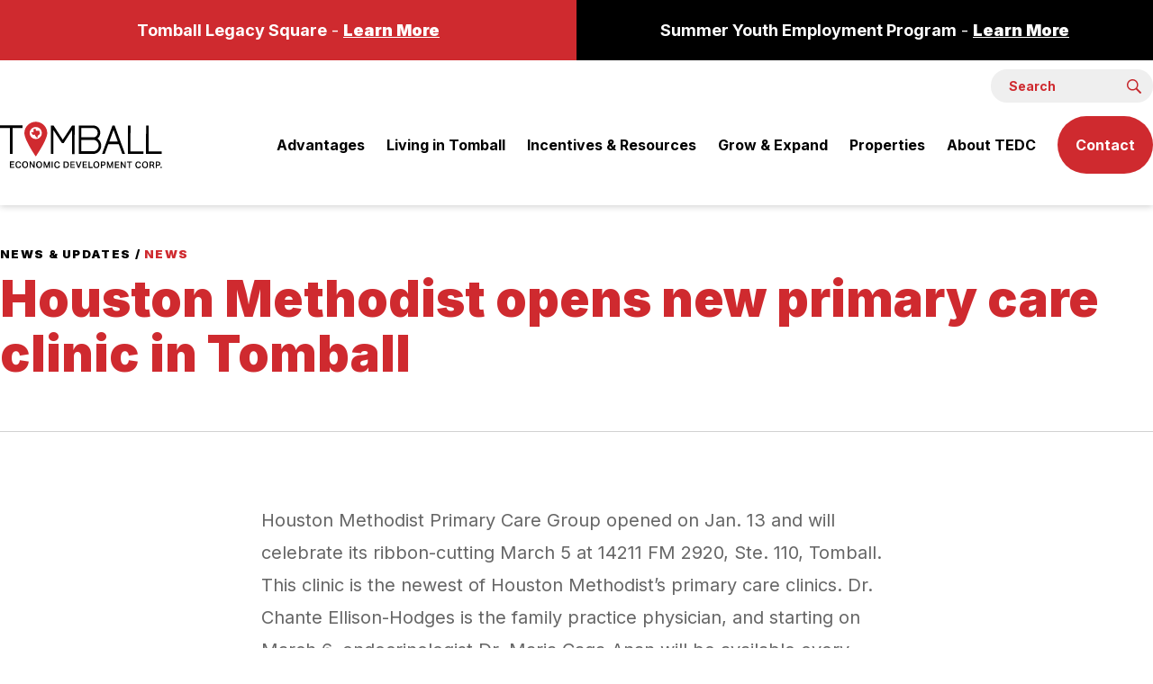

--- FILE ---
content_type: text/html; charset=utf-8
request_url: https://tomballtxedc.org/about-tedc/news-and-updates/houston-methodist-opens-new-primary-care-clinic-in-tomball
body_size: 24236
content:
<!DOCTYPE html>

<html lang="en">
  <head>
    <meta charset="utf-8">
    <meta http-equiv="X-UA-Compatible" content="IE=edge">
    <meta name="viewport" content="width=device-width, initial-scale=1">

    
    <link rel="preload" as="style" href="https://tomballtxedc.org/build/assets/main-DLHc4FF3.css" /><link rel="preload" as="style" href="https://tomballtxedc.org/build/assets/tailwind-mt2Px25K.css" /><link rel="modulepreload" href="https://tomballtxedc.org/build/assets/main-CRMi1qYv.js" /><link rel="modulepreload" href="https://tomballtxedc.org/build/assets/constants-iA-ObCs3.js" /><link rel="modulepreload" href="https://tomballtxedc.org/build/assets/Setupable-CU5h-PIS.js" /><link rel="stylesheet" href="https://tomballtxedc.org/build/assets/main-DLHc4FF3.css" data-navigate-track="reload" /><link rel="stylesheet" href="https://tomballtxedc.org/build/assets/tailwind-mt2Px25K.css" data-navigate-track="reload" /><script type="module" src="https://tomballtxedc.org/build/assets/main-CRMi1qYv.js" data-navigate-track="reload"></script>

    

    
    
  <meta property="og:title" content="Houston Methodist opens new primary care clinic in Tomball | Tomball Economic Development Corporation" />
  <title>Houston Methodist opens new primary care clinic in Tomball | Tomball Economic Development Corporation</title>




<meta name="description" content="Tomball, Texas, located less than 30 miles northwest of Houston, has emerged as a premier business destination by blending economic opportunity with small-town charm. Advanced infrastructure, a business-friendly mindset, quality education, and hospitable quality of life drive Tomball’s sustained growth.">



  <meta property="og:image" content="https://tomballtxedc.org/img/asset/YXNzZXRzL2dsb2JhbC9nbG9iYWwtb2cuanBn/global-og.jpg?w=1200&h=630&s=08b0806e0c05ebc471b39ef2bf13c6e4" />


<meta property="og:image:width" content="1200" />
<meta property="og:image:height" content="630" />
<meta property="og:type" content="website" />
<meta property="og:url" content="https://tomballtxedc.org/about-tedc/news-and-updates/houston-methodist-opens-new-primary-care-clinic-in-tomball" />


    
    
<link rel="apple-touch-icon" sizes="180x180" href="/img/asset/YXNzZXRzL2dsb2JhbC9nbG9iYWwtb2cuanBn/global-og.jpg?s=ce21e81933794bc7da72b4a67ba8b940">


<link rel="shortcut icon" type="image/png" sizes="32x32" href="/img/asset/YXNzZXRzL2dsb2JhbC9mYXZpY29uLTMyeDMyLnBuZw/favicon-32x32.png?s=6790a4e671157f158d30c6ed1a3878c3">


<link rel="shortcut icon" type="image/png" sizes="16x16" href="/img/asset/YXNzZXRzL2dsb2JhbC9mYXZpY29uLTE2eDE2LnBuZw/favicon-16x16.png?s=c3db8b03bdc3a275d5e53b1e12431b42">


<link rel="shortcut icon" type="image/x-icon" href="/assets/main/global/favicon.ico">




<meta name="msapplication-TileColor" content="#FFFFFF">
<meta name="theme-color" content="#FFFFFF">


    
    <link rel="preconnect" href="https://fonts.gstatic.com">
<link href="https://fonts.googleapis.com/css2?family=Inter:wght@400;500;700;900&display=swap" rel="stylesheet">


    
    
  <!-- Global site tag (gtag.js) - Google Analytics -->
  <script async src="https://www.googletagmanager.com/gtag/js?id=UA-22221675-1"></script>
  <script>
    window.dataLayer = window.dataLayer || [];
    function gtag(){dataLayer.push(arguments);}
    gtag('js', new Date());

    gtag('config', 'UA-22221675-1');
  </script>



    <script src="//assets.adobedtm.com/175f7caa2b90/025559e51862/launch-66f6a1fe9bca.min.js" async></script>

    <!-- Livewire Styles --><style >[wire\:loading][wire\:loading], [wire\:loading\.delay][wire\:loading\.delay], [wire\:loading\.inline-block][wire\:loading\.inline-block], [wire\:loading\.inline][wire\:loading\.inline], [wire\:loading\.block][wire\:loading\.block], [wire\:loading\.flex][wire\:loading\.flex], [wire\:loading\.table][wire\:loading\.table], [wire\:loading\.grid][wire\:loading\.grid], [wire\:loading\.inline-flex][wire\:loading\.inline-flex] {display: none;}[wire\:loading\.delay\.none][wire\:loading\.delay\.none], [wire\:loading\.delay\.shortest][wire\:loading\.delay\.shortest], [wire\:loading\.delay\.shorter][wire\:loading\.delay\.shorter], [wire\:loading\.delay\.short][wire\:loading\.delay\.short], [wire\:loading\.delay\.default][wire\:loading\.delay\.default], [wire\:loading\.delay\.long][wire\:loading\.delay\.long], [wire\:loading\.delay\.longer][wire\:loading\.delay\.longer], [wire\:loading\.delay\.longest][wire\:loading\.delay\.longest] {display: none;}[wire\:offline][wire\:offline] {display: none;}[wire\:dirty]:not(textarea):not(input):not(select) {display: none;}:root {--livewire-progress-bar-color: #2299dd;}[x-cloak] {display: none !important;}[wire\:cloak] {display: none !important;}</style>

    
    

    <script src="https://hcaptcha.com/1/api.js" async defer></script>

  </head>

  <body class="page-about-tedc template-edsuite-news-show  ">

    

<div class="site-notification">
  
  <div class=" notification red">
  <div class="notification-inner">
    
  




    <div class="text">
      <p><strong>Tomball Legacy Square</strong> - <a href="https://tomballtxedc.org/living-in-tomball/tomball-legacy-square">Learn More</a></p>

    </div>
  </div>
  </div>
  
  
  <div class=" notification black">
  <div class="notification-inner">
    
  




    <div class="text">
      <p><strong>Summer Youth Employment Program</strong> - <a href="https://tomballtxedc.org/living-in-tomball/summer-youth-employment-program">Learn More</a></p>

    </div>
  </div>
  </div>
  
</div>



    <div class="wrapper-global">

      <div class="wrapper-header">
        <div class="header-content">

  <div class="top-wrapper">
    <div id="google_translate_element"></div>
    <div class="nav-search">
      <form action="/search">
        <input type="text" name="q" placeholder="Search" autocomplete="off" />
      </form>
    </div>
  </div>

  <div class="container">
    <a href="/" class="logo">
  <?xml version="1.0" encoding="UTF-8"?>
<svg width="337px" height="96px" viewBox="0 0 337 96" version="1.1" xmlns="http://www.w3.org/2000/svg" xmlns:xlink="http://www.w3.org/1999/xlink">
    <title>logo</title>
    <g id="logo" stroke="none" stroke-width="1" fill="none" fill-rule="evenodd">
        <g id="tomball-logo" fill-rule="nonzero">
            <path d="M74.4,0.5 C61.3,0.5 50.6,11 50.6,23.7 C50.6,37.9 74.3,71.8 74.3,71.8 C74.3,71.8 98.1,37.9 98.2,23.8 C98.2,11.1 87.5,0.5 74.4,0.5 L74.4,0.5 Z M74.3,35.9 C67.3,35.9 61.7,30.4 61.7,23.6 C61.7,16.8 67.4,11.3 74.3,11.3 C81.3,11.3 86.9,16.8 86.9,23.6 C86.9,30.4 81.3,36 74.3,35.9 Z" id="Shape" fill="#D02A2F"></path>
            <path d="M82.7,23.6 C82.7,23.5 82.7,23.5 82.7,23.6 C82.6,23.2 82.5,22.9 82.4,22.6 L82.1,21.7 L82.1,20.9 C82.1,20.7 82.1,20.5 82.2,20.3 L82.2,19.7 C82.1,19.5 82,19.2 81.7,19.2 L81.2,19.2 C81.1,19.2 80.9,19.2 80.7,19.1 C80.5,19.1 80.3,19 80.1,19 C79.9,19 79.7,18.9 79.5,18.9 L77.9,18.9 C77.6,18.9 77.4,19 77.1,19 C76.8,19 76.6,19 76.3,18.9 L75.9,18.9 C75.7,18.9 75.5,18.8 75.4,18.8 C75.2,18.8 75,18.7 74.9,18.7 C74.7,18.7 74.6,18.6 74.5,18.5 C74.4,18.4 74.4,18.3 74.4,18.1 L74.4,15.5 C74.4,15.4 74.4,15.3 74.3,15.2 C74.2,15.1 74.1,15.1 74,15.1 L70,15.1 C69.9,15.1 69.8,15.1 69.7,15.2 C69.6,15.3 69.6,15.4 69.6,15.5 L69.6,22.2 L65.1,22.2 C65,22.2 65,22.3 64.9,22.3 C64.9,22.4 64.8,22.4 64.8,22.5 L64.8,22.7 C64.9,23 65.1,23.4 65.3,23.7 C65.5,24 65.7,24.2 66,24.4 C66.2,24.5 66.3,24.6 66.5,24.7 C66.6,24.8 66.7,25 66.9,25.1 C67,25.4 67.1,25.8 67.2,26.1 C67.3,26.3 67.3,26.4 67.4,26.6 C67.4,26.6 67.4,26.7 67.5,26.7 L67.6,26.8 C68,27 68.3,27.2 68.7,27.5 L69.3,27.8 C69.4,27.8 69.6,27.9 69.7,27.9 C69.9,27.9 70.1,27.8 70.2,27.6 C70.3,27.4 70.4,27.3 70.6,27.1 C70.7,27 70.9,26.8 71.1,26.7 C71.2,26.6 71.3,26.7 71.5,26.7 C71.7,26.8 71.8,26.9 72,27 C72.3,27.5 72.7,28.1 73,28.6 L73.5,29.4 C73.7,29.6 73.8,29.8 74,30 C74.1,30.2 74.3,30.4 74.4,30.6 C74.5,30.9 74.7,31.3 74.9,31.6 C75.1,31.9 75.4,32.2 75.8,32.4 L75.9,32.4 L77.7,32.8 C77.9,32.8 78,32.8 78.2,32.7 C78.4,32.6 78.5,32.5 78.6,32.4 L78.6,32 C78.5,31.8 78.4,31.6 78.4,31.3 L78,31.2 C77.9,31 77.9,30.7 77.9,30.4 L78.2,29.5 C78.9,28.9 79.6,28.4 80.3,27.8 L81.4,26.9 L82.4,26.2 L82.5,26.1 C82.5,26.1 82.6,26 82.6,25.9 C82.6,25.7 82.7,25.5 82.7,25.3 C82.7,25.1 82.8,24.9 82.8,24.7 L82.8,24.2 C82.7,23.9 82.7,23.8 82.7,23.6 L82.7,23.6 Z" id="Path" fill="#D02A2F"></path>
            <path d="M20.7,66.3 L26,66.3 L26.1,13.3 L46.7,13.3 L46.7,8 L0.2,7.9 L0.2,13.3 L20.8,13.3 L20.7,66.3 Z M149.9,17.6 L149.9,66.7 L155.1,66.7 L155.2,9.4 L155.2,8.2 L149.8,8.2 L130.5,37.4 L111.2,8.1 L105.9,8.1 L105.9,9.4 L105.8,66.6 L111.1,66.6 L111.1,17.7 L128.1,43.5 L128.6,44.2 L132.3,44.3 L149.9,17.6 Z M194.2,66.5 C203.2,66.5 210.4,58.9 210.4,49.5 C210.4,43.6 207.4,38.1 202.6,35 C206.2,32.2 208.3,27.8 208.4,23.1 C208.4,19.1 206.9,15.4 204.3,12.6 C201.6,9.8 198.1,8.3 194.3,8.3 C194,8.3 166.5,8.2 166.5,8.2 L163.8,8.2 L163.7,66.5 L194.2,66.5 Z M169.1,13.5 L194.2,13.5 C196.5,13.5 198.7,14.5 200.4,16.3 C202.1,18.1 203,20.5 203,23 C203,28.2 199,32.5 194.2,32.5 L169.1,32.5 L169.1,13.5 L169.1,13.5 Z M169.1,37.8 L194.2,37.8 C197.1,37.8 199.8,39 201.8,41.2 C203.9,43.4 205,46.3 205,49.5 C205,55.9 200.1,61.1 194.1,61.1 L169,61.1 L169.1,37.8 Z M225.1,46.6 L246.9,46.6 L254.2,66.5 L259.9,66.5 L238.3,8.3 L233.8,8.3 L212.1,66.5 L217.7,66.5 L225.1,46.6 L225.1,46.6 Z M236,17.3 L244.9,41.3 L227.1,41.3 L236,17.3 Z M298.3,61.3 L271.2,61.2 L271.3,8.3 L265.9,8.3 L265.9,66.6 L298.3,66.6 L298.3,61.3 Z M336,61.3 L308.9,61.3 L308.9,8.4 L303.6,8.4 L303.5,66.6 L336,66.6 L336,61.3 Z M22.9,89.3 L29.1,89.3 L29.1,87.4 L22.9,87.4 L22.9,83.8 L29.5,83.8 L29.5,81.9 L20.6,81.9 L20.6,95.2 L29.6,95.2 L29.8,93.2 L22.9,93.2 L22.9,89.3 Z M41,91.9 C40.9,92.3 40.7,92.6 40.4,92.8 C40.2,93 39.8,93.2 39.5,93.4 C39.1,93.5 38.7,93.6 38.2,93.6 C37.6,93.6 37.1,93.5 36.6,93.3 C36.1,93.1 35.8,92.7 35.4,92.3 C35.1,91.9 34.8,91.3 34.7,90.7 C34.5,90.1 34.5,89.4 34.5,88.6 C34.5,87.8 34.6,87.1 34.7,86.5 C34.9,85.9 35.1,85.3 35.4,84.9 C35.7,84.5 36.1,84.1 36.6,83.9 C37.1,83.7 37.6,83.5 38.2,83.5 C38.7,83.5 39.1,83.6 39.4,83.7 C39.7,83.8 40,84 40.3,84.3 C40.5,84.5 40.7,84.8 40.9,85.2 C41,85.5 41.2,85.9 41.3,86.4 L43.5,86.1 C43.4,85.4 43.2,84.8 42.9,84.3 C42.6,83.8 42.3,83.3 41.9,82.9 C41.5,82.5 41,82.2 40.3,82 C39.7,81.8 39,81.7 38.1,81.7 C37.2,81.7 36.4,81.9 35.6,82.2 C34.9,82.5 34.2,83 33.7,83.6 C33.2,84.2 32.8,84.9 32.5,85.8 C32.2,86.7 32.1,87.6 32.1,88.7 C32.1,89.8 32.2,90.7 32.5,91.6 C32.8,92.5 33.2,93.2 33.7,93.8 C34.2,94.4 34.8,94.9 35.6,95.2 C36.4,95.5 37.2,95.7 38.2,95.7 C39.1,95.7 39.8,95.6 40.5,95.3 C41.2,95.1 41.7,94.7 42.2,94.3 C42.7,93.9 43,93.4 43.3,92.8 C43.6,92.2 43.7,91.6 43.8,90.9 L41.4,90.9 C41.2,91.2 41.1,91.6 41,91.9 L41,91.9 Z M56.8,83.4 C56.3,82.8 55.6,82.3 54.8,82 C54,81.7 53.2,81.5 52.2,81.5 C51.3,81.5 50.4,81.7 49.6,82 C48.8,82.3 48.2,82.8 47.6,83.4 C47.1,84 46.6,84.7 46.3,85.6 C46,86.5 45.9,87.4 45.9,88.5 C45.9,89.6 46,90.6 46.3,91.4 C46.6,92.3 47,93 47.6,93.6 C48.1,94.2 48.8,94.7 49.6,95 C50.4,95.3 51.2,95.5 52.2,95.5 C53.2,95.5 54,95.3 54.8,95 C55.6,94.7 56.2,94.2 56.7,93.6 C57.2,93 57.6,92.3 57.9,91.4 C58.2,90.5 58.3,89.6 58.3,88.4 C58.3,87.3 58.2,86.3 57.9,85.5 C57.8,84.8 57.4,84 56.8,83.4 L56.8,83.4 Z M55.2,92.3 C54.5,93.2 53.6,93.6 52.3,93.6 C51,93.6 50,93.1 49.4,92.2 C48.7,91.3 48.4,90.1 48.4,88.5 C48.4,87.7 48.5,87 48.6,86.4 C48.8,85.8 49,85.3 49.3,84.8 C49.6,84.4 50,84 50.5,83.8 C51,83.6 51.5,83.4 52.2,83.4 C52.8,83.4 53.4,83.5 53.9,83.8 C54.4,84 54.8,84.4 55.1,84.8 C55.4,85.2 55.7,85.8 55.8,86.4 C56,87 56,87.7 56,88.5 C56.2,90.1 55.8,91.4 55.2,92.3 L55.2,92.3 Z M69.8,91.5 L63.7,81.9 L61.6,81.9 L61.6,95.2 L63.8,95.2 L63.8,85.6 L69.9,95.2 L72,95.2 L72,81.9 L69.8,81.9 L69.8,91.5 Z M85.9,83.5 C85.4,82.9 84.7,82.4 83.9,82.1 C83.1,81.8 82.3,81.6 81.3,81.6 C80.4,81.6 79.5,81.8 78.7,82.1 C77.9,82.4 77.3,82.9 76.7,83.5 C76.2,84.1 75.7,84.8 75.4,85.7 C75.1,86.6 75,87.5 75,88.6 C75,89.7 75.1,90.7 75.4,91.5 C75.7,92.4 76.1,93.1 76.7,93.7 C77.2,94.3 77.9,94.8 78.7,95.1 C79.5,95.4 80.3,95.6 81.3,95.6 C82.3,95.6 83.1,95.4 83.9,95.1 C84.7,94.8 85.3,94.3 85.8,93.7 C86.3,93.1 86.7,92.4 87,91.5 C87.3,90.6 87.4,89.7 87.4,88.5 C87.4,87.4 87.3,86.4 87,85.6 C86.9,84.8 86.4,84.1 85.9,83.5 L85.9,83.5 Z M84.3,92.3 C83.6,93.2 82.7,93.6 81.4,93.6 C80.1,93.6 79.1,93.1 78.5,92.2 C77.8,91.3 77.5,90.1 77.5,88.5 C77.5,87.7 77.6,87 77.7,86.4 C77.9,85.8 78.1,85.3 78.4,84.8 C78.7,84.4 79.1,84 79.6,83.8 C80.1,83.6 80.6,83.4 81.3,83.4 C81.9,83.4 82.5,83.5 83,83.8 C83.5,84 83.9,84.4 84.2,84.8 C84.5,85.2 84.8,85.8 84.9,86.4 C85.1,87 85.1,87.7 85.1,88.5 C85.3,90.2 84.9,91.4 84.3,92.3 L84.3,92.3 Z M97.2,92.5 L93.5,82 L90.7,82 L90.7,95.2 L92.7,95.2 L92.7,85.6 L96.2,95.3 L98,95.3 L101.7,85.6 L101.7,95.3 L103.7,95.3 L103.8,82 L101.1,82 L97.2,92.5 Z" id="Shape" fill="#000000"></path>
            <polygon id="Path" fill="#000000" transform="translate(108.482992, 88.627043) rotate(-89.913000) translate(-108.482992, -88.627043) " points="101.832992 87.4770425 115.132992 87.4770425 115.132992 89.7770425 101.832992 89.7770425"></polygon>
            <path d="M121.6,92 C121.5,92.4 121.3,92.7 121,92.9 C120.8,93.1 120.4,93.3 120.1,93.5 C119.7,93.6 119.3,93.7 118.8,93.7 C118.2,93.7 117.7,93.6 117.2,93.4 C116.7,93.2 116.4,92.8 116,92.4 C115.7,92 115.4,91.4 115.3,90.8 C115.1,90.2 115.1,89.5 115.1,88.7 C115.1,87.9 115.2,87.2 115.3,86.6 C115.5,86 115.7,85.4 116,85 C116.3,84.6 116.7,84.2 117.2,84 C117.7,83.8 118.2,83.6 118.8,83.6 C119.3,83.6 119.7,83.7 120,83.8 C120.3,83.9 120.6,84.1 120.9,84.4 C121.1,84.6 121.3,84.9 121.5,85.3 C121.6,85.6 121.8,86 121.9,86.5 L124.1,86.2 C124,85.5 123.8,84.9 123.5,84.4 C123.2,83.9 122.9,83.4 122.5,83 C122.1,82.6 121.6,82.3 120.9,82.1 C120.3,81.9 119.6,81.8 118.7,81.8 C117.8,81.8 117,82 116.2,82.3 C115.5,82.6 114.8,83.1 114.3,83.7 C113.8,84.3 113.4,85 113.1,85.9 C112.8,86.8 112.7,87.7 112.7,88.8 C112.7,89.9 112.8,90.8 113.1,91.7 C113.4,92.6 113.8,93.3 114.3,93.9 C114.8,94.5 115.4,95 116.2,95.3 C117,95.6 117.8,95.8 118.8,95.8 C119.7,95.8 120.4,95.7 121.1,95.4 C121.8,95.2 122.3,94.8 122.8,94.4 C123.3,94 123.6,93.5 123.9,92.9 C124.2,92.3 124.3,91.7 124.4,91 L122,91 C121.8,91.2 121.7,91.6 121.6,92 L121.6,92 Z M141.5,83.6 C141,83.1 140.3,82.6 139.5,82.4 C138.7,82.1 137.8,82 136.9,82 L132.1,82 L132.1,95.3 L136.5,95.3 C137.6,95.3 138.5,95.2 139.3,94.9 C140.1,94.6 140.8,94.2 141.4,93.6 C142,93 142.4,92.3 142.7,91.5 C143,90.7 143.2,89.7 143.2,88.6 C143.2,87.5 143.1,86.5 142.8,85.7 C142.4,84.9 142,84.2 141.5,83.6 L141.5,83.6 Z M140.6,90.6 C140.4,91.2 140.2,91.7 139.8,92.1 C139.4,92.5 139,92.8 138.4,93.1 C137.8,93.3 137.2,93.4 136.4,93.4 L134.2,93.4 L134.2,83.9 L136.8,83.9 C138.2,83.9 139.2,84.3 139.9,85.1 C140.5,85.9 140.8,87.1 140.8,88.5 C140.8,89.3 140.8,90 140.6,90.6 Z M148.5,89.4 L154.8,89.5 L154.8,87.5 L148.5,87.5 L148.5,84 L155.1,84 L155.1,82 L146.3,82 L146.3,95.3 L155.2,95.3 L155.5,93.4 L148.5,93.4 L148.5,89.4 Z M163.4,92.3 L159.8,82 L157.3,82 L162.3,95.3 L164.5,95.3 L169.5,82 L167.1,82 L163.4,92.3 Z M174.1,89.5 L180.4,89.5 L180.4,87.5 L174.2,87.5 L174.2,84 L180.7,84 L180.7,82.1 L171.9,82 L171.9,95.3 L180.8,95.3 L181.1,93.4 L174.1,93.4 L174.1,89.5 Z M186.2,82.1 L184,82.1 L184,95.4 L192.5,95.4 L192.8,93.4 L186.2,93.4 L186.2,82.1 Z M204.9,83.6 C204.4,83 203.7,82.5 202.9,82.2 C202.1,81.9 201.3,81.7 200.3,81.7 C199.4,81.7 198.5,81.9 197.8,82.2 C197,82.5 196.4,83 195.8,83.6 C195.3,84.2 194.8,84.9 194.5,85.8 C194.2,86.7 194.1,87.6 194,88.7 C194,89.8 194.1,90.8 194.4,91.6 C194.7,92.5 195.1,93.2 195.7,93.8 C196.2,94.4 196.9,94.9 197.7,95.2 C198.5,95.5 199.3,95.7 200.3,95.7 C201.3,95.7 202.1,95.5 202.9,95.2 C203.7,94.9 204.3,94.4 204.8,93.8 C205.3,93.2 205.7,92.5 206,91.6 C206.3,90.7 206.4,89.8 206.4,88.6 C206.4,87.5 206.3,86.5 206,85.7 C205.8,84.9 205.4,84.2 204.9,83.6 L204.9,83.6 Z M203.2,92.4 C202.5,93.3 201.6,93.7 200.3,93.7 C199,93.7 198,93.2 197.4,92.3 C196.7,91.4 196.4,90.2 196.4,88.6 C196.4,87.8 196.5,87.1 196.6,86.5 C196.8,85.9 197,85.4 197.3,84.9 C197.6,84.5 198,84.1 198.5,83.9 C199,83.7 199.5,83.5 200.2,83.5 C200.8,83.5 201.4,83.6 201.9,83.9 C202.4,84.1 202.8,84.5 203.1,84.9 C203.4,85.3 203.7,85.9 203.8,86.5 C204,87.1 204,87.8 204,88.6 C204.2,90.3 203.9,91.5 203.2,92.4 L203.2,92.4 Z M218.3,83.3 C217.9,82.9 217.4,82.6 216.8,82.4 C216.1,82.2 215.3,82.1 214.3,82.1 L209.7,82.1 L209.7,95.4 L211.9,95.4 L211.9,90.4 L214.3,90.4 C215.3,90.4 216.1,90.3 216.7,90.1 C217.3,89.9 217.9,89.6 218.2,89.2 C218.6,88.8 218.8,88.4 219,87.8 C219.1,87.3 219.2,86.7 219.2,86.2 C219.2,85.7 219.1,85.2 219,84.7 C218.9,84.1 218.7,83.7 218.3,83.3 L218.3,83.3 Z M217,87.2 C216.9,87.5 216.8,87.7 216.6,87.9 C216.4,88.1 216.1,88.3 215.7,88.4 C215.3,88.5 214.9,88.6 214.3,88.6 L211.9,88.6 L211.9,84 L214.2,84 C214.8,84 215.2,84.1 215.6,84.2 C216,84.3 216.3,84.4 216.5,84.6 C216.7,84.8 216.9,85 217,85.3 C217.1,85.6 217.1,85.9 217.1,86.3 C217.1,86.6 217,86.9 217,87.2 L217,87.2 Z M228.7,92.7 L224.9,82.1 L222.2,82.1 L222.2,95.4 L224.2,95.4 L224.2,85.8 L227.7,95.4 L229.5,95.4 L233.2,85.7 L233.2,95.4 L235.2,95.4 L235.2,82.1 L232.6,82.1 L228.7,92.7 Z M241.1,89.6 L247.3,89.6 L247.3,87.6 L241.1,87.6 L241.1,84.1 L247.7,84.1 L247.7,82.1 L238.8,82.1 L238.8,95.4 L247.7,95.4 L248,93.5 L241.1,93.5 L241.1,89.6 Z M259.1,91.8 L253,82.1 L250.9,82.1 L250.9,95.4 L253.1,95.4 L253.1,85.9 L259.2,95.4 L261.3,95.4 L261.3,82.2 L259.1,82.1 L259.1,91.8 Z M263.8,84.1 L268,84.1 L268,95.4 L270.2,95.5 L270.3,84.1 L274.4,84.1 L274.4,82.2 L263.8,82.2 L263.8,84.1 Z M290.3,92.2 C290.2,92.6 290,92.9 289.7,93.1 C289.5,93.3 289.1,93.5 288.8,93.7 C288.4,93.8 288,93.9 287.5,93.9 C286.9,93.9 286.4,93.8 285.9,93.6 C285.4,93.4 285.1,93 284.7,92.6 C284.4,92.2 284.1,91.6 284,91 C283.8,90.4 283.7,89.7 283.8,88.9 C283.8,88.1 283.9,87.4 284,86.8 C284.1,86.2 284.4,85.6 284.7,85.2 C285,84.8 285.4,84.4 285.9,84.2 C286.4,84 286.9,83.8 287.5,83.8 C288,83.8 288.4,83.9 288.7,84 C289,84.1 289.3,84.3 289.6,84.6 C289.8,84.8 290,85.1 290.2,85.5 C290.3,85.8 290.5,86.2 290.6,86.7 L292.8,86.4 C292.7,85.7 292.5,85.1 292.2,84.6 C291.9,84.1 291.6,83.6 291.2,83.2 C290.8,82.8 290.3,82.5 289.6,82.3 C289,82.1 288.3,82 287.4,82 C286.5,82 285.7,82.2 284.9,82.5 C284.2,82.8 283.5,83.3 283,83.9 C282.5,84.5 282.1,85.2 281.8,86.1 C281.5,87 281.4,87.9 281.4,89 C281.4,90.1 281.5,91 281.8,91.9 C282.1,92.8 282.5,93.5 283,94.1 C283.5,94.7 284.1,95.2 284.9,95.5 C285.6,95.8 286.5,96 287.5,96 C288.4,96 289.1,95.9 289.8,95.6 C290.5,95.4 291,95 291.5,94.6 C292,94.2 292.3,93.7 292.6,93.1 C292.9,92.5 293,91.9 293.1,91.2 L290.7,91.2 C290.5,91.4 290.4,91.8 290.3,92.2 L290.3,92.2 Z M306.2,83.7 C305.7,83.1 305,82.6 304.2,82.3 C303.4,82 302.6,81.8 301.6,81.8 C300.7,81.8 299.8,82 299.1,82.3 C298.3,82.6 297.7,83.1 297.1,83.7 C296.6,84.3 296.1,85 295.8,85.9 C295.5,86.8 295.4,87.7 295.3,88.8 C295.3,89.9 295.4,90.9 295.7,91.7 C296,92.6 296.4,93.3 297,93.9 C297.5,94.5 298.2,95 299,95.3 C299.8,95.6 300.6,95.8 301.6,95.8 C302.6,95.8 303.4,95.6 304.2,95.3 C305,95 305.6,94.5 306.1,93.9 C306.6,93.3 307,92.6 307.3,91.7 C307.6,90.8 307.7,89.9 307.7,88.7 C307.7,87.6 307.6,86.6 307.3,85.8 C307.1,85 306.7,84.3 306.2,83.7 L306.2,83.7 Z M304.5,92.5 C303.8,93.4 302.9,93.8 301.6,93.8 C300.3,93.8 299.3,93.3 298.7,92.4 C298,91.5 297.7,90.3 297.7,88.7 C297.7,87.9 297.8,87.2 297.9,86.6 C298.1,86 298.3,85.5 298.6,85 C298.9,84.6 299.3,84.2 299.8,84 C300.3,83.8 300.8,83.6 301.5,83.6 C302.1,83.6 302.7,83.7 303.2,84 C303.7,84.2 304.1,84.6 304.4,85 C304.7,85.4 305,86 305.1,86.6 C305.3,87.2 305.3,87.9 305.3,88.7 C305.5,90.4 305.2,91.6 304.5,92.5 L304.5,92.5 Z M320,88.3 C320.3,87.7 320.5,87 320.5,86.1 C320.5,85.7 320.4,85.2 320.3,84.7 C320.2,84.2 319.9,83.8 319.5,83.4 C319.1,83 318.6,82.7 318,82.5 C317.3,82.3 316.5,82.1 315.5,82.1 L311,82.1 L311,95.4 L313.2,95.4 L313.2,90.2 L316.4,90.2 L318.8,95.5 L321.3,95.5 L318.6,89.7 C319.1,89.3 319.7,88.9 320,88.3 L320,88.3 Z M318.1,87.1 C318,87.4 317.9,87.6 317.7,87.8 C317.5,88 317.2,88.1 316.9,88.2 C316.6,88.3 316.1,88.4 315.6,88.4 L313.1,88.4 L313.1,84.1 L315.4,84.1 C315.9,84.1 316.4,84.2 316.7,84.2 C317.1,84.3 317.3,84.4 317.6,84.6 C317.9,84.8 318,85 318.1,85.3 C318.2,85.6 318.2,85.8 318.2,86.1 C318.3,86.5 318.2,86.8 318.1,87.1 L318.1,87.1 Z M332.3,83.5 C331.9,83.1 331.4,82.8 330.8,82.6 C330.1,82.4 329.3,82.3 328.3,82.3 L323.7,82.3 L323.7,95.6 L325.9,95.6 L325.9,90.6 L328.3,90.6 C329.3,90.6 330.1,90.5 330.7,90.3 C331.3,90.1 331.9,89.8 332.2,89.4 C332.6,89 332.8,88.6 333,88 C333.1,87.5 333.2,86.9 333.2,86.4 C333.2,85.9 333.1,85.4 333,84.9 C332.9,84.3 332.7,83.8 332.3,83.5 L332.3,83.5 Z M331,87.3 C330.9,87.6 330.8,87.8 330.6,88 C330.4,88.2 330.1,88.4 329.7,88.5 C329.3,88.6 328.9,88.7 328.3,88.7 L325.9,88.7 L325.9,84.1 L328.2,84.1 C328.8,84.1 329.2,84.2 329.6,84.3 C330,84.4 330.3,84.5 330.5,84.7 C330.7,84.9 330.9,85.1 331,85.4 C331.1,85.7 331.1,86 331.1,86.4 C331.1,86.7 331,87 331,87.3 L331,87.3 Z M333.8,92.9 L336.1,92.9 L336.1,95.5 L333.8,95.5 L333.8,92.9 Z" id="Shape" fill="#000000"></path>
        </g>
    </g>
</svg>
</a>


    <nav role="navigation" id="main-navigation">
      <ul class="menu clearfix">
        
          
            <li class="menu-item menu-item--expanded  ">
              <a href="#" data-link="/advantages">
                Advantages
              </a>
              
                <ul class="menu">
                
          
            <li class="menu-item   ">
              <a href="/advantages/quick-facts-of-tomball" data-link="/advantages/quick-facts-of-tomball">
                Quick Facts of Tomball
              </a>
              
            </li>
          
        
          
            <li class="menu-item   ">
              <a href="/advantages/greater-houston-area" data-link="/advantages/greater-houston-area">
                Greater Houston Area
              </a>
              
            </li>
          
        
          
            <li class="menu-item   ">
              <a href="/advantages/innovative-education" data-link="/advantages/innovative-education">
                Innovative Education
              </a>
              
            </li>
          
        
          
            <li class="menu-item   ">
              <a href="/advantages/affordable-cost-of-living" data-link="/advantages/affordable-cost-of-living">
                Affordable Cost of Living
              </a>
              
            </li>
          
        
          
            <li class="menu-item   ">
              <a href="/advantages/success-stories" data-link="/advantages/success-stories">
                Success Stories
              </a>
              
            </li>
          
        
                </ul>
              
            </li>
          
        
          
            <li class="menu-item menu-item--expanded  ">
              <a href="#" data-link="/living-in-tomball">
                Living in Tomball
              </a>
              
                <ul class="menu">
                
          
            <li class="menu-item   ">
              <a href="/living-in-tomball/vibrant-and-growing-community" data-link="/living-in-tomball/vibrant-and-growing-community">
                Vibrant & Growing Community
              </a>
              
            </li>
          
        
          
            <li class="menu-item   ">
              <a href="/living-in-tomball/demographics" data-link="/living-in-tomball/demographics">
                Demographics
              </a>
              
            </li>
          
        
          
            <li class="menu-item   ">
              <a href="/living-in-tomball/education" data-link="/living-in-tomball/education">
                Education
              </a>
              
            </li>
          
        
          
            <li class="menu-item   ">
              <a href="/living-in-tomball/entertainment" data-link="/living-in-tomball/entertainment">
                Entertainment
              </a>
              
            </li>
          
        
          
            <li class="menu-item   ">
              <a href="/living-in-tomball/healthcare" data-link="/living-in-tomball/healthcare">
                Healthcare
              </a>
              
            </li>
          
        
          
            <li class="menu-item   ">
              <a href="/living-in-tomball/housing" data-link="/living-in-tomball/housing">
                Housing
              </a>
              
            </li>
          
        
          
            <li class="menu-item   ">
              <a href="/living-in-tomball/job-search" data-link="/living-in-tomball/job-search">
                Find A Job
              </a>
              
            </li>
          
        
          
            <li class="menu-item   ">
              <a href="/living-in-tomball/summer-youth-employment-program" data-link="/living-in-tomball/summer-youth-employment-program">
                Summer Youth Employment Program
              </a>
              
            </li>
          
        
          
            <li class="menu-item   ">
              <a href="/living-in-tomball/tomball-legacy-square" data-link="/living-in-tomball/tomball-legacy-square">
                Tomball Legacy Square
              </a>
              
            </li>
          
        
                </ul>
              
            </li>
          
        
          
            <li class="menu-item menu-item--expanded  ">
              <a href="#" data-link="/site-selectors">
                Incentives & Resources
              </a>
              
                <ul class="menu">
                
          
            <li class="menu-item   ">
              <a href="/site-selectors/workforce" data-link="/site-selectors/workforce">
                Workforce
              </a>
              
            </li>
          
        
          
            <li class="menu-item   ">
              <a href="/site-selectors/target-industries" data-link="/site-selectors/target-industries">
                Target Industries
              </a>
              
            </li>
          
        
          
            <li class="menu-item   ">
              <a href="/site-selectors/incentives" data-link="/site-selectors/incentives">
                Incentives
              </a>
              
            </li>
          
        
          
            <li class="menu-item   ">
              <a href="/site-selectors/size-up-tomball" data-link="/site-selectors/size-up-tomball">
                Size Up-Tomball
              </a>
              
            </li>
          
        
          
            <li class="menu-item   ">
              <a href="/site-selectors/major-employers" data-link="/site-selectors/major-employers">
                Major Employers
              </a>
              
            </li>
          
        
          
            <li class="menu-item   ">
              <a href="/site-selectors/transportation-and-location" data-link="/site-selectors/transportation-and-location">
                Transportation & Location
              </a>
              
            </li>
          
        
          
            <li class="menu-item   ">
              <a href="/living-in-tomball/utilities-and-infrastructure" data-link="/living-in-tomball/utilities-and-infrastructure">
                Utilities & Infrastructure
              </a>
              
            </li>
          
        
          
            <li class="menu-item   ">
              <a href="/site-selectors/taxes" data-link="/site-selectors/taxes">
                Taxes
              </a>
              
            </li>
          
        
                </ul>
              
            </li>
          
        
          
            <li class="menu-item menu-item--expanded  ">
              <a href="#" data-link="/grow-and-expand">
                Grow & Expand
              </a>
              
                <ul class="menu">
                
          
            <li class="menu-item   ">
              <a href="/grow-and-expand/relocate-to-tomball" data-link="/grow-and-expand/relocate-to-tomball">
                Relocate to Tomball
              </a>
              
            </li>
          
        
          
            <li class="menu-item   ">
              <a href="/grow-and-expand/expand-your-company" data-link="/grow-and-expand/expand-your-company">
                Expand Your Company
              </a>
              
            </li>
          
        
          
            <li class="menu-item   ">
              <a href="/grow-and-expand/starting-a-business" data-link="/grow-and-expand/starting-a-business">
                Starting a Business
              </a>
              
            </li>
          
        
          
            <li class="menu-item   ">
              <a href="/grow-and-expand/workforce-training" data-link="/grow-and-expand/workforce-training">
                Workforce Training
              </a>
              
            </li>
          
        
                </ul>
              
            </li>
          
        
          
            <li class="menu-item menu-item--expanded  ">
              <a href="#" data-link="/properties">
                Properties
              </a>
              
                <ul class="menu">
                
          
            <li class="menu-item   ">
              <a href="/properties/property-search" data-link="/properties/property-search">
                Property Search
              </a>
              
            </li>
          
        
          
            <li class="menu-item   ">
              <a href="/properties/business-and-technology-park" data-link="/properties/business-and-technology-park">
                Business & Technology Park
              </a>
              
            </li>
          
        
          
            <li class="menu-item   ">
              <a href="/properties/retail-developments" data-link="/properties/retail-developments">
                Retail Developments
              </a>
              
            </li>
          
        
          
            <li class="menu-item   ">
              <a href="/living-in-tomball/tomball-legacy-square" data-link="/living-in-tomball/tomball-legacy-square">
                Tomball Legacy Square
              </a>
              
            </li>
          
        
                </ul>
              
            </li>
          
        
          
            <li class="menu-item menu-item--expanded  child-active">
              <a href="#" data-link="/about-tedc">
                About TEDC
              </a>
              
                <ul class="menu">
                
          
            <li class="menu-item   ">
              <a href="/about-tedc/how-we-help" data-link="/about-tedc/how-we-help">
                How We Help
              </a>
              
            </li>
          
        
          
            <li class="menu-item   ">
              <a href="/about-tedc/staff-board" data-link="/about-tedc/staff-board">
                Staff & Board
              </a>
              
            </li>
          
        
          
            <li class="menu-item   ">
              <a href="/about-tedc/media" data-link="/about-tedc/media">
                Media
              </a>
              
            </li>
          
        
          
            <li class="menu-item   ">
              <a href="/about-tedc/meetings-and-agendas" data-link="/about-tedc/meetings-and-agendas">
                Meetings & Agendas
              </a>
              
            </li>
          
        
          
            <li class="menu-item   ">
              <a href="/about-tedc/government-and-partners" data-link="/about-tedc/government-and-partners">
                Government & Partners
              </a>
              
            </li>
          
        
          
            <li class="menu-item   ">
              <a href="/about-tedc/news-and-updates" data-link="/about-tedc/news-and-updates">
                News & Updates
              </a>
              
            </li>
          
        
          
            <li class="menu-item   ">
              <a href="/about-tedc/contact-us" data-link="/about-tedc/contact-us">
                Contact Us
              </a>
              
            </li>
          
        
                </ul>
              
            </li>
          
        

        <a
          href="/about-tedc/contact-us"
          class="nav-contact"
        >
        Contact
        </a>


    </nav>

    <div id="burger-icon" class="burger-icon no-print">
      <div class="container">
        <div class="text">Menu</div>
        <div class="icon-container">
          <div class="icon-closed">
            
  <?xml version="1.0" encoding="UTF-8"?><svg xmlns="http://www.w3.org/2000/svg" xmlns:xlink="http://www.w3.org/1999/xlink" width="87px" height="87px" viewBox="0 0 87 87" version="1.1"><title>closed</title><g id="closed" stroke="none" stroke-width="1" fill-rule="evenodd"><path d="M87,50 L87,59 L0,59 L0,50 L87,50 Z M87,30 L87,39 L0,39 L0,30 L87,30 Z" id="Combined-Shape"/></g></svg>




          </div>
          <div class="icon-open">
            
  <?xml version="1.0" encoding="UTF-8"?><svg xmlns="http://www.w3.org/2000/svg" xmlns:xlink="http://www.w3.org/1999/xlink" width="87px" height="87px" viewBox="0 0 87 87" version="1.1"><title>open</title><g id="open" stroke="none" stroke-width="1" fill-rule="evenodd"><path d="M71.0771645,9.5588745 L77.4411255,15.9228355 L49.8628745,43.4998745 L77.4411255,71.0771645 L71.0771645,77.4411255 L43.4998745,49.8628745 L15.9228355,77.4411255 L9.5588745,71.0771645 L37.1358745,43.4998745 L9.5588745,15.9228355 L15.9228355,9.5588745 L43.4998745,37.1358745 L71.0771645,9.5588745 Z" id="Combined-Shape"/></g></svg>




          </div>
        </div>
      </div>
    </div>
  </div>
</div>




      </div>

      <div class="wrapper-content-above">
        
      </div>

      <div class="wrapper-content">
        <div class="hero news-item no-image tighten">
  <div class="inner">
    <div class="subtitle">
      
        News & Updates
      
      /
      <a class="news-type" href="/news-and-updates/tags/news">
        News
      </a>

    </div>
    <h1 class="long">
      Houston Methodist opens new primary care clinic in Tomball
    </h1>
  </div>

  <div class="divider"></div>
</div>





  <div class="longform-components ">
    
      <div class="lf-text" data-order="0">
  <p>Houston Methodist Primary Care Group opened on Jan. 13 and will celebrate its ribbon-cutting March 5 at 14211 FM 2920, Ste. 110, Tomball. This clinic is the newest of Houston Methodist’s primary care clinics. Dr. Chante Ellison-Hodges is the family practice physician, and starting on March 6, endocrinologist Dr. Maria Caga-Anan will be available every Friday. 281-737-1910. <a target="_blank" href="https://www.houstonmethodist.org/pcg/tomball/">www.houstonmethodist.org/pcg/tomball/</a></p>
</div>

    
  </div>



<div class="news-original-article">
  
    <a href="https://communityimpact.com/houston/tomball-magnolia/impacts/2020/02/24/houston-methodist-opens-new-primary-care-clinic-in-tomball/">Read Original Article</a>
  
</div>

<div class="news-action">
  <div class="left">
    <a href="/about-tedc/news-and-updates" class="button red">All News</a>
  </div>
  <div class="right">
    <a href="https://www.facebook.com/sharer/sharer.php?u=https%3A//tomballtxedc.org/about-tedc/news-and-updates/houston-methodist-opens-new-primary-care-clinic-in-tomball">
      
  <?xml version="1.0" encoding="UTF-8"?><svg xmlns="http://www.w3.org/2000/svg" xmlns:xlink="http://www.w3.org/1999/xlink" width="100px" height="100px" viewBox="0 0 100 100" version="1.1"><g id="svg-facebook" stroke="none" stroke-width="1" fill-rule="evenodd"><path d="M65.9981227,20 L65.9981227,20.0059164 L66,20.0059164 L66,32.2046925 L59.5997611,32.2046925 C57.3917817,32.2046925 56.3997909,34.6711753 56.3997909,36.7792889 L56.3997909,44.4034685 L56.4000896,44.4034685 L65.9997013,44.4034685 L65.9997013,56.6023258 L56.3997909,56.6023258 L56.3997909,81 L43.5983403,80.9941853 L43.5999104,56.6023258 L34,56.6023258 L34,44.4034685 L43.5999104,44.4034685 L43.6002304,32.2046925 C43.6002304,25.4674578 49.3307412,20.0058839 56.4000896,20.0058839 L65.9981227,20 Z" id="Path"/></g></svg>




    </a>
    <a href="https://twitter.com/home?status=https%3A//tomballtxedc.org/about-tedc/news-and-updates/houston-methodist-opens-new-primary-care-clinic-in-tomball via @edsuite">
      
  <?xml version="1.0" encoding="UTF-8"?><svg xmlns="http://www.w3.org/2000/svg" xmlns:xlink="http://www.w3.org/1999/xlink" width="100px" height="100px" viewBox="0 0 100 100" version="1.1"><g id="svg-twitter" stroke="none" stroke-width="1" fill-rule="evenodd"><path d="M86,28.7473869 C83.3510866,29.8919169 80.5039086,30.6654045 77.5163044,31.0132084 C80.5655298,29.2323222 82.9081132,26.4124011 84.0109102,23.0520804 C81.1565034,24.701259 77.9954212,25.8987283 74.630583,26.5439029 C71.9362242,23.747286 68.097434,22 63.8486936,22 C55.6909498,22 49.0765672,28.4425722 49.0765672,36.3893081 C49.0765672,37.5170708 49.207355,38.6153667 49.4593114,39.6686535 C37.182588,39.0684786 26.29799,33.3397403 19.0125712,24.6337686 C17.7409788,26.7589892 17.0125262,29.2308166 17.0125262,31.8680079 C17.0125262,36.8603657 19.6202487,41.2647525 23.5839516,43.8454135 C21.1627553,43.7703109 18.884769,43.1231913 16.8933667,42.0454221 C16.8919555,42.1055434 16.8919555,42.1655899 16.8919555,42.2262816 C16.8919555,49.1983867 21.9837885,55.0140574 28.7412179,56.3361272 C27.5017771,56.6650502 26.1967697,56.8410843 24.8495903,56.8410843 C23.8977501,56.8410843 22.9723863,56.7505516 22.0702924,56.582906 C23.9501075,62.2993282 29.4053134,66.4600035 35.869315,66.5756732 C30.8138547,70.4355737 24.4445744,72.7360335 17.5237236,72.7360335 C16.3314006,72.7360335 15.155598,72.6676361 14,72.5345163 C20.5371455,76.6173961 28.3017579,79 36.6436164,79 C63.8139326,79 78.6721116,57.0734428 78.6721116,38.0578351 C78.6721116,37.4340569 78.6576544,36.8134582 78.6290854,36.1961793 C81.5154978,34.1673548 84.0198572,31.6330589 86,28.7473869 Z" id="Path"/></g></svg>




    </a>
    <a href="https://www.linkedin.com/shareArticle?mini=true&url=https%3A//tomballtxedc.org/about-tedc/news-and-updates/houston-methodist-opens-new-primary-care-clinic-in-tomball&title=Houston+Methodist+opens+new+primary+care+clinic+in+Tomball&summary=&source=">
      
  <?xml version="1.0" encoding="UTF-8"?><svg xmlns="http://www.w3.org/2000/svg" xmlns:xlink="http://www.w3.org/1999/xlink" width="100px" height="100px" viewBox="0 0 100 100" version="1.1"><g id="svg-linkedin" stroke="none" stroke-width="1" fill-rule="evenodd"><path d="M35,78 L23,78 L23,40 L35,40 L35,78 Z M29.0000016,35 C25.1356881,35 22,31.8140636 22,27.9676235 C22,24.1211841 25.1356881,21 29.0000016,21 C32.8643182,21 36,24.1211841 36,27.9676235 C36,31.8140636 32.8643182,35 29.0000016,35 Z M78.9872169,79 L67.1436438,79 L67.1436438,60.4794463 C67.1436438,56.0655537 67.0542006,50.4050822 60.9727174,50.4050822 C54.801791,50.4050822 53.8563486,55.2005853 53.8563486,60.1614399 L53.8563486,79 L42,79 L42,40.9540114 L53.3836274,40.9540114 L53.3836274,46.1438369 L53.5497231,46.1438369 C55.1339749,43.1546018 59.0051801,40 64.7800378,40 C76.7897067,40 79,47.8737737 79,58.1007851 L79,79 L78.9872169,79 Z" id="Shape" fill-rule="nonzero"/></g></svg>




    </a>
    <a href="mailto:?&subject=Houston Methodist opens new primary care clinic in Tomball [ED Suite]&body=https%3A//tomballtxedc.org/about-tedc/news-and-updates/houston-methodist-opens-new-primary-care-clinic-in-tomball">
      
  <?xml version="1.0" encoding="UTF-8"?><svg xmlns="http://www.w3.org/2000/svg" xmlns:xlink="http://www.w3.org/1999/xlink" width="250px" height="250px" viewBox="0 0 250 250" version="1.1"><title>mail</title><g id="mail" stroke="none" stroke-width="1" fill-rule="evenodd"><g id="envelope" transform="translate(32.000000, 55.000000)" fill-rule="nonzero"><path d="M169.46875,0 L17.53125,0 C7.84888617,0 0,7.89086133 0,17.625 L0,123.375 C0,133.109139 7.84888617,141 17.53125,141 L169.46875,141 C179.151111,141 187,133.109139 187,123.375 L187,17.625 C187,7.89086133 179.151111,0 169.46875,0 Z M169.46875,17.625 L169.46875,32.6080736 C161.279471,39.3125547 148.223805,49.7377563 120.312958,71.7098677 C114.162029,76.5740043 101.977832,88.2597584 93.5,88.1235211 C85.0236391,88.2612123 72.8354029,76.5721744 66.6870424,71.7098677 C38.7805836,49.7410651 25.7216256,39.3136576 17.53125,32.6080736 L17.53125,17.625 L169.46875,17.625 Z M17.53125,123.375 L17.53125,55.2242731 C25.9002231,61.9257963 37.7685147,71.329832 55.8582215,85.5708571 C63.8411517,91.8883088 77.8212219,105.83445 93.5,105.749649 C109.101709,105.83445 122.904653,92.0906469 131.138512,85.5737899 C149.22782,71.3331659 161.099403,61.9265483 169.46875,55.2242731 L169.46875,123.375 L17.53125,123.375 Z" id="Shape"/></g></g></svg>




    </a>
    <a href="javascript:;" class="pr" onclick="window.print()">
      
  <?xml version="1.0" encoding="UTF-8"?><svg xmlns="http://www.w3.org/2000/svg" xmlns:xlink="http://www.w3.org/1999/xlink" width="250px" height="250px" viewBox="0 0 250 250" version="1.1"><title>print</title><g id="print" stroke="none" stroke-width="1" fill-rule="evenodd"><g id="printer-1597" transform="translate(47.000000, 47.000000)" fill-rule="nonzero"><path d="M140.4,120.9 C140.4,123.0528 138.6528,124.8 136.5,124.8 L132.6,124.8 L132.6,93.6 L23.4,93.6 L23.4,124.8 L19.5,124.8 C17.3472,124.8 15.6,123.0528 15.6,120.9 L15.6,70.2 C15.6,65.8944 19.0944,62.4 23.4,62.4 L132.6,62.4 C136.9056,62.4 140.4,65.8944 140.4,70.2 L140.4,120.9 Z M117,132.6 C117,136.9056 113.5056,140.4 109.2,140.4 L46.8,140.4 C42.4944,140.4 39,136.9056 39,132.6 L39,109.2 L117,109.2 L117,132.6 Z M31.2,23.4 C31.2,19.0944 34.6944,15.6 39,15.6 L117,15.6 C121.3056,15.6 124.8,19.0944 124.8,23.4 L124.8,46.8 L31.2,46.8 L31.2,23.4 Z M140.4,46.8 L140.4,15.6 C140.4,6.981 133.419,0 124.8,0 L31.2,0 C22.581,0 15.6,6.981 15.6,15.6 L15.6,46.8 C6.981,46.8 0,53.781 0,62.4 L0,124.8 C0,133.4112 6.981,140.4 15.6,140.4 L23.4,140.4 C23.4,149.0112 30.381,156 39,156 L117,156 C125.619,156 132.6,149.0112 132.6,140.4 L140.4,140.4 C149.019,140.4 156,133.4112 156,124.8 L156,62.4 C156,53.781 149.019,46.8 140.4,46.8 L140.4,46.8 Z" id="printer-[#1597]"/></g></g></svg>




    </a>
  </div>
</div>

      </div>

      <div class="wrapper-content-below">
        
      </div>

      <div class="wrapper-footer">
        <footer>
  <div class="work-together">
    <div class="inner" data-aos="fade-in">
      <div class="label">
        Let's Work Together.
      </div>
      <div class="buttons">
        <a
          href="/about-tedc/contact-us"
          class="button black"
        >
          Send a Message
        </a>
        <a
          href="/about-tedc/staff-board"
          class="button white"
        >
          Meet our Team
        </a>
      </div>
    </div>
  </div>
  <div class="site-info">
    <div class="inner">
      <div class="top">
        <a href="/" class="logo">
          <?xml version="1.0" encoding="UTF-8"?>
<svg width="333px" height="95px" viewBox="0 0 333 95" version="1.1" xmlns="http://www.w3.org/2000/svg" xmlns:xlink="http://www.w3.org/1999/xlink">
    <title>logo-alternate</title>
    <g id="logo-alternate" stroke="none" stroke-width="1" fill="none" fill-rule="evenodd">
        <g id="TomballLogo-white" transform="translate(0.000000, 0.000000)" fill-rule="nonzero">
            <path d="M73.6329897,0.494845361 C60.6680412,0.494845361 50.0783505,10.8865979 50.0783505,23.4556701 C50.0783505,37.5092784 73.5340206,71.0597938 73.5340206,71.0597938 C73.5340206,71.0597938 97.0886598,37.5092784 97.1876289,23.5546392 C97.1876289,10.985567 86.5979381,0.494845361 73.6329897,0.494845361 Z M73.5340206,35.5298969 C66.6061856,35.5298969 61.0639175,30.0865979 61.0639175,23.356701 C61.0639175,16.6268041 66.7051546,11.1835052 73.5340206,11.1835052 C80.4618557,11.1835052 86.0041237,16.6268041 86.0041237,23.356701 C86.0041237,30.0865979 80.4618557,35.628866 73.5340206,35.5298969 Z" id="Shape" fill="#D02A2F"></path>
            <path d="M81.8474227,23.356701 C81.8474227,23.257732 81.8474227,23.257732 81.8474227,23.356701 C81.7484536,22.9608247 81.6494845,22.6639175 81.5505155,22.3670103 L81.2536082,21.4762887 L81.2536082,21.3773196 L81.2536082,21.2783505 L81.2536082,20.6845361 C81.2536082,20.4865979 81.2536082,20.2886598 81.3525773,20.0907216 L81.3525773,19.4969072 C81.2536082,19.2989691 81.1546392,19.0020619 80.857732,19.0020619 L80.3628866,19.0020619 C80.2639175,19.0020619 80.0659794,19.0020619 79.8680412,18.9030928 C79.6701031,18.9030928 79.4721649,18.8041237 79.2742268,18.8041237 C79.0762887,18.8041237 78.8783505,18.7051546 78.6804124,18.7051546 L77.0969072,18.7051546 C76.8,18.7051546 76.6020619,18.8041237 76.3051546,18.8041237 C76.0082474,18.8041237 75.8103093,18.8041237 75.5134021,18.7051546 L75.3154639,18.7051546 L75.1175258,18.7051546 C74.9195876,18.7051546 74.7216495,18.6061856 74.6226804,18.6061856 C74.4247423,18.6061856 74.2268041,18.5072165 74.1278351,18.5072165 C73.9298969,18.5072165 73.8309278,18.4082474 73.7319588,18.3092784 C73.6329897,18.2103093 73.6329897,18.1113402 73.6329897,17.9134021 L73.6329897,17.1216495 L73.6329897,16.6268041 L73.6329897,15.3402062 C73.6329897,15.2412371 73.6329897,15.142268 73.5340206,15.043299 C73.4350515,14.9443299 73.3360825,14.9443299 73.2371134,14.9443299 L69.2783505,14.9443299 C69.1793814,14.9443299 69.0804124,14.9443299 68.9814433,15.043299 C68.8824742,15.142268 68.8824742,15.2412371 68.8824742,15.3402062 L68.8824742,21.971134 L64.428866,21.971134 C64.3298969,21.971134 64.3298969,22.0701031 64.2309278,22.0701031 C64.2309278,22.1690722 64.1319588,22.1690722 64.1319588,22.2680412 L64.1319588,22.4659794 C64.2309278,22.7628866 64.428866,23.1587629 64.6268041,23.4556701 C64.8247423,23.7525773 65.0226804,23.9505155 65.3195876,24.1484536 C65.5175258,24.2474227 65.6164948,24.3463918 65.814433,24.4453608 C65.9134021,24.5443299 66.0123711,24.742268 66.2103093,24.8412371 C66.3092784,25.1381443 66.4082474,25.5340206 66.5072165,25.8309278 C66.6061856,26.028866 66.6061856,26.1278351 66.7051546,26.3257732 C66.7051546,26.3257732 66.7051546,26.4247423 66.8041237,26.4247423 L66.9030928,26.5237113 C67.2989691,26.7216495 67.5958763,26.9195876 67.9917526,27.2164948 L68.585567,27.5134021 C68.6845361,27.5134021 68.8824742,27.6123711 68.9814433,27.6123711 C69.1793814,27.6123711 69.3773196,27.5134021 69.4762887,27.3154639 C69.5752577,27.1175258 69.6742268,27.0185567 69.8721649,26.8206186 C69.971134,26.7216495 70.1690722,26.5237113 70.3670103,26.4247423 C70.4659794,26.3257732 70.5649485,26.4247423 70.7628866,26.4247423 C70.9608247,26.5237113 71.0597938,26.6226804 71.257732,26.7216495 C71.5546392,27.2164948 71.9505155,27.8103093 72.2474227,28.3051546 L72.742268,29.0969072 C72.9402062,29.2948454 73.0391753,29.4927835 73.2371134,29.6907216 C73.3360825,29.8886598 73.5340206,30.0865979 73.6329897,30.2845361 C73.7319588,30.5814433 73.9298969,30.9773196 74.1278351,31.2742268 C74.3257732,31.571134 74.6226804,31.8680412 75.0185567,32.0659794 L75.1175258,32.0659794 L76.8989691,32.4618557 C77.0969072,32.4618557 77.1958763,32.4618557 77.3938144,32.3628866 C77.5917526,32.2639175 77.6907216,32.1649485 77.7896907,32.0659794 L77.7896907,31.8680412 L77.7896907,31.6701031 C77.6907216,31.4721649 77.5917526,31.2742268 77.5917526,30.9773196 L77.1958763,30.8783505 C77.0969072,30.6804124 77.0969072,30.3835052 77.0969072,30.0865979 L77.3938144,29.1958763 C78.0865979,28.6020619 78.7793814,28.1072165 79.4721649,27.5134021 L80.5608247,26.6226804 L81.5505155,25.9298969 L81.6494845,25.8309278 C81.6494845,25.8309278 81.7484536,25.7319588 81.7484536,25.6329897 C81.7484536,25.4350515 81.8474227,25.2371134 81.8474227,25.0391753 C81.8474227,24.8412371 81.9463918,24.643299 81.9463918,24.4453608 L81.9463918,23.9505155 C81.8474227,23.6536082 81.8474227,23.5546392 81.8474227,23.356701 Z" id="Path" fill="#D02A2F"></path>
            <g id="Group" transform="translate(0.000000, 6.927835)" fill="#FFFFFF">
                <path d="M20.4865979,58.6886598 L25.7319588,58.6886598 L25.8309278,6.23505155 L46.2185567,6.23505155 L46.2185567,0.989690722 L0.197938144,0.890721649 L0.197938144,6.23505155 L20.585567,6.23505155 L20.4865979,58.6886598 Z M148.354639,10.4907216 L148.354639,59.0845361 L153.501031,59.0845361 L153.6,2.37525773 L153.6,1.18762887 L148.25567,1.18762887 L129.154639,30.0865979 L110.053608,1.08865979 L104.808247,1.08865979 L104.808247,2.37525773 L104.709278,58.985567 L109.954639,58.985567 L109.954639,10.5896907 L126.779381,36.1237113 L127.274227,36.8164948 L130.936082,36.9154639 L148.354639,10.4907216 Z M192.197938,58.8865979 C201.105155,58.8865979 208.230928,51.3649485 208.230928,42.0618557 C208.230928,36.2226804 205.261856,30.7793814 200.51134,27.7113402 C204.074227,24.9402062 206.152577,20.585567 206.251546,15.9340206 C206.251546,11.9752577 204.76701,8.31340206 202.193814,5.54226804 C199.521649,2.77113402 196.057732,1.28659794 192.296907,1.28659794 C192,1.28659794 164.783505,1.18762887 164.783505,1.18762887 L162.11134,1.18762887 L162.012371,58.8865979 L192.197938,58.8865979 L192.197938,58.8865979 Z M167.356701,6.43298969 L192.197938,6.43298969 C194.474227,6.43298969 196.651546,7.42268041 198.334021,9.20412371 C200.016495,10.985567 200.907216,13.3608247 200.907216,15.8350515 C200.907216,20.9814433 196.948454,25.2371134 192.197938,25.2371134 L167.356701,25.2371134 L167.356701,6.43298969 L167.356701,6.43298969 Z M167.356701,30.4824742 L192.197938,30.4824742 C195.068041,30.4824742 197.740206,31.6701031 199.719588,33.8474227 C201.797938,36.0247423 202.886598,38.8948454 202.886598,42.0618557 C202.886598,48.3958763 198.037113,53.542268 192.098969,53.542268 L167.257732,53.542268 L167.356701,30.4824742 L167.356701,30.4824742 Z M222.779381,39.1917526 L244.354639,39.1917526 L251.579381,58.8865979 L257.220619,58.8865979 L235.843299,1.28659794 L231.389691,1.28659794 L209.913402,58.8865979 L215.45567,58.8865979 L222.779381,39.1917526 Z M233.56701,10.1938144 L242.375258,33.9463918 L224.758763,33.9463918 L233.56701,10.1938144 L233.56701,10.1938144 Z M295.224742,53.7402062 L268.404124,53.6412371 L268.503093,1.28659794 L263.158763,1.28659794 L263.158763,58.985567 L295.224742,58.985567 L295.224742,53.7402062 Z M332.536082,53.7402062 L305.715464,53.7402062 L305.715464,1.38556701 L300.470103,1.38556701 L300.371134,58.985567 L332.536082,58.985567 L332.536082,53.7402062 Z M22.6639175,81.4515464 L28.8,81.4515464 L28.8,79.571134 L22.6639175,79.571134 L22.6639175,76.0082474 L29.1958763,76.0082474 L29.1958763,74.1278351 L20.3876289,74.1278351 L20.3876289,87.2907216 L29.2948454,87.2907216 L29.4927835,85.3113402 L22.6639175,85.3113402 L22.6639175,81.4515464 Z M40.5773196,84.0247423 C40.4783505,84.4206186 40.2804124,84.7175258 39.9835052,84.9154639 C39.785567,85.1134021 39.3896907,85.3113402 39.0927835,85.5092784 C38.6969072,85.6082474 38.3010309,85.7072165 37.8061856,85.7072165 C37.2123711,85.7072165 36.7175258,85.6082474 36.2226804,85.4103093 C35.7278351,85.2123711 35.4309278,84.8164948 35.0350515,84.4206186 C34.7381443,84.0247423 34.4412371,83.4309278 34.342268,82.8371134 C34.1443299,82.243299 34.1443299,81.5505155 34.1443299,80.7587629 C34.1443299,79.9670103 34.243299,79.2742268 34.342268,78.6804124 C34.5402062,78.0865979 34.7381443,77.4927835 35.0350515,77.0969072 C35.3319588,76.7010309 35.7278351,76.3051546 36.2226804,76.1072165 C36.7175258,75.9092784 37.2123711,75.7113402 37.8061856,75.7113402 C38.3010309,75.7113402 38.6969072,75.8103093 38.9938144,75.9092784 C39.2907216,76.0082474 39.5876289,76.2061856 39.8845361,76.5030928 C40.0824742,76.7010309 40.2804124,76.9979381 40.4783505,77.3938144 C40.5773196,77.6907216 40.7752577,78.0865979 40.8742268,78.5814433 L43.0515464,78.2845361 C42.9525773,77.5917526 42.7546392,76.9979381 42.457732,76.5030928 C42.1608247,76.0082474 41.8639175,75.5134021 41.4680412,75.1175258 C41.0721649,74.7216495 40.5773196,74.4247423 39.8845361,74.2268041 C39.2907216,74.028866 38.5979381,73.9298969 37.7072165,73.9298969 C36.8164948,73.9298969 36.0247423,74.1278351 35.2329897,74.4247423 C34.5402062,74.7216495 33.8474227,75.2164948 33.3525773,75.8103093 C32.857732,76.4041237 32.4618557,77.0969072 32.1649485,77.9876289 C31.8680412,78.8783505 31.7690722,79.7690722 31.7690722,80.857732 C31.7690722,81.9463918 31.8680412,82.8371134 32.1649485,83.7278351 C32.4618557,84.6185567 32.857732,85.3113402 33.3525773,85.9051546 C33.8474227,86.4989691 34.4412371,86.9938144 35.2329897,87.2907216 C36.0247423,87.5876289 36.8164948,87.785567 37.8061856,87.785567 C38.6969072,87.785567 39.3896907,87.6865979 40.0824742,87.3896907 C40.7752577,87.1917526 41.2701031,86.7958763 41.7649485,86.4 C42.2597938,86.0041237 42.556701,85.5092784 42.8536082,84.9154639 C43.1505155,84.3216495 43.2494845,83.7278351 43.3484536,83.0350515 L40.9731959,83.0350515 C40.7752577,83.3319588 40.6762887,83.7278351 40.5773196,84.0247423 L40.5773196,84.0247423 Z M56.214433,75.6123711 C55.7195876,75.0185567 55.0268041,74.5237113 54.2350515,74.2268041 C53.443299,73.9298969 52.6515464,73.7319588 51.6618557,73.7319588 C50.771134,73.7319588 49.8804124,73.9298969 49.0886598,74.2268041 C48.2969072,74.5237113 47.7030928,75.0185567 47.1092784,75.6123711 C46.614433,76.2061856 46.1195876,76.8989691 45.8226804,77.7896907 C45.5257732,78.6804124 45.4268041,79.571134 45.4268041,80.6597938 C45.4268041,81.7484536 45.5257732,82.7381443 45.8226804,83.5298969 C46.1195876,84.4206186 46.5154639,85.1134021 47.1092784,85.7072165 C47.6041237,86.3010309 48.2969072,86.7958763 49.0886598,87.0927835 C49.8804124,87.3896907 50.6721649,87.5876289 51.6618557,87.5876289 C52.6515464,87.5876289 53.443299,87.3896907 54.2350515,87.0927835 C55.0268041,86.7958763 55.6206186,86.3010309 56.1154639,85.7072165 C56.6103093,85.1134021 57.0061856,84.4206186 57.3030928,83.5298969 C57.6,82.6391753 57.6989691,81.7484536 57.6989691,80.5608247 C57.6989691,79.4721649 57.6,78.4824742 57.3030928,77.6907216 C57.2041237,76.9979381 56.8082474,76.2061856 56.214433,75.6123711 Z M54.6309278,84.4206186 C53.9381443,85.3113402 53.0474227,85.7072165 51.7608247,85.7072165 C50.4742268,85.7072165 49.4845361,85.2123711 48.8907216,84.3216495 C48.1979381,83.4309278 47.9010309,82.243299 47.9010309,80.6597938 C47.9010309,79.8680412 48,79.1752577 48.0989691,78.5814433 C48.2969072,77.9876289 48.4948454,77.4927835 48.7917526,76.9979381 C49.0886598,76.6020619 49.4845361,76.2061856 49.9793814,76.0082474 C50.4742268,75.8103093 50.9690722,75.6123711 51.6618557,75.6123711 C52.2556701,75.6123711 52.8494845,75.7113402 53.3443299,76.0082474 C53.8391753,76.2061856 54.2350515,76.6020619 54.5319588,76.9979381 C54.828866,77.3938144 55.1257732,77.9876289 55.2247423,78.5814433 C55.4226804,79.1752577 55.4226804,79.8680412 55.4226804,80.6597938 C55.6206186,82.243299 55.2247423,83.5298969 54.6309278,84.4206186 Z M69.0804124,83.628866 L63.043299,74.1278351 L60.9649485,74.1278351 L60.9649485,87.2907216 L63.142268,87.2907216 L63.142268,77.7896907 L69.1793814,87.2907216 L71.257732,87.2907216 L71.257732,74.1278351 L69.0804124,74.1278351 L69.0804124,83.628866 Z M85.014433,75.7113402 C84.5195876,75.1175258 83.8268041,74.6226804 83.0350515,74.3257732 C82.243299,74.028866 81.4515464,73.8309278 80.4618557,73.8309278 C79.571134,73.8309278 78.6804124,74.028866 77.8886598,74.3257732 C77.0969072,74.6226804 76.5030928,75.1175258 75.9092784,75.7113402 C75.414433,76.3051546 74.9195876,76.9979381 74.6226804,77.8886598 C74.3257732,78.7793814 74.2268041,79.6701031 74.2268041,80.7587629 C74.2268041,81.8474227 74.3257732,82.8371134 74.6226804,83.628866 C74.9195876,84.5195876 75.3154639,85.2123711 75.9092784,85.8061856 C76.4041237,86.4 77.0969072,86.8948454 77.8886598,87.1917526 C78.6804124,87.4886598 79.4721649,87.6865979 80.4618557,87.6865979 C81.4515464,87.6865979 82.243299,87.4886598 83.0350515,87.1917526 C83.8268041,86.8948454 84.4206186,86.4 84.9154639,85.8061856 C85.4103093,85.2123711 85.8061856,84.5195876 86.1030928,83.628866 C86.4,82.7381443 86.4989691,81.8474227 86.4989691,80.6597938 C86.4989691,79.571134 86.4,78.5814433 86.1030928,77.7896907 C86.0041237,76.9979381 85.5092784,76.3051546 85.014433,75.7113402 Z M83.4309278,84.4206186 C82.7381443,85.3113402 81.8474227,85.7072165 80.5608247,85.7072165 C79.2742268,85.7072165 78.2845361,85.2123711 77.6907216,84.3216495 C76.9979381,83.4309278 76.7010309,82.243299 76.7010309,80.6597938 C76.7010309,79.8680412 76.8,79.1752577 76.8989691,78.5814433 C77.0969072,77.9876289 77.2948454,77.4927835 77.5917526,76.9979381 C77.8886598,76.6020619 78.2845361,76.2061856 78.7793814,76.0082474 C79.2742268,75.8103093 79.7690722,75.6123711 80.4618557,75.6123711 C81.0556701,75.6123711 81.6494845,75.7113402 82.1443299,76.0082474 C82.6391753,76.2061856 83.0350515,76.6020619 83.3319588,76.9979381 C83.628866,77.3938144 83.9257732,77.9876289 84.0247423,78.5814433 C84.2226804,79.1752577 84.2226804,79.8680412 84.2226804,80.6597938 C84.4206186,82.342268 84.0247423,83.5298969 83.4309278,84.4206186 L83.4309278,84.4206186 Z M96.1979381,84.6185567 L92.5360825,74.2268041 L89.7649485,74.2268041 L89.7649485,87.2907216 L91.7443299,87.2907216 L91.7443299,77.7896907 L95.2082474,87.3896907 L96.9896907,87.3896907 L100.651546,77.7896907 L100.651546,87.3896907 L102.630928,87.3896907 L102.729897,74.2268041 L100.057732,74.2268041 L96.1979381,84.6185567 Z" id="Shape"></path>
                <polygon id="Path" points="106.193814 87.3896907 106.193814 74.2268041 108.470103 74.2268041 108.470103 87.3896907"></polygon>
                <path d="M120.346392,84.1237113 C120.247423,84.5195876 120.049485,84.8164948 119.752577,85.014433 C119.554639,85.2123711 119.158763,85.4103093 118.861856,85.6082474 C118.465979,85.7072165 118.070103,85.8061856 117.575258,85.8061856 C116.981443,85.8061856 116.486598,85.7072165 115.991753,85.5092784 C115.496907,85.3113402 115.2,84.9154639 114.804124,84.5195876 C114.507216,84.1237113 114.210309,83.5298969 114.11134,82.9360825 C113.913402,82.342268 113.913402,81.6494845 113.913402,80.857732 C113.913402,80.0659794 114.012371,79.3731959 114.11134,78.7793814 C114.309278,78.185567 114.507216,77.5917526 114.804124,77.1958763 C115.101031,76.8 115.496907,76.4041237 115.991753,76.2061856 C116.486598,76.0082474 116.981443,75.8103093 117.575258,75.8103093 C118.070103,75.8103093 118.465979,75.9092784 118.762887,76.0082474 C119.059794,76.1072165 119.356701,76.3051546 119.653608,76.6020619 C119.851546,76.8 120.049485,77.0969072 120.247423,77.4927835 C120.346392,77.7896907 120.54433,78.185567 120.643299,78.6804124 L122.820619,78.3835052 C122.721649,77.6907216 122.523711,77.0969072 122.226804,76.6020619 C121.929897,76.1072165 121.63299,75.6123711 121.237113,75.2164948 C120.841237,74.8206186 120.346392,74.5237113 119.653608,74.3257732 C119.059794,74.1278351 118.36701,74.028866 117.476289,74.028866 C116.585567,74.028866 115.793814,74.2268041 115.002062,74.5237113 C114.309278,74.8206186 113.616495,75.3154639 113.121649,75.9092784 C112.626804,76.5030928 112.230928,77.1958763 111.934021,78.0865979 C111.637113,78.9773196 111.538144,79.8680412 111.538144,80.956701 C111.538144,82.0453608 111.637113,82.9360825 111.934021,83.8268041 C112.230928,84.7175258 112.626804,85.4103093 113.121649,86.0041237 C113.616495,86.5979381 114.210309,87.0927835 115.002062,87.3896907 C115.793814,87.6865979 116.585567,87.8845361 117.575258,87.8845361 C118.465979,87.8845361 119.158763,87.785567 119.851546,87.4886598 C120.54433,87.2907216 121.039175,86.8948454 121.534021,86.4989691 C122.028866,86.1030928 122.325773,85.6082474 122.62268,85.014433 C122.919588,84.4206186 123.018557,83.8268041 123.117526,83.1340206 L120.742268,83.1340206 C120.54433,83.3319588 120.445361,83.7278351 120.346392,84.1237113 L120.346392,84.1237113 Z M140.041237,75.8103093 C139.546392,75.3154639 138.853608,74.8206186 138.061856,74.6226804 C137.270103,74.3257732 136.379381,74.2268041 135.48866,74.2268041 L130.738144,74.2268041 L130.738144,87.3896907 L135.092784,87.3896907 C136.181443,87.3896907 137.072165,87.2907216 137.863918,86.9938144 C138.65567,86.6969072 139.348454,86.3010309 139.942268,85.7072165 C140.536082,85.1134021 140.931959,84.4206186 141.228866,83.628866 C141.525773,82.8371134 141.723711,81.8474227 141.723711,80.7587629 C141.723711,79.6701031 141.624742,78.6804124 141.327835,77.8886598 C140.931959,77.0969072 140.536082,76.4041237 140.041237,75.8103093 Z M139.150515,82.7381443 C138.952577,83.3319588 138.754639,83.8268041 138.358763,84.2226804 C137.962887,84.6185567 137.56701,84.9154639 136.973196,85.2123711 C136.379381,85.4103093 135.785567,85.5092784 134.993814,85.5092784 L132.816495,85.5092784 L132.816495,76.1072165 L135.389691,76.1072165 C136.775258,76.1072165 137.764948,76.5030928 138.457732,77.2948454 C139.051546,78.0865979 139.348454,79.2742268 139.348454,80.6597938 C139.348454,81.4515464 139.348454,82.1443299 139.150515,82.7381443 L139.150515,82.7381443 Z M146.969072,81.5505155 L153.204124,81.6494845 L153.204124,79.6701031 L146.969072,79.6701031 L146.969072,76.2061856 L153.501031,76.2061856 L153.501031,74.2268041 L144.791753,74.2268041 L144.791753,87.3896907 L153.6,87.3896907 L153.896907,85.5092784 L146.969072,85.5092784 L146.969072,81.5505155 Z M161.715464,84.4206186 L158.152577,74.2268041 L155.678351,74.2268041 L160.626804,87.3896907 L162.804124,87.3896907 L167.752577,74.2268041 L165.37732,74.2268041 L161.715464,84.4206186 Z M172.305155,81.6494845 L178.540206,81.6494845 L178.540206,79.6701031 L172.404124,79.6701031 L172.404124,76.2061856 L178.837113,76.2061856 L178.837113,74.3257732 L170.127835,74.2268041 L170.127835,87.3896907 L178.936082,87.3896907 L179.23299,85.5092784 L172.305155,85.5092784 L172.305155,81.6494845 L172.305155,81.6494845 Z M184.280412,74.3257732 L182.103093,74.3257732 L182.103093,87.4886598 L190.515464,87.4886598 L190.812371,85.5092784 L184.280412,85.5092784 L184.280412,74.3257732 L184.280412,74.3257732 Z M202.787629,75.8103093 C202.292784,75.2164948 201.6,74.7216495 200.808247,74.4247423 C200.016495,74.1278351 199.224742,73.9298969 198.235052,73.9298969 C197.34433,73.9298969 196.453608,74.1278351 195.760825,74.4247423 C194.969072,74.7216495 194.375258,75.2164948 193.781443,75.8103093 C193.286598,76.4041237 192.791753,77.0969072 192.494845,77.9876289 C192.197938,78.8783505 192.098969,79.7690722 192,80.857732 C192,81.9463918 192.098969,82.9360825 192.395876,83.7278351 C192.692784,84.6185567 193.08866,85.3113402 193.682474,85.9051546 C194.17732,86.4989691 194.870103,86.9938144 195.661856,87.2907216 C196.453608,87.5876289 197.245361,87.785567 198.235052,87.785567 C199.224742,87.785567 200.016495,87.5876289 200.808247,87.2907216 C201.6,86.9938144 202.193814,86.4989691 202.68866,85.9051546 C203.183505,85.3113402 203.579381,84.6185567 203.876289,83.7278351 C204.173196,82.8371134 204.272165,81.9463918 204.272165,80.7587629 C204.272165,79.6701031 204.173196,78.6804124 203.876289,77.8886598 C203.678351,77.0969072 203.282474,76.4041237 202.787629,75.8103093 L202.787629,75.8103093 Z M201.105155,84.5195876 C200.412371,85.4103093 199.521649,85.8061856 198.235052,85.8061856 C196.948454,85.8061856 195.958763,85.3113402 195.364948,84.4206186 C194.672165,83.5298969 194.375258,82.342268 194.375258,80.7587629 C194.375258,79.9670103 194.474227,79.2742268 194.573196,78.6804124 C194.771134,78.0865979 194.969072,77.5917526 195.265979,77.0969072 C195.562887,76.7010309 195.958763,76.3051546 196.453608,76.1072165 C196.948454,75.9092784 197.443299,75.7113402 198.136082,75.7113402 C198.729897,75.7113402 199.323711,75.8103093 199.818557,76.1072165 C200.313402,76.3051546 200.709278,76.7010309 201.006186,77.0969072 C201.303093,77.4927835 201.6,78.0865979 201.698969,78.6804124 C201.896907,79.2742268 201.896907,79.9670103 201.896907,80.7587629 C202.094845,82.4412371 201.797938,83.628866 201.105155,84.5195876 L201.105155,84.5195876 Z M216.049485,75.5134021 C215.653608,75.1175258 215.158763,74.8206186 214.564948,74.6226804 C213.872165,74.4247423 213.080412,74.3257732 212.090722,74.3257732 L207.538144,74.3257732 L207.538144,87.4886598 L209.715464,87.4886598 L209.715464,82.5402062 L212.090722,82.5402062 C213.080412,82.5402062 213.872165,82.4412371 214.465979,82.243299 C215.059794,82.0453608 215.653608,81.7484536 215.950515,81.3525773 C216.346392,80.956701 216.54433,80.5608247 216.742268,79.9670103 C216.841237,79.4721649 216.940206,78.8783505 216.940206,78.3835052 C216.940206,77.8886598 216.841237,77.3938144 216.742268,76.8989691 C216.643299,76.3051546 216.445361,75.9092784 216.049485,75.5134021 L216.049485,75.5134021 Z M214.762887,79.3731959 C214.663918,79.6701031 214.564948,79.8680412 214.36701,80.0659794 C214.169072,80.2639175 213.872165,80.4618557 213.476289,80.5608247 C213.080412,80.6597938 212.684536,80.7587629 212.090722,80.7587629 L209.715464,80.7587629 L209.715464,76.2061856 L211.991753,76.2061856 C212.585567,76.2061856 212.981443,76.3051546 213.37732,76.4041237 C213.773196,76.5030928 214.070103,76.6020619 214.268041,76.8 C214.465979,76.9979381 214.663918,77.1958763 214.762887,77.4927835 C214.861856,77.7896907 214.861856,78.0865979 214.861856,78.4824742 C214.861856,78.7793814 214.762887,79.0762887 214.762887,79.3731959 L214.762887,79.3731959 Z M226.342268,84.8164948 L222.581443,74.3257732 L219.909278,74.3257732 L219.909278,87.4886598 L221.88866,87.4886598 L221.88866,77.9876289 L225.352577,87.4886598 L227.134021,87.4886598 L230.795876,77.8886598 L230.795876,87.4886598 L232.775258,87.4886598 L232.775258,74.3257732 L230.202062,74.3257732 L226.342268,84.8164948 Z M238.614433,81.7484536 L244.750515,81.7484536 L244.750515,79.7690722 L238.614433,79.7690722 L238.614433,76.3051546 L245.146392,76.3051546 L245.146392,74.3257732 L236.338144,74.3257732 L236.338144,87.4886598 L245.146392,87.4886598 L245.443299,85.6082474 L238.614433,85.6082474 L238.614433,81.7484536 Z M256.428866,83.9257732 L250.391753,74.3257732 L248.313402,74.3257732 L248.313402,87.4886598 L250.490722,87.4886598 L250.490722,78.0865979 L256.527835,87.4886598 L258.606186,87.4886598 L258.606186,74.4247423 L256.428866,74.3257732 L256.428866,83.9257732 Z M261.080412,76.3051546 L265.237113,76.3051546 L265.237113,87.4886598 L267.414433,87.5876289 L267.513402,76.3051546 L271.571134,76.3051546 L271.571134,74.4247423 L261.080412,74.4247423 L261.080412,76.3051546 Z M287.307216,84.3216495 C287.208247,84.7175258 287.010309,85.014433 286.713402,85.2123711 C286.515464,85.4103093 286.119588,85.6082474 285.82268,85.8061856 C285.426804,85.9051546 285.030928,86.0041237 284.536082,86.0041237 C283.942268,86.0041237 283.447423,85.9051546 282.952577,85.7072165 C282.457732,85.5092784 282.160825,85.1134021 281.764948,84.7175258 C281.468041,84.3216495 281.171134,83.7278351 281.072165,83.1340206 C280.874227,82.5402062 280.775258,81.8474227 280.874227,81.0556701 C280.874227,80.2639175 280.973196,79.571134 281.072165,78.9773196 C281.171134,78.3835052 281.468041,77.7896907 281.764948,77.3938144 C282.061856,76.9979381 282.457732,76.6020619 282.952577,76.4041237 C283.447423,76.2061856 283.942268,76.0082474 284.536082,76.0082474 C285.030928,76.0082474 285.426804,76.1072165 285.723711,76.2061856 C286.020619,76.3051546 286.317526,76.5030928 286.614433,76.8 C286.812371,76.9979381 287.010309,77.2948454 287.208247,77.6907216 C287.307216,77.9876289 287.505155,78.3835052 287.604124,78.8783505 L289.781443,78.5814433 C289.682474,77.8886598 289.484536,77.2948454 289.187629,76.8 C288.890722,76.3051546 288.593814,75.8103093 288.197938,75.414433 C287.802062,75.0185567 287.307216,74.7216495 286.614433,74.5237113 C286.020619,74.3257732 285.327835,74.2268041 284.437113,74.2268041 C283.546392,74.2268041 282.754639,74.4247423 281.962887,74.7216495 C281.270103,75.0185567 280.57732,75.5134021 280.082474,76.1072165 C279.587629,76.7010309 279.191753,77.3938144 278.894845,78.2845361 C278.597938,79.1752577 278.498969,80.0659794 278.498969,81.1546392 C278.498969,82.243299 278.597938,83.1340206 278.894845,84.0247423 C279.191753,84.9154639 279.587629,85.6082474 280.082474,86.2020619 C280.57732,86.7958763 281.171134,87.2907216 281.962887,87.5876289 C282.65567,87.8845361 283.546392,88.0824742 284.536082,88.0824742 C285.426804,88.0824742 286.119588,87.9835052 286.812371,87.6865979 C287.505155,87.4886598 288,87.0927835 288.494845,86.6969072 C288.989691,86.3010309 289.286598,85.8061856 289.583505,85.2123711 C289.880412,84.6185567 289.979381,84.0247423 290.078351,83.3319588 L287.703093,83.3319588 C287.505155,83.5298969 287.406186,83.9257732 287.307216,84.3216495 L287.307216,84.3216495 Z M303.043299,75.9092784 C302.548454,75.3154639 301.85567,74.8206186 301.063918,74.5237113 C300.272165,74.2268041 299.480412,74.028866 298.490722,74.028866 C297.6,74.028866 296.709278,74.2268041 296.016495,74.5237113 C295.224742,74.8206186 294.630928,75.3154639 294.037113,75.9092784 C293.542268,76.5030928 293.047423,77.1958763 292.750515,78.0865979 C292.453608,78.9773196 292.354639,79.8680412 292.25567,80.956701 C292.25567,82.0453608 292.354639,83.0350515 292.651546,83.8268041 C292.948454,84.7175258 293.34433,85.4103093 293.938144,86.0041237 C294.43299,86.5979381 295.125773,87.0927835 295.917526,87.3896907 C296.709278,87.6865979 297.501031,87.8845361 298.490722,87.8845361 C299.480412,87.8845361 300.272165,87.6865979 301.063918,87.3896907 C301.85567,87.0927835 302.449485,86.5979381 302.94433,86.0041237 C303.439175,85.4103093 303.835052,84.7175258 304.131959,83.8268041 C304.428866,82.9360825 304.527835,82.0453608 304.527835,80.857732 C304.527835,79.7690722 304.428866,78.7793814 304.131959,77.9876289 C303.934021,77.1958763 303.538144,76.5030928 303.043299,75.9092784 Z M301.360825,84.6185567 C300.668041,85.5092784 299.77732,85.9051546 298.490722,85.9051546 C297.204124,85.9051546 296.214433,85.4103093 295.620619,84.5195876 C294.927835,83.628866 294.630928,82.4412371 294.630928,80.857732 C294.630928,80.0659794 294.729897,79.3731959 294.828866,78.7793814 C295.026804,78.185567 295.224742,77.6907216 295.521649,77.1958763 C295.818557,76.8 296.214433,76.4041237 296.709278,76.2061856 C297.204124,76.0082474 297.698969,75.8103093 298.391753,75.8103093 C298.985567,75.8103093 299.579381,75.9092784 300.074227,76.2061856 C300.569072,76.4041237 300.964948,76.8 301.261856,77.1958763 C301.558763,77.5917526 301.85567,78.185567 301.954639,78.7793814 C302.152577,79.3731959 302.152577,80.0659794 302.152577,80.857732 C302.350515,82.5402062 302.053608,83.7278351 301.360825,84.6185567 L301.360825,84.6185567 Z M316.701031,80.4618557 C316.997938,79.8680412 317.195876,79.1752577 317.195876,78.2845361 C317.195876,77.8886598 317.096907,77.3938144 316.997938,76.8989691 C316.898969,76.4041237 316.602062,76.0082474 316.206186,75.6123711 C315.810309,75.2164948 315.315464,74.9195876 314.721649,74.7216495 C314.028866,74.5237113 313.237113,74.3257732 312.247423,74.3257732 L307.793814,74.3257732 L307.793814,87.4886598 L309.971134,87.4886598 L309.971134,82.342268 L313.138144,82.342268 L315.513402,87.5876289 L317.987629,87.5876289 L315.315464,81.8474227 C315.810309,81.4515464 316.404124,81.0556701 316.701031,80.4618557 L316.701031,80.4618557 Z M314.820619,79.2742268 C314.721649,79.571134 314.62268,79.7690722 314.424742,79.9670103 C314.226804,80.1649485 313.929897,80.2639175 313.63299,80.3628866 C313.336082,80.4618557 312.841237,80.5608247 312.346392,80.5608247 L309.872165,80.5608247 L309.872165,76.3051546 L312.148454,76.3051546 C312.643299,76.3051546 313.138144,76.4041237 313.435052,76.4041237 C313.830928,76.5030928 314.028866,76.6020619 314.325773,76.8 C314.62268,76.9979381 314.721649,77.1958763 314.820619,77.4927835 C314.919588,77.7896907 314.919588,77.9876289 314.919588,78.2845361 C315.018557,78.6804124 314.919588,78.9773196 314.820619,79.2742268 Z M328.874227,75.7113402 C328.478351,75.3154639 327.983505,75.0185567 327.389691,74.8206186 C326.696907,74.6226804 325.905155,74.5237113 324.915464,74.5237113 L320.362887,74.5237113 L320.362887,87.6865979 L322.540206,87.6865979 L322.540206,82.7381443 L324.915464,82.7381443 C325.905155,82.7381443 326.696907,82.6391753 327.290722,82.4412371 C327.884536,82.243299 328.478351,81.9463918 328.775258,81.5505155 C329.171134,81.1546392 329.369072,80.7587629 329.56701,80.1649485 C329.665979,79.6701031 329.764948,79.0762887 329.764948,78.5814433 C329.764948,78.0865979 329.665979,77.5917526 329.56701,77.0969072 C329.468041,76.5030928 329.270103,76.0082474 328.874227,75.7113402 L328.874227,75.7113402 Z M327.587629,79.4721649 C327.48866,79.7690722 327.389691,79.9670103 327.191753,80.1649485 C326.993814,80.3628866 326.696907,80.5608247 326.301031,80.6597938 C325.905155,80.7587629 325.509278,80.857732 324.915464,80.857732 L322.540206,80.857732 L322.540206,76.3051546 L324.816495,76.3051546 C325.410309,76.3051546 325.806186,76.4041237 326.202062,76.5030928 C326.597938,76.6020619 326.894845,76.7010309 327.092784,76.8989691 C327.290722,77.0969072 327.48866,77.2948454 327.587629,77.5917526 C327.686598,77.8886598 327.686598,78.185567 327.686598,78.5814433 C327.686598,78.8783505 327.587629,79.1752577 327.587629,79.4721649 Z M330.358763,85.014433 L332.635052,85.014433 L332.635052,87.5876289 L330.358763,87.5876289 L330.358763,85.014433 Z" id="Shape"></path>
            </g>
        </g>
    </g>
</svg>
        </a>

        <div class="address-info">
          <div class="address-links">
            <a href="tel:281.401.4086">P <span>281.401.4086</span></a>
            <a href="javascript:;">F <span>281.351.7223</span></a>
          </div>
          <div class="address-map">
            <a href="https://goo.gl/maps/j8ZEL5ikxf8XoN6m6">
              29201 Quinn Rd., Suite A.<br />Texas, Tomball 77375
            </a>
          </div>
          <div class="icons">
            
  <a href="https://www.facebook.com/Tomball-Economic-Development-Corporation-10150152607825473/" target="_blank">
    
  <?xml version="1.0" encoding="UTF-8"?><svg xmlns="http://www.w3.org/2000/svg" xmlns:xlink="http://www.w3.org/1999/xlink" width="100px" height="100px" viewBox="0 0 100 100" version="1.1"><g id="svg-facebook" stroke="none" stroke-width="1" fill-rule="evenodd"><path d="M65.9981227,20 L65.9981227,20.0059164 L66,20.0059164 L66,32.2046925 L59.5997611,32.2046925 C57.3917817,32.2046925 56.3997909,34.6711753 56.3997909,36.7792889 L56.3997909,44.4034685 L56.4000896,44.4034685 L65.9997013,44.4034685 L65.9997013,56.6023258 L56.3997909,56.6023258 L56.3997909,81 L43.5983403,80.9941853 L43.5999104,56.6023258 L34,56.6023258 L34,44.4034685 L43.5999104,44.4034685 L43.6002304,32.2046925 C43.6002304,25.4674578 49.3307412,20.0058839 56.4000896,20.0058839 L65.9981227,20 Z" id="Path"/></g></svg>




  </a>


            
  <a href="https://twitter.com/tomball_edc" target="_blank">
    
  <?xml version="1.0" encoding="UTF-8"?><svg xmlns="http://www.w3.org/2000/svg" xmlns:xlink="http://www.w3.org/1999/xlink" width="100px" height="100px" viewBox="0 0 100 100" version="1.1"><g id="svg-twitter" stroke="none" stroke-width="1" fill-rule="evenodd"><path d="M86,28.7473869 C83.3510866,29.8919169 80.5039086,30.6654045 77.5163044,31.0132084 C80.5655298,29.2323222 82.9081132,26.4124011 84.0109102,23.0520804 C81.1565034,24.701259 77.9954212,25.8987283 74.630583,26.5439029 C71.9362242,23.747286 68.097434,22 63.8486936,22 C55.6909498,22 49.0765672,28.4425722 49.0765672,36.3893081 C49.0765672,37.5170708 49.207355,38.6153667 49.4593114,39.6686535 C37.182588,39.0684786 26.29799,33.3397403 19.0125712,24.6337686 C17.7409788,26.7589892 17.0125262,29.2308166 17.0125262,31.8680079 C17.0125262,36.8603657 19.6202487,41.2647525 23.5839516,43.8454135 C21.1627553,43.7703109 18.884769,43.1231913 16.8933667,42.0454221 C16.8919555,42.1055434 16.8919555,42.1655899 16.8919555,42.2262816 C16.8919555,49.1983867 21.9837885,55.0140574 28.7412179,56.3361272 C27.5017771,56.6650502 26.1967697,56.8410843 24.8495903,56.8410843 C23.8977501,56.8410843 22.9723863,56.7505516 22.0702924,56.582906 C23.9501075,62.2993282 29.4053134,66.4600035 35.869315,66.5756732 C30.8138547,70.4355737 24.4445744,72.7360335 17.5237236,72.7360335 C16.3314006,72.7360335 15.155598,72.6676361 14,72.5345163 C20.5371455,76.6173961 28.3017579,79 36.6436164,79 C63.8139326,79 78.6721116,57.0734428 78.6721116,38.0578351 C78.6721116,37.4340569 78.6576544,36.8134582 78.6290854,36.1961793 C81.5154978,34.1673548 84.0198572,31.6330589 86,28.7473869 Z" id="Path"/></g></svg>




  </a>


            
  <a href="https://www.instagram.com/tomball_edc/" target="_blank">
    
  <?xml version="1.0" encoding="UTF-8"?><svg xmlns="http://www.w3.org/2000/svg" xmlns:xlink="http://www.w3.org/1999/xlink" width="100px" height="100px" viewBox="0 0 100 100" version="1.1"><g id="svg-instagram" stroke="none" stroke-width="1" fill-rule="evenodd"><path d="M36.14,17 L63.86,17 C74.43056,17 83,25.5692858 83,36.1400235 L83,63.8599809 C83,74.430877 74.43056,83 63.86,83 L36.14,83 C25.5692728,83 17,74.430877 17,63.8599809 L17,36.1400235 C17,25.5692858 25.5692728,17 36.14,17 Z M35.925,23 C29.3389903,23 24,28.3390257 24,34.925 L24,64.075 C24,70.6609125 29.3389903,76 35.925,76 L65.075,76 C71.6609125,76 77,70.6609125 77,64.075 L77,34.925 C77,28.3390257 71.6609125,23 65.075,23 L35.925,23 Z M67,29 C69.20928,29 71,30.7908821 71,33 C71,35.209152 69.20928,37 67,37 C64.79072,37 63,35.209152 63,33 C63,30.7908821 64.79072,29 67,29 Z M50.5,33 C59.61262,33 67,40.3873095 67,49.5 C67,58.6126201 59.61262,66 50.5,66 C41.3872832,66 34,58.6126201 34,49.5 C34,40.3873095 41.3872832,33 50.5,33 Z M50,40 C44.4769956,40 40,44.4773333 40,50 C40,55.5230045 44.4769956,60 50,60 C55.5230044,60 60,55.5230045 60,50 C60,44.4773333 55.5230044,40 50,40 Z" id="Shape" fill-rule="nonzero"/></g></svg>




  </a>


            
  <a href="http://www.linkedin.com/company/tomball-edc" target="_blank">
    
  <?xml version="1.0" encoding="UTF-8"?><svg xmlns="http://www.w3.org/2000/svg" xmlns:xlink="http://www.w3.org/1999/xlink" width="100px" height="100px" viewBox="0 0 100 100" version="1.1"><g id="svg-linkedin" stroke="none" stroke-width="1" fill-rule="evenodd"><path d="M35,78 L23,78 L23,40 L35,40 L35,78 Z M29.0000016,35 C25.1356881,35 22,31.8140636 22,27.9676235 C22,24.1211841 25.1356881,21 29.0000016,21 C32.8643182,21 36,24.1211841 36,27.9676235 C36,31.8140636 32.8643182,35 29.0000016,35 Z M78.9872169,79 L67.1436438,79 L67.1436438,60.4794463 C67.1436438,56.0655537 67.0542006,50.4050822 60.9727174,50.4050822 C54.801791,50.4050822 53.8563486,55.2005853 53.8563486,60.1614399 L53.8563486,79 L42,79 L42,40.9540114 L53.3836274,40.9540114 L53.3836274,46.1438369 L53.5497231,46.1438369 C55.1339749,43.1546018 59.0051801,40 64.7800378,40 C76.7897067,40 79,47.8737737 79,58.1007851 L79,79 L78.9872169,79 Z" id="Shape" fill-rule="nonzero"/></g></svg>




  </a>


          </div>
        </div>


      </div>

      <div class="middle">
        <div class="label">Stay informed with our newsletter.</div>
        <a href="https://lp.constantcontactpages.com/su/qGpMBQ4/subscribe" target="_blank" rel="noopener" class="button red">Sign Up</a>
      </div>
      <div class="bottom">
        <div>
          &copy;2026 Tomball Economic Development Corporation. <br />
          <a href="/privacy-policy">
            Privacy Policy
          </a>
        </div>
        <div>
          Site by <a href="https://edsuite.com">EDsuite</a>
        </div>
      </div>
    </div>
  </div>
</footer>

      </div>
    </div>

    <a class="hidden back-to-top" href="javascript:;">
      
  <svg xmlns="http://www.w3.org/2000/svg" class="icon icon-tabler icon-tabler-arrow-up" width="24" height="24" viewBox="0 0 24 24" stroke-width="2" stroke="currentColor" fill="none" stroke-linecap="round" stroke-linejoin="round"><path stroke="none" d="M0 0h24v24H0z" fill="none"/><line x1="12" y1="5" x2="12" y2="19"/><line x1="18" y1="11" x2="12" y2="5"/><line x1="6" y1="11" x2="12" y2="5"/></svg>




      <span>Top</span>
    </a>

    <script type="text/javascript">
      function googleTranslateElementInit() {
        new google.translate.TranslateElement({
          pageLanguage: 'en',
          includedLanguages: 'es,fr,de,zh-CN,ja,ru',
          layout: google.translate.TranslateElement.InlineLayout.SIMPLE
        },
          'google_translate_element'
        );
      }
    </script>

    <script type="text/javascript" src="//translate.google.com/translate_a/element.js?cb=googleTranslateElementInit"></script>

    <span class="nocache" data-nocache="bc85b27507fa52801550319af4a468f8c4485221096a4afb9065a92a959c30cf2a7d816b"></span>



    
    
    

    <div wire:snapshot="{&quot;data&quot;:{&quot;show&quot;:false,&quot;dirty&quot;:false,&quot;page&quot;:null,&quot;view&quot;:null,&quot;video&quot;:&quot;&quot;},&quot;memo&quot;:{&quot;id&quot;:&quot;zk0JGHuZDUHcdAMe42um&quot;,&quot;name&quot;:&quot;modal&quot;,&quot;path&quot;:&quot;about-tedc\/news-and-updates\/houston-methodist-opens-new-primary-care-clinic-in-tomball&quot;,&quot;method&quot;:&quot;GET&quot;,&quot;children&quot;:[],&quot;scripts&quot;:[],&quot;assets&quot;:[],&quot;errors&quot;:[],&quot;locale&quot;:&quot;en&quot;},&quot;checksum&quot;:&quot;da4f64c961e236bf2613fe36b187d9b7f648eb482af8dcc4d6f7354e58088834&quot;}" wire:effects="{&quot;listeners&quot;:[&quot;modal-is-dirty&quot;,&quot;modal-is-clean&quot;,&quot;show-modal&quot;]}" wire:id="zk0JGHuZDUHcdAMe42um"></div>
    <script data-navigate-once="true">window.livewireScriptConfig = {"csrf":"STATAMIC_CSRF_TOKEN","uri":"\/livewire\/update","progressBar":"","nonce":""};</script>

  <script>(function() {
    var els = document.getElementsByClassName('nocache');
    var map = {};
    for (var i = 0; i < els.length; i++) {
        var section = els[i].getAttribute('data-nocache');
        map[section] = els[i];
    }

    fetch('/!/nocache', {
        method: 'POST',
        headers: { 'Content-Type': 'application/json' },
        body: JSON.stringify({
            url: window.location.href.split('#')[0],
            sections: Object.keys(map)
        })
    })
    .then((response) => response.json())
    .then((data) => {
        const regions = data.regions;
        for (var key in regions) {
            if (map[key]) map[key].outerHTML = regions[key];
        }

        for (const input of document.querySelectorAll('input[value="STATAMIC_CSRF_TOKEN"]')) {
            input.value = data.csrf;
        }

        for (const meta of document.querySelectorAll('meta[content="STATAMIC_CSRF_TOKEN"]')) {
            meta.content = data.csrf;
        }

        for (const input of document.querySelectorAll('script[data-csrf="STATAMIC_CSRF_TOKEN"]')) {
            input.setAttribute('data-csrf', data.csrf);
        }

        if (window.hasOwnProperty('livewire_token')) {
            window.livewire_token = data.csrf
        }

        if (window.hasOwnProperty('livewireScriptConfig')) {
            window.livewireScriptConfig.csrf = data.csrf
        }

        document.dispatchEvent(new CustomEvent('statamic:nocache.replaced', { detail: data }));
    });
})();</script></body>
</html>


--- FILE ---
content_type: text/css
request_url: https://tomballtxedc.org/build/assets/main-DLHc4FF3.css
body_size: 28320
content:
/*! Tablesaw - v3.1.2 - 2019-03-19
* https://github.com/filamentgroup/tablesaw
* Copyright (c) 2019 Filament Group; Licensed MIT */.tablesaw{width:100%;max-width:100%;empty-cells:show;border-collapse:collapse;border:0;padding:0}.tablesaw *{box-sizing:border-box}.tablesaw-stack td .tablesaw-cell-label,.tablesaw-stack th .tablesaw-cell-label{display:none}@media only all{.tablesaw-stack{clear:both}.tablesaw-stack td,.tablesaw-stack th{text-align:left;display:block}.tablesaw-stack tr{clear:both;display:table-row}.tablesaw-stack td .tablesaw-cell-label,.tablesaw-stack th .tablesaw-cell-label{display:inline-block;padding:0 .6em 0 0;width:30%}.tablesaw-stack th .tablesaw-cell-label-top,.tablesaw-stack td .tablesaw-cell-label-top{display:block;padding:.4em 0;margin:.4em 0}.tablesaw-cell-label{display:block}.tablesaw-stack tbody th.group{margin-top:-1px}.tablesaw-stack th.group b.tablesaw-cell-label{display:none!important}}@media (max-width: 39.9375em){.tablesaw-stack tbody tr{display:block;width:100%;border-bottom:1px solid #dfdfdf}.tablesaw-stack thead td,.tablesaw-stack thead th{display:none}.tablesaw-stack tbody td,.tablesaw-stack tbody th{display:block;float:left;clear:left;width:100%}.tablesaw-cell-label{vertical-align:top}.tablesaw-cell-content{display:inline-block;max-width:67%}.tablesaw-stack .tablesaw-stack-block .tablesaw-cell-label,.tablesaw-stack .tablesaw-stack-block .tablesaw-cell-content{display:block;width:100%;max-width:100%;padding:0}.tablesaw-stack td:empty,.tablesaw-stack th:empty{display:none}}@media (min-width: 40em){.tablesaw-stack tr{display:table-row}.tablesaw-stack td,.tablesaw-stack th,.tablesaw-stack thead td,.tablesaw-stack thead th{display:table-cell;margin:0}.tablesaw-stack td .tablesaw-cell-label,.tablesaw-stack th .tablesaw-cell-label{display:none!important}}@keyframes lum-fade{0%{opacity:0}to{opacity:1}}@keyframes lum-fadeZoom{0%{transform:scale(.5);opacity:0}to{transform:scale(1);opacity:1}}@keyframes lum-loader-rotate{0%{transform:translate(-50%,-50%) rotate(0)}50%{transform:translate(-50%,-50%) rotate(-180deg)}to{transform:translate(-50%,-50%) rotate(-360deg)}}@keyframes lum-loader-before{0%{transform:scale(1)}10%{transform:scale(1.2) translate(6px)}25%{transform:scale(1.3) translate(8px)}40%{transform:scale(1.2) translate(6px)}50%{transform:scale(1)}60%{transform:scale(.8) translate(6px)}75%{transform:scale(.7) translate(8px)}90%{transform:scale(.8) translate(6px)}to{transform:scale(1)}}@keyframes lum-loader-after{0%{transform:scale(1)}10%{transform:scale(1.2) translate(-6px)}25%{transform:scale(1.3) translate(-8px)}40%{transform:scale(1.2) translate(-6px)}50%{transform:scale(1)}60%{transform:scale(.8) translate(-6px)}75%{transform:scale(.7) translate(-8px)}90%{transform:scale(.8) translate(-6px)}to{transform:scale(1)}}.lum-lightbox{background:#0009}.lum-lightbox-inner{top:2.5%;right:2.5%;bottom:2.5%;left:2.5%}.lum-lightbox-inner img{position:relative}.lum-lightbox-inner .lum-lightbox-caption{margin:0 auto;color:#fff;max-width:700px;text-align:center}.lum-loading .lum-lightbox-loader{display:block;position:absolute;top:50%;left:50%;transform:translate(-50%,-50%);width:66px;height:20px;animation:lum-loader-rotate 1.8s infinite linear}.lum-lightbox-loader:before,.lum-lightbox-loader:after{content:"";display:block;width:20px;height:20px;position:absolute;top:50%;margin-top:-10px;border-radius:20px;background:#ffffffe6}.lum-lightbox-loader:before{left:0;animation:lum-loader-before 1.8s infinite linear}.lum-lightbox-loader:after{right:0;animation:lum-loader-after 1.8s infinite linear;animation-delay:-.9s}.lum-lightbox.lum-opening{animation:lum-fade .18s ease-out}.lum-lightbox.lum-opening .lum-lightbox-inner{animation:lum-fadeZoom .18s ease-out}.lum-lightbox.lum-closing{animation:lum-fade .3s ease-in;animation-direction:reverse}.lum-lightbox.lum-closing .lum-lightbox-inner{animation:lum-fadeZoom .3s ease-in;animation-direction:reverse}.lum-img{transition:opacity .12s ease-out}.lum-loading .lum-img{opacity:0}.lum-gallery-button{overflow:hidden;text-indent:150%;white-space:nowrap;background:transparent;border:0;margin:0;padding:0;outline:0;position:absolute;top:50%;transform:translateY(-50%);height:100px;max-height:100%;width:60px;cursor:pointer}.lum-close-button{position:absolute;right:5px;top:5px;width:32px;height:32px;opacity:.3}.lum-close-button:hover{opacity:1}.lum-close-button:before,.lum-close-button:after{position:absolute;left:15px;content:" ";height:33px;width:2px;background-color:#fff}.lum-close-button:before{transform:rotate(45deg)}.lum-close-button:after{transform:rotate(-45deg)}.lum-previous-button{left:12px}.lum-next-button{right:12px}.lum-gallery-button:after{content:"";display:block;position:absolute;top:50%;width:36px;height:36px;border-top:4px solid rgba(255,255,255,.8)}.lum-previous-button:after{transform:translateY(-50%) rotate(-45deg);border-left:4px solid rgba(255,255,255,.8);box-shadow:-2px 0 #0003;left:12%;border-radius:3px 0 0}.lum-next-button:after{transform:translateY(-50%) rotate(45deg);border-right:4px solid rgba(255,255,255,.8);box-shadow:2px 0 #0003;right:12%;border-radius:0 3px 0 0}@media (max-width: 460px){.lum-lightbox-image-wrapper{display:flex;overflow:auto;-webkit-overflow-scrolling:touch}.lum-lightbox-caption{width:100%;position:absolute;bottom:0}.lum-lightbox-position-helper{margin:auto}.lum-lightbox-inner img{max-width:none;max-height:none}}.glide{position:relative;width:100%;box-sizing:border-box}.glide *{box-sizing:inherit}.glide__track{overflow:hidden}.glide__slides{position:relative;width:100%;list-style:none;backface-visibility:hidden;transform-style:preserve-3d;touch-action:pan-Y;overflow:hidden;margin:0;padding:0;white-space:nowrap;display:flex;flex-wrap:nowrap;will-change:transform}.glide__slides--dragging{-webkit-user-select:none;-moz-user-select:none;user-select:none}.glide__slide{width:100%;height:100%;flex-shrink:0;white-space:normal;-webkit-user-select:none;-moz-user-select:none;user-select:none;-webkit-touch-callout:none;-webkit-tap-highlight-color:transparent}.glide__slide a{-webkit-user-select:none;user-select:none;-webkit-user-drag:none;-moz-user-select:none;-ms-user-select:none}.glide__arrows,.glide__bullets{-webkit-touch-callout:none;-webkit-user-select:none;-moz-user-select:none;user-select:none}.glide--rtl{direction:rtl}body[data-aos-duration="50"] [data-aos],[data-aos][data-aos][data-aos-duration="50"]{transition-duration:50ms}body[data-aos-delay="50"] [data-aos],[data-aos][data-aos][data-aos-delay="50"]{transition-delay:0}body[data-aos-delay="50"] [data-aos].aos-animate,[data-aos][data-aos][data-aos-delay="50"].aos-animate{transition-delay:50ms}body[data-aos-duration="100"] [data-aos],[data-aos][data-aos][data-aos-duration="100"]{transition-duration:.1s}body[data-aos-delay="100"] [data-aos],[data-aos][data-aos][data-aos-delay="100"]{transition-delay:0}body[data-aos-delay="100"] [data-aos].aos-animate,[data-aos][data-aos][data-aos-delay="100"].aos-animate{transition-delay:.1s}body[data-aos-duration="150"] [data-aos],[data-aos][data-aos][data-aos-duration="150"]{transition-duration:.15s}body[data-aos-delay="150"] [data-aos],[data-aos][data-aos][data-aos-delay="150"]{transition-delay:0}body[data-aos-delay="150"] [data-aos].aos-animate,[data-aos][data-aos][data-aos-delay="150"].aos-animate{transition-delay:.15s}body[data-aos-duration="200"] [data-aos],[data-aos][data-aos][data-aos-duration="200"]{transition-duration:.2s}body[data-aos-delay="200"] [data-aos],[data-aos][data-aos][data-aos-delay="200"]{transition-delay:0}body[data-aos-delay="200"] [data-aos].aos-animate,[data-aos][data-aos][data-aos-delay="200"].aos-animate{transition-delay:.2s}body[data-aos-duration="250"] [data-aos],[data-aos][data-aos][data-aos-duration="250"]{transition-duration:.25s}body[data-aos-delay="250"] [data-aos],[data-aos][data-aos][data-aos-delay="250"]{transition-delay:0}body[data-aos-delay="250"] [data-aos].aos-animate,[data-aos][data-aos][data-aos-delay="250"].aos-animate{transition-delay:.25s}body[data-aos-duration="300"] [data-aos],[data-aos][data-aos][data-aos-duration="300"]{transition-duration:.3s}body[data-aos-delay="300"] [data-aos],[data-aos][data-aos][data-aos-delay="300"]{transition-delay:0}body[data-aos-delay="300"] [data-aos].aos-animate,[data-aos][data-aos][data-aos-delay="300"].aos-animate{transition-delay:.3s}body[data-aos-duration="350"] [data-aos],[data-aos][data-aos][data-aos-duration="350"]{transition-duration:.35s}body[data-aos-delay="350"] [data-aos],[data-aos][data-aos][data-aos-delay="350"]{transition-delay:0}body[data-aos-delay="350"] [data-aos].aos-animate,[data-aos][data-aos][data-aos-delay="350"].aos-animate{transition-delay:.35s}body[data-aos-duration="400"] [data-aos],[data-aos][data-aos][data-aos-duration="400"]{transition-duration:.4s}body[data-aos-delay="400"] [data-aos],[data-aos][data-aos][data-aos-delay="400"]{transition-delay:0}body[data-aos-delay="400"] [data-aos].aos-animate,[data-aos][data-aos][data-aos-delay="400"].aos-animate{transition-delay:.4s}body[data-aos-duration="450"] [data-aos],[data-aos][data-aos][data-aos-duration="450"]{transition-duration:.45s}body[data-aos-delay="450"] [data-aos],[data-aos][data-aos][data-aos-delay="450"]{transition-delay:0}body[data-aos-delay="450"] [data-aos].aos-animate,[data-aos][data-aos][data-aos-delay="450"].aos-animate{transition-delay:.45s}body[data-aos-duration="500"] [data-aos],[data-aos][data-aos][data-aos-duration="500"]{transition-duration:.5s}body[data-aos-delay="500"] [data-aos],[data-aos][data-aos][data-aos-delay="500"]{transition-delay:0}body[data-aos-delay="500"] [data-aos].aos-animate,[data-aos][data-aos][data-aos-delay="500"].aos-animate{transition-delay:.5s}body[data-aos-duration="550"] [data-aos],[data-aos][data-aos][data-aos-duration="550"]{transition-duration:.55s}body[data-aos-delay="550"] [data-aos],[data-aos][data-aos][data-aos-delay="550"]{transition-delay:0}body[data-aos-delay="550"] [data-aos].aos-animate,[data-aos][data-aos][data-aos-delay="550"].aos-animate{transition-delay:.55s}body[data-aos-duration="600"] [data-aos],[data-aos][data-aos][data-aos-duration="600"]{transition-duration:.6s}body[data-aos-delay="600"] [data-aos],[data-aos][data-aos][data-aos-delay="600"]{transition-delay:0}body[data-aos-delay="600"] [data-aos].aos-animate,[data-aos][data-aos][data-aos-delay="600"].aos-animate{transition-delay:.6s}body[data-aos-duration="650"] [data-aos],[data-aos][data-aos][data-aos-duration="650"]{transition-duration:.65s}body[data-aos-delay="650"] [data-aos],[data-aos][data-aos][data-aos-delay="650"]{transition-delay:0}body[data-aos-delay="650"] [data-aos].aos-animate,[data-aos][data-aos][data-aos-delay="650"].aos-animate{transition-delay:.65s}body[data-aos-duration="700"] [data-aos],[data-aos][data-aos][data-aos-duration="700"]{transition-duration:.7s}body[data-aos-delay="700"] [data-aos],[data-aos][data-aos][data-aos-delay="700"]{transition-delay:0}body[data-aos-delay="700"] [data-aos].aos-animate,[data-aos][data-aos][data-aos-delay="700"].aos-animate{transition-delay:.7s}body[data-aos-duration="750"] [data-aos],[data-aos][data-aos][data-aos-duration="750"]{transition-duration:.75s}body[data-aos-delay="750"] [data-aos],[data-aos][data-aos][data-aos-delay="750"]{transition-delay:0}body[data-aos-delay="750"] [data-aos].aos-animate,[data-aos][data-aos][data-aos-delay="750"].aos-animate{transition-delay:.75s}body[data-aos-duration="800"] [data-aos],[data-aos][data-aos][data-aos-duration="800"]{transition-duration:.8s}body[data-aos-delay="800"] [data-aos],[data-aos][data-aos][data-aos-delay="800"]{transition-delay:0}body[data-aos-delay="800"] [data-aos].aos-animate,[data-aos][data-aos][data-aos-delay="800"].aos-animate{transition-delay:.8s}body[data-aos-duration="850"] [data-aos],[data-aos][data-aos][data-aos-duration="850"]{transition-duration:.85s}body[data-aos-delay="850"] [data-aos],[data-aos][data-aos][data-aos-delay="850"]{transition-delay:0}body[data-aos-delay="850"] [data-aos].aos-animate,[data-aos][data-aos][data-aos-delay="850"].aos-animate{transition-delay:.85s}body[data-aos-duration="900"] [data-aos],[data-aos][data-aos][data-aos-duration="900"]{transition-duration:.9s}body[data-aos-delay="900"] [data-aos],[data-aos][data-aos][data-aos-delay="900"]{transition-delay:0}body[data-aos-delay="900"] [data-aos].aos-animate,[data-aos][data-aos][data-aos-delay="900"].aos-animate{transition-delay:.9s}body[data-aos-duration="950"] [data-aos],[data-aos][data-aos][data-aos-duration="950"]{transition-duration:.95s}body[data-aos-delay="950"] [data-aos],[data-aos][data-aos][data-aos-delay="950"]{transition-delay:0}body[data-aos-delay="950"] [data-aos].aos-animate,[data-aos][data-aos][data-aos-delay="950"].aos-animate{transition-delay:.95s}body[data-aos-duration="1000"] [data-aos],[data-aos][data-aos][data-aos-duration="1000"]{transition-duration:1s}body[data-aos-delay="1000"] [data-aos],[data-aos][data-aos][data-aos-delay="1000"]{transition-delay:0}body[data-aos-delay="1000"] [data-aos].aos-animate,[data-aos][data-aos][data-aos-delay="1000"].aos-animate{transition-delay:1s}body[data-aos-duration="1050"] [data-aos],[data-aos][data-aos][data-aos-duration="1050"]{transition-duration:1.05s}body[data-aos-delay="1050"] [data-aos],[data-aos][data-aos][data-aos-delay="1050"]{transition-delay:0}body[data-aos-delay="1050"] [data-aos].aos-animate,[data-aos][data-aos][data-aos-delay="1050"].aos-animate{transition-delay:1.05s}body[data-aos-duration="1100"] [data-aos],[data-aos][data-aos][data-aos-duration="1100"]{transition-duration:1.1s}body[data-aos-delay="1100"] [data-aos],[data-aos][data-aos][data-aos-delay="1100"]{transition-delay:0}body[data-aos-delay="1100"] [data-aos].aos-animate,[data-aos][data-aos][data-aos-delay="1100"].aos-animate{transition-delay:1.1s}body[data-aos-duration="1150"] [data-aos],[data-aos][data-aos][data-aos-duration="1150"]{transition-duration:1.15s}body[data-aos-delay="1150"] [data-aos],[data-aos][data-aos][data-aos-delay="1150"]{transition-delay:0}body[data-aos-delay="1150"] [data-aos].aos-animate,[data-aos][data-aos][data-aos-delay="1150"].aos-animate{transition-delay:1.15s}body[data-aos-duration="1200"] [data-aos],[data-aos][data-aos][data-aos-duration="1200"]{transition-duration:1.2s}body[data-aos-delay="1200"] [data-aos],[data-aos][data-aos][data-aos-delay="1200"]{transition-delay:0}body[data-aos-delay="1200"] [data-aos].aos-animate,[data-aos][data-aos][data-aos-delay="1200"].aos-animate{transition-delay:1.2s}body[data-aos-duration="1250"] [data-aos],[data-aos][data-aos][data-aos-duration="1250"]{transition-duration:1.25s}body[data-aos-delay="1250"] [data-aos],[data-aos][data-aos][data-aos-delay="1250"]{transition-delay:0}body[data-aos-delay="1250"] [data-aos].aos-animate,[data-aos][data-aos][data-aos-delay="1250"].aos-animate{transition-delay:1.25s}body[data-aos-duration="1300"] [data-aos],[data-aos][data-aos][data-aos-duration="1300"]{transition-duration:1.3s}body[data-aos-delay="1300"] [data-aos],[data-aos][data-aos][data-aos-delay="1300"]{transition-delay:0}body[data-aos-delay="1300"] [data-aos].aos-animate,[data-aos][data-aos][data-aos-delay="1300"].aos-animate{transition-delay:1.3s}body[data-aos-duration="1350"] [data-aos],[data-aos][data-aos][data-aos-duration="1350"]{transition-duration:1.35s}body[data-aos-delay="1350"] [data-aos],[data-aos][data-aos][data-aos-delay="1350"]{transition-delay:0}body[data-aos-delay="1350"] [data-aos].aos-animate,[data-aos][data-aos][data-aos-delay="1350"].aos-animate{transition-delay:1.35s}body[data-aos-duration="1400"] [data-aos],[data-aos][data-aos][data-aos-duration="1400"]{transition-duration:1.4s}body[data-aos-delay="1400"] [data-aos],[data-aos][data-aos][data-aos-delay="1400"]{transition-delay:0}body[data-aos-delay="1400"] [data-aos].aos-animate,[data-aos][data-aos][data-aos-delay="1400"].aos-animate{transition-delay:1.4s}body[data-aos-duration="1450"] [data-aos],[data-aos][data-aos][data-aos-duration="1450"]{transition-duration:1.45s}body[data-aos-delay="1450"] [data-aos],[data-aos][data-aos][data-aos-delay="1450"]{transition-delay:0}body[data-aos-delay="1450"] [data-aos].aos-animate,[data-aos][data-aos][data-aos-delay="1450"].aos-animate{transition-delay:1.45s}body[data-aos-duration="1500"] [data-aos],[data-aos][data-aos][data-aos-duration="1500"]{transition-duration:1.5s}body[data-aos-delay="1500"] [data-aos],[data-aos][data-aos][data-aos-delay="1500"]{transition-delay:0}body[data-aos-delay="1500"] [data-aos].aos-animate,[data-aos][data-aos][data-aos-delay="1500"].aos-animate{transition-delay:1.5s}body[data-aos-duration="1550"] [data-aos],[data-aos][data-aos][data-aos-duration="1550"]{transition-duration:1.55s}body[data-aos-delay="1550"] [data-aos],[data-aos][data-aos][data-aos-delay="1550"]{transition-delay:0}body[data-aos-delay="1550"] [data-aos].aos-animate,[data-aos][data-aos][data-aos-delay="1550"].aos-animate{transition-delay:1.55s}body[data-aos-duration="1600"] [data-aos],[data-aos][data-aos][data-aos-duration="1600"]{transition-duration:1.6s}body[data-aos-delay="1600"] [data-aos],[data-aos][data-aos][data-aos-delay="1600"]{transition-delay:0}body[data-aos-delay="1600"] [data-aos].aos-animate,[data-aos][data-aos][data-aos-delay="1600"].aos-animate{transition-delay:1.6s}body[data-aos-duration="1650"] [data-aos],[data-aos][data-aos][data-aos-duration="1650"]{transition-duration:1.65s}body[data-aos-delay="1650"] [data-aos],[data-aos][data-aos][data-aos-delay="1650"]{transition-delay:0}body[data-aos-delay="1650"] [data-aos].aos-animate,[data-aos][data-aos][data-aos-delay="1650"].aos-animate{transition-delay:1.65s}body[data-aos-duration="1700"] [data-aos],[data-aos][data-aos][data-aos-duration="1700"]{transition-duration:1.7s}body[data-aos-delay="1700"] [data-aos],[data-aos][data-aos][data-aos-delay="1700"]{transition-delay:0}body[data-aos-delay="1700"] [data-aos].aos-animate,[data-aos][data-aos][data-aos-delay="1700"].aos-animate{transition-delay:1.7s}body[data-aos-duration="1750"] [data-aos],[data-aos][data-aos][data-aos-duration="1750"]{transition-duration:1.75s}body[data-aos-delay="1750"] [data-aos],[data-aos][data-aos][data-aos-delay="1750"]{transition-delay:0}body[data-aos-delay="1750"] [data-aos].aos-animate,[data-aos][data-aos][data-aos-delay="1750"].aos-animate{transition-delay:1.75s}body[data-aos-duration="1800"] [data-aos],[data-aos][data-aos][data-aos-duration="1800"]{transition-duration:1.8s}body[data-aos-delay="1800"] [data-aos],[data-aos][data-aos][data-aos-delay="1800"]{transition-delay:0}body[data-aos-delay="1800"] [data-aos].aos-animate,[data-aos][data-aos][data-aos-delay="1800"].aos-animate{transition-delay:1.8s}body[data-aos-duration="1850"] [data-aos],[data-aos][data-aos][data-aos-duration="1850"]{transition-duration:1.85s}body[data-aos-delay="1850"] [data-aos],[data-aos][data-aos][data-aos-delay="1850"]{transition-delay:0}body[data-aos-delay="1850"] [data-aos].aos-animate,[data-aos][data-aos][data-aos-delay="1850"].aos-animate{transition-delay:1.85s}body[data-aos-duration="1900"] [data-aos],[data-aos][data-aos][data-aos-duration="1900"]{transition-duration:1.9s}body[data-aos-delay="1900"] [data-aos],[data-aos][data-aos][data-aos-delay="1900"]{transition-delay:0}body[data-aos-delay="1900"] [data-aos].aos-animate,[data-aos][data-aos][data-aos-delay="1900"].aos-animate{transition-delay:1.9s}body[data-aos-duration="1950"] [data-aos],[data-aos][data-aos][data-aos-duration="1950"]{transition-duration:1.95s}body[data-aos-delay="1950"] [data-aos],[data-aos][data-aos][data-aos-delay="1950"]{transition-delay:0}body[data-aos-delay="1950"] [data-aos].aos-animate,[data-aos][data-aos][data-aos-delay="1950"].aos-animate{transition-delay:1.95s}body[data-aos-duration="2000"] [data-aos],[data-aos][data-aos][data-aos-duration="2000"]{transition-duration:2s}body[data-aos-delay="2000"] [data-aos],[data-aos][data-aos][data-aos-delay="2000"]{transition-delay:0}body[data-aos-delay="2000"] [data-aos].aos-animate,[data-aos][data-aos][data-aos-delay="2000"].aos-animate{transition-delay:2s}body[data-aos-duration="2050"] [data-aos],[data-aos][data-aos][data-aos-duration="2050"]{transition-duration:2.05s}body[data-aos-delay="2050"] [data-aos],[data-aos][data-aos][data-aos-delay="2050"]{transition-delay:0}body[data-aos-delay="2050"] [data-aos].aos-animate,[data-aos][data-aos][data-aos-delay="2050"].aos-animate{transition-delay:2.05s}body[data-aos-duration="2100"] [data-aos],[data-aos][data-aos][data-aos-duration="2100"]{transition-duration:2.1s}body[data-aos-delay="2100"] [data-aos],[data-aos][data-aos][data-aos-delay="2100"]{transition-delay:0}body[data-aos-delay="2100"] [data-aos].aos-animate,[data-aos][data-aos][data-aos-delay="2100"].aos-animate{transition-delay:2.1s}body[data-aos-duration="2150"] [data-aos],[data-aos][data-aos][data-aos-duration="2150"]{transition-duration:2.15s}body[data-aos-delay="2150"] [data-aos],[data-aos][data-aos][data-aos-delay="2150"]{transition-delay:0}body[data-aos-delay="2150"] [data-aos].aos-animate,[data-aos][data-aos][data-aos-delay="2150"].aos-animate{transition-delay:2.15s}body[data-aos-duration="2200"] [data-aos],[data-aos][data-aos][data-aos-duration="2200"]{transition-duration:2.2s}body[data-aos-delay="2200"] [data-aos],[data-aos][data-aos][data-aos-delay="2200"]{transition-delay:0}body[data-aos-delay="2200"] [data-aos].aos-animate,[data-aos][data-aos][data-aos-delay="2200"].aos-animate{transition-delay:2.2s}body[data-aos-duration="2250"] [data-aos],[data-aos][data-aos][data-aos-duration="2250"]{transition-duration:2.25s}body[data-aos-delay="2250"] [data-aos],[data-aos][data-aos][data-aos-delay="2250"]{transition-delay:0}body[data-aos-delay="2250"] [data-aos].aos-animate,[data-aos][data-aos][data-aos-delay="2250"].aos-animate{transition-delay:2.25s}body[data-aos-duration="2300"] [data-aos],[data-aos][data-aos][data-aos-duration="2300"]{transition-duration:2.3s}body[data-aos-delay="2300"] [data-aos],[data-aos][data-aos][data-aos-delay="2300"]{transition-delay:0}body[data-aos-delay="2300"] [data-aos].aos-animate,[data-aos][data-aos][data-aos-delay="2300"].aos-animate{transition-delay:2.3s}body[data-aos-duration="2350"] [data-aos],[data-aos][data-aos][data-aos-duration="2350"]{transition-duration:2.35s}body[data-aos-delay="2350"] [data-aos],[data-aos][data-aos][data-aos-delay="2350"]{transition-delay:0}body[data-aos-delay="2350"] [data-aos].aos-animate,[data-aos][data-aos][data-aos-delay="2350"].aos-animate{transition-delay:2.35s}body[data-aos-duration="2400"] [data-aos],[data-aos][data-aos][data-aos-duration="2400"]{transition-duration:2.4s}body[data-aos-delay="2400"] [data-aos],[data-aos][data-aos][data-aos-delay="2400"]{transition-delay:0}body[data-aos-delay="2400"] [data-aos].aos-animate,[data-aos][data-aos][data-aos-delay="2400"].aos-animate{transition-delay:2.4s}body[data-aos-duration="2450"] [data-aos],[data-aos][data-aos][data-aos-duration="2450"]{transition-duration:2.45s}body[data-aos-delay="2450"] [data-aos],[data-aos][data-aos][data-aos-delay="2450"]{transition-delay:0}body[data-aos-delay="2450"] [data-aos].aos-animate,[data-aos][data-aos][data-aos-delay="2450"].aos-animate{transition-delay:2.45s}body[data-aos-duration="2500"] [data-aos],[data-aos][data-aos][data-aos-duration="2500"]{transition-duration:2.5s}body[data-aos-delay="2500"] [data-aos],[data-aos][data-aos][data-aos-delay="2500"]{transition-delay:0}body[data-aos-delay="2500"] [data-aos].aos-animate,[data-aos][data-aos][data-aos-delay="2500"].aos-animate{transition-delay:2.5s}body[data-aos-duration="2550"] [data-aos],[data-aos][data-aos][data-aos-duration="2550"]{transition-duration:2.55s}body[data-aos-delay="2550"] [data-aos],[data-aos][data-aos][data-aos-delay="2550"]{transition-delay:0}body[data-aos-delay="2550"] [data-aos].aos-animate,[data-aos][data-aos][data-aos-delay="2550"].aos-animate{transition-delay:2.55s}body[data-aos-duration="2600"] [data-aos],[data-aos][data-aos][data-aos-duration="2600"]{transition-duration:2.6s}body[data-aos-delay="2600"] [data-aos],[data-aos][data-aos][data-aos-delay="2600"]{transition-delay:0}body[data-aos-delay="2600"] [data-aos].aos-animate,[data-aos][data-aos][data-aos-delay="2600"].aos-animate{transition-delay:2.6s}body[data-aos-duration="2650"] [data-aos],[data-aos][data-aos][data-aos-duration="2650"]{transition-duration:2.65s}body[data-aos-delay="2650"] [data-aos],[data-aos][data-aos][data-aos-delay="2650"]{transition-delay:0}body[data-aos-delay="2650"] [data-aos].aos-animate,[data-aos][data-aos][data-aos-delay="2650"].aos-animate{transition-delay:2.65s}body[data-aos-duration="2700"] [data-aos],[data-aos][data-aos][data-aos-duration="2700"]{transition-duration:2.7s}body[data-aos-delay="2700"] [data-aos],[data-aos][data-aos][data-aos-delay="2700"]{transition-delay:0}body[data-aos-delay="2700"] [data-aos].aos-animate,[data-aos][data-aos][data-aos-delay="2700"].aos-animate{transition-delay:2.7s}body[data-aos-duration="2750"] [data-aos],[data-aos][data-aos][data-aos-duration="2750"]{transition-duration:2.75s}body[data-aos-delay="2750"] [data-aos],[data-aos][data-aos][data-aos-delay="2750"]{transition-delay:0}body[data-aos-delay="2750"] [data-aos].aos-animate,[data-aos][data-aos][data-aos-delay="2750"].aos-animate{transition-delay:2.75s}body[data-aos-duration="2800"] [data-aos],[data-aos][data-aos][data-aos-duration="2800"]{transition-duration:2.8s}body[data-aos-delay="2800"] [data-aos],[data-aos][data-aos][data-aos-delay="2800"]{transition-delay:0}body[data-aos-delay="2800"] [data-aos].aos-animate,[data-aos][data-aos][data-aos-delay="2800"].aos-animate{transition-delay:2.8s}body[data-aos-duration="2850"] [data-aos],[data-aos][data-aos][data-aos-duration="2850"]{transition-duration:2.85s}body[data-aos-delay="2850"] [data-aos],[data-aos][data-aos][data-aos-delay="2850"]{transition-delay:0}body[data-aos-delay="2850"] [data-aos].aos-animate,[data-aos][data-aos][data-aos-delay="2850"].aos-animate{transition-delay:2.85s}body[data-aos-duration="2900"] [data-aos],[data-aos][data-aos][data-aos-duration="2900"]{transition-duration:2.9s}body[data-aos-delay="2900"] [data-aos],[data-aos][data-aos][data-aos-delay="2900"]{transition-delay:0}body[data-aos-delay="2900"] [data-aos].aos-animate,[data-aos][data-aos][data-aos-delay="2900"].aos-animate{transition-delay:2.9s}body[data-aos-duration="2950"] [data-aos],[data-aos][data-aos][data-aos-duration="2950"]{transition-duration:2.95s}body[data-aos-delay="2950"] [data-aos],[data-aos][data-aos][data-aos-delay="2950"]{transition-delay:0}body[data-aos-delay="2950"] [data-aos].aos-animate,[data-aos][data-aos][data-aos-delay="2950"].aos-animate{transition-delay:2.95s}body[data-aos-duration="3000"] [data-aos],[data-aos][data-aos][data-aos-duration="3000"]{transition-duration:3s}body[data-aos-delay="3000"] [data-aos],[data-aos][data-aos][data-aos-delay="3000"]{transition-delay:0}body[data-aos-delay="3000"] [data-aos].aos-animate,[data-aos][data-aos][data-aos-delay="3000"].aos-animate{transition-delay:3s}body[data-aos-easing=linear] [data-aos],[data-aos][data-aos][data-aos-easing=linear]{transition-timing-function:cubic-bezier(.25,.25,.75,.75)}body[data-aos-easing=ease] [data-aos],[data-aos][data-aos][data-aos-easing=ease]{transition-timing-function:cubic-bezier(.25,.1,.25,1)}body[data-aos-easing=ease-in] [data-aos],[data-aos][data-aos][data-aos-easing=ease-in]{transition-timing-function:cubic-bezier(.42,0,1,1)}body[data-aos-easing=ease-out] [data-aos],[data-aos][data-aos][data-aos-easing=ease-out]{transition-timing-function:cubic-bezier(0,0,.58,1)}body[data-aos-easing=ease-in-out] [data-aos],[data-aos][data-aos][data-aos-easing=ease-in-out]{transition-timing-function:cubic-bezier(.42,0,.58,1)}body[data-aos-easing=ease-in-back] [data-aos],[data-aos][data-aos][data-aos-easing=ease-in-back]{transition-timing-function:cubic-bezier(.6,-.28,.735,.045)}body[data-aos-easing=ease-out-back] [data-aos],[data-aos][data-aos][data-aos-easing=ease-out-back]{transition-timing-function:cubic-bezier(.175,.885,.32,1.275)}body[data-aos-easing=ease-in-out-back] [data-aos],[data-aos][data-aos][data-aos-easing=ease-in-out-back]{transition-timing-function:cubic-bezier(.68,-.55,.265,1.55)}body[data-aos-easing=ease-in-sine] [data-aos],[data-aos][data-aos][data-aos-easing=ease-in-sine]{transition-timing-function:cubic-bezier(.47,0,.745,.715)}body[data-aos-easing=ease-out-sine] [data-aos],[data-aos][data-aos][data-aos-easing=ease-out-sine]{transition-timing-function:cubic-bezier(.39,.575,.565,1)}body[data-aos-easing=ease-in-out-sine] [data-aos],[data-aos][data-aos][data-aos-easing=ease-in-out-sine]{transition-timing-function:cubic-bezier(.445,.05,.55,.95)}body[data-aos-easing=ease-in-quad] [data-aos],[data-aos][data-aos][data-aos-easing=ease-in-quad]{transition-timing-function:cubic-bezier(.55,.085,.68,.53)}body[data-aos-easing=ease-out-quad] [data-aos],[data-aos][data-aos][data-aos-easing=ease-out-quad]{transition-timing-function:cubic-bezier(.25,.46,.45,.94)}body[data-aos-easing=ease-in-out-quad] [data-aos],[data-aos][data-aos][data-aos-easing=ease-in-out-quad]{transition-timing-function:cubic-bezier(.455,.03,.515,.955)}body[data-aos-easing=ease-in-cubic] [data-aos],[data-aos][data-aos][data-aos-easing=ease-in-cubic]{transition-timing-function:cubic-bezier(.55,.085,.68,.53)}body[data-aos-easing=ease-out-cubic] [data-aos],[data-aos][data-aos][data-aos-easing=ease-out-cubic]{transition-timing-function:cubic-bezier(.25,.46,.45,.94)}body[data-aos-easing=ease-in-out-cubic] [data-aos],[data-aos][data-aos][data-aos-easing=ease-in-out-cubic]{transition-timing-function:cubic-bezier(.455,.03,.515,.955)}body[data-aos-easing=ease-in-quart] [data-aos],[data-aos][data-aos][data-aos-easing=ease-in-quart]{transition-timing-function:cubic-bezier(.55,.085,.68,.53)}body[data-aos-easing=ease-out-quart] [data-aos],[data-aos][data-aos][data-aos-easing=ease-out-quart]{transition-timing-function:cubic-bezier(.25,.46,.45,.94)}body[data-aos-easing=ease-in-out-quart] [data-aos],[data-aos][data-aos][data-aos-easing=ease-in-out-quart]{transition-timing-function:cubic-bezier(.455,.03,.515,.955)}[data-aos^=fade][data-aos^=fade]{opacity:0;transition-property:opacity,transform}[data-aos^=fade][data-aos^=fade].aos-animate{opacity:1;transform:translateZ(0)}[data-aos=fade-up]{transform:translate3d(0,20px,0)}[data-aos=fade-down]{transform:translate3d(0,-20px,0)}[data-aos=fade-right]{transform:translate3d(-20px,0,0)}[data-aos=fade-left]{transform:translate3d(20px,0,0)}[data-aos=fade-up-right]{transform:translate3d(-20px,20px,0)}[data-aos=fade-up-left]{transform:translate3d(20px,20px,0)}[data-aos=fade-down-right]{transform:translate3d(-20px,-20px,0)}[data-aos=fade-down-left]{transform:translate3d(20px,-20px,0)}[data-aos^=zoom][data-aos^=zoom]{opacity:0;transition-property:opacity,transform}[data-aos^=zoom][data-aos^=zoom].aos-animate{opacity:1;transform:translateZ(0) scale(1)}[data-aos=zoom-in]{transform:scale(.6)}[data-aos=zoom-in-up]{transform:translate3d(0,20px,0) scale(.6)}[data-aos=zoom-in-down]{transform:translate3d(0,-20px,0) scale(.6)}[data-aos=zoom-in-right]{transform:translate3d(-20px,0,0) scale(.6)}[data-aos=zoom-in-left]{transform:translate3d(20px,0,0) scale(.6)}[data-aos=zoom-out]{transform:scale(1.2)}[data-aos=zoom-out-up]{transform:translate3d(0,20px,0) scale(1.2)}[data-aos=zoom-out-down]{transform:translate3d(0,-20px,0) scale(1.2)}[data-aos=zoom-out-right]{transform:translate3d(-20px,0,0) scale(1.2)}[data-aos=zoom-out-left]{transform:translate3d(20px,0,0) scale(1.2)}[data-aos^=slide][data-aos^=slide]{transition-property:transform}[data-aos^=slide][data-aos^=slide].aos-animate{transform:translateZ(0)}[data-aos=slide-up]{transform:translate3d(0,100%,0)}[data-aos=slide-down]{transform:translate3d(0,-100%,0)}[data-aos=slide-right]{transform:translate3d(-100%,0,0)}[data-aos=slide-left]{transform:translate3d(100%,0,0)}[data-aos^=flip][data-aos^=flip]{backface-visibility:hidden;transition-property:transform}[data-aos=flip-left]{transform:perspective(2500px) rotateY(-100deg)}[data-aos=flip-left].aos-animate{transform:perspective(2500px) rotateY(0)}[data-aos=flip-right]{transform:perspective(2500px) rotateY(100deg)}[data-aos=flip-right].aos-animate{transform:perspective(2500px) rotateY(0)}[data-aos=flip-up]{transform:perspective(2500px) rotateX(-100deg)}[data-aos=flip-up].aos-animate{transform:perspective(2500px) rotateX(0)}[data-aos=flip-down]{transform:perspective(2500px) rotateX(100deg)}[data-aos=flip-down].aos-animate{transform:perspective(2500px) rotateX(0)}:root{--base-font-size: 16px;--container-wide: 1600px;--container-content: 1300px;--container-text-wide: 1000px;--container-text: 800px}html{line-height:1}body{font-family:Inter,system,sans-serif;-webkit-font-smoothing:antialiased;-moz-osx-font-smoothing:grayscale;text-rendering:optimizeLegibility}[x-cloak]{display:none!important}.wrapper-global{padding-inline:3.5vw;overflow-x:hidden}.vw-full{margin-left:-3.5vw;margin-right:-3.5vw}.vw-full-padding{padding-left:3.5vw;padding-right:3.5vw}::-moz-selection{color:#fff;background-color:#cf2a2f}::selection{color:#fff;background-color:#cf2a2f}svg:not(.icon-tabler){fill:currentColor}svg.icon-tabler{stroke:currentColor}select{border:0}@media all and (-ms-high-contrast: none){select::-ms-expand{display:none}}select.select-standard{margin-bottom:20px;border-radius:4px;font-weight:700;font-size:.875rem;background-color:#efefef;-webkit-appearance:none;-moz-appearance:none;appearance:none;padding:13px 40px 13px 18px;background-image:url("data:image/svg+xml,%3Csvg width='99' height='99' fill='%23333132' xmlns='http://www.w3.org/2000/svg'%3E%3Cpath d='M49.543 62.124L80.667 31l4.42 4.42-33.334 33.333h-4.42L14 35.419 18.42 31z' fill-rule='evenodd'/%3E%3C/svg%3E");background-size:16px;background-repeat:no-repeat;background-position:calc(100% - 15px) 50%;outline:none;transition:background-color .2s ease-out}select.select-standard:hover{background-color:#fff}.foff{display:none}.point-of-contact .label{font-size:.8125rem;padding:8px 0;font-weight:900;letter-spacing:1.3px;display:block;text-transform:uppercase;color:#fff}.point-of-contact .staff{margin-bottom:20px;background-color:#cf2a2f;padding:7px 15px;display:flex;align-items:center;justify-content:flex-start;border-radius:999px}.point-of-contact .staff .image{padding-right:15px}.point-of-contact .staff .image img{width:50px;height:50px;border-radius:100px}.point-of-contact .staff .title{font-weight:700;color:#fff}form .errors{background-color:#d34d3e;padding:20px;margin-bottom:15px;border-radius:4px}form .success{background-color:#1775b8;color:#fff;padding:20px;text-align:center;margin-bottom:15px;border-radius:4px}form .form-group-wrapper .submit-wrapper{text-align:center;width:100%;margin:30px auto}form .form-group-wrapper input.error{background-color:#f5f5f5}form .form-group-wrapper div.error:not(:empty){color:#708090;margin:-15px 0 15px;padding:5px 0;font-size:.75rem;text-transform:uppercase;font-weight:700}form .form-group-wrapper label{font-size:.8125rem;padding:8px 0;font-weight:900;letter-spacing:1.3px;display:block;text-transform:uppercase;color:#fff}form .form-group-wrapper input[type=text],form .form-group-wrapper input[type=email],form .form-group-wrapper input[type=tel],form .form-group-wrapper input[type=url]{-webkit-appearance:none;-moz-appearance:none;appearance:none;background-color:#292929;padding:15px 25px;margin-bottom:15px;width:100%;border-radius:999px;outline:none;color:#fff}form .form-group-wrapper input[type=text]:focus,form .form-group-wrapper input[type=email]:focus,form .form-group-wrapper input[type=tel]:focus,form .form-group-wrapper input[type=url]:focus{background-color:#333}form .form-group-wrapper input[name=cc]{display:none}form .form-group-wrapper textarea{width:100%;font-size:1rem;padding:20px 25px;line-height:1.25;outline:none;color:#fff;background-color:#292929;margin-bottom:15px;border-radius:30px}form .form-group-wrapper textarea:focus{background-color:#333}form .form-group-wrapper .select-wrapper{margin-bottom:30px}form .form-group-wrapper select{-webkit-appearance:none;-moz-appearance:none;appearance:none;padding:15px;width:100%;background-color:#fff;text-overflow:ellipsis;border-radius:0;outline:none;border:1px solid whitesmoke}form .form-group-wrapper select>div{height:100%}form .form-group-wrapper input[type=file]{padding:10px 0}form .form-group-wrapper input[type=checkbox]{font-size:1rem}form .form-group-wrapper .checkboxes br{display:block;content:"";height:8px}form .form-group-wrapper .checkboxes .checkbox-item{display:block;padding:5px 0}form .form-group-wrapper .checkboxes .checkbox-item label{display:inline-block;text-transform:none;font-weight:400;font-size:1rem;transform:translateY(2px)}form .upload{margin:10px;border-radius:5px;padding-left:30px}form .upload label{padding-top:10px;padding-left:20px}form .upload input{padding-left:20px}.form-divide{border-top:1px solid;height:1px;margin:30px 0;width:100%}@keyframes appear{0%{opacity:0}to{opacity:1}}@keyframes appearUpNavItem{0%{opacity:0;top:70px}to{opacity:1;top:60px}}@keyframes appearUpFade{0%{opacity:0;transform:translateY(10px)}to{opacity:1;transform:translateY(0)}}@keyframes spin{0%{transform:rotate(0)}to{transform:rotate(360deg)}}.shadow{box-shadow:0 1px 3px #0000001a,0 1px 2px #0000000f}.shadow-md,.staff-board-cards .card{box-shadow:0 4px 6px -1px #0000001a,0 2px 4px -1px #0000000f}.shadow-lg,.back-to-top{box-shadow:0 10px 15px -3px #0000001a,0 4px 6px -2px #0000000d}.shadow-xl{box-shadow:0 20px 25px -5px #0000001a,0 10px 10px -5px #0000000a}.shadow-2xl{box-shadow:0 25px 50px -12px #00000040}.hidden{display:none!important}.show{display:block!important}.burger-icon{transition:color .5s ease-in-out;position:relative;z-index:51;transform:translate(5px);padding:5px}@media (min-width: 75em){.burger-icon{display:none}}.burger-icon.open .icon-closed{opacity:0;display:none!important}.burger-icon.open .icon-open{opacity:1;display:block!important}.burger-icon .container{display:flex;align-items:center;border-radius:999px}@media (min-width: 47.5em){.burger-icon .container{background-color:#cf2a2f}}.burger-icon .container .text{color:#fff;font-weight:700;display:none;padding:0 10px 0 18px}@media (min-width: 47.5em){.burger-icon .container .text{display:block}}.burger-icon .container .icon-container{height:50px;width:50px;border:4px solid #cf2a2f;color:#cf2a2f;border-radius:999px;display:flex;align-items:center;justify-content:center;background-color:#fff}.burger-icon .container .icon-container>div{animation-name:appear;animation-duration:.5s}.burger-icon .container .icon-container svg{width:30px;height:30px}.burger-icon .container .icon-container .icon-closed{display:block}.burger-icon .container .icon-container .icon-open{display:none}#main-navigation.clearfix:after{clear:none!important}.nav-contact{display:none;transition:background-color .2s cubic-bezier(.4,0,0,1)}.nav-contact:hover{background-color:#e13338}@media (min-width: 75em){.nav-contact{display:block;background-color:#cf2a2f;color:#fff;padding:20px;border-radius:999px;font-weight:700;margin-left:12px}}@media (min-width: 75em) and (min-width: 87.5em){.nav-contact{font-size:1.125rem;padding:20px 30px}}@media (min-width: 75em) and (min-width: 100em){.nav-contact{padding:20px 40px}}#main-navigation>ul.menu.open{display:block;left:-25px;top:105px;z-index:50}@media (min-width: 47.5em){#main-navigation>ul.menu.open{left:50%;top:-43px}}#main-navigation>ul.menu>li>ul.menu{display:none}#main-navigation>ul.menu>li.hover>ul.menu{display:block}@media (max-width: 75em){#main-navigation>ul.menu{display:none;position:absolute;top:0;right:0;left:0;z-index:10;min-height:100vh;width:100vw;padding:0;background-color:#cf2a2f;text-align:left}}@media (max-width: 75em) and (min-width: 47.5em){#main-navigation>ul.menu{width:50vw;padding-top:179px}}@media (max-width: 75em){#main-navigation>ul.menu>li.menu-item--expanded>a{background-image:url("data:image/svg+xml,%3Csvg width='42' height='25' xmlns='http://www.w3.org/2000/svg'%3E%3Cpath d='M.201.176h41l-20.5 24z' fill='%23fff' fill-rule='evenodd'/%3E%3C/svg%3E");background-repeat:no-repeat;background-position:calc(100% - 30px) 50%;background-size:14px}#main-navigation>ul.menu>li.menu-item--expanded>a:hover{opacity:.5}#main-navigation>ul.menu>li.menu-item--expanded.hover>a{background-image:url("data:image/svg+xml,%3Csvg width='42' height='25' xmlns='http://www.w3.org/2000/svg'%3E%3Cpath d='M41.201 25.176h-41l20.5-24z' fill='%23fff' fill-rule='evenodd'/%3E%3C/svg%3E")}#main-navigation>ul.menu>li{list-style-type:none;background-size:10px;border-bottom:1px solid rgba(212,212,212,.2)}}@media (max-width: 75em) and (min-width: 47.5em){#main-navigation>ul.menu>li:first-child{border-top:1px solid rgba(212,212,212,.2)}}@media (max-width: 75em){#main-navigation>ul.menu>li>a{display:block;text-decoration:none;font-size:1.25rem;font-weight:700;padding:15px 30px;color:#fff;transition:opacity .2s cubic-bezier(.4,0,0,1)}}@media (max-width: 75em) and (min-width: 47.5em){#main-navigation>ul.menu>li>a{font-size:1.75rem}}@media (max-width: 75em){#main-navigation>ul.menu>li.spacer{border:0}#main-navigation>ul.menu>li>ul.menu li{display:block}#main-navigation>ul.menu>li>ul.menu li:last-child>a{border-bottom:0}#main-navigation>ul.menu>li>ul.menu li a{color:#fff;text-decoration:none;display:block;transition:color .2s ease-out;font-weight:400;font-size:1rem;padding:15px 60px;background-color:#e13338;border-bottom:1px solid rgba(212,212,212,.2);transition:background-color .2s cubic-bezier(.4,0,0,1)}#main-navigation>ul.menu>li>ul.menu li a:hover{background-color:#d82e32}}@media (max-width: 75em) and (min-width: 47.5em){#main-navigation>ul.menu>li>ul.menu li a{font-size:1.3125rem}}@media (min-width: 75em){#main-navigation{display:block;position:relative}#main-navigation>ul.menu{display:flex;align-items:center;justify-content:flex-start;background-color:transparent;min-height:0;position:relative;z-index:20;width:inherit;overflow:visible;padding:0;width:100%}#main-navigation>ul.menu>li{display:block;position:relative}#main-navigation>ul.menu>li>a{position:relative;font-weight:700;font-size:1rem;display:inline-block;padding:5px 12px}}@media (min-width: 75em) and (min-width: 87.5em){#main-navigation>ul.menu>li>a{font-size:1.125rem;padding:5px 15px}}@media (min-width: 75em) and (min-width: 100em){#main-navigation>ul.menu>li>a{padding:5px 20px}}@media (min-width: 75em){#main-navigation>ul.menu>li>ul.menu{position:absolute;top:60px;left:50%;transform:translate(-50%);z-index:20;background-color:#fff;border-top:3px solid #cf2a2f;margin:0 0 -20px;border-left:0;animation-name:appearUpNavItem;animation-duration:.2s;animation-timing-function:ease-out;box-shadow:0 1px 8px #06070733}}@media (min-width: 75em) and (min-width: 75em){#main-navigation>ul.menu>li>ul.menu{width:300px}}@media (min-width: 75em) and (min-width: 100em){#main-navigation>ul.menu>li>ul.menu{width:450px}}@media (min-width: 75em){#main-navigation>ul.menu>li>ul.menu:before{content:"";background-image:url("data:image/svg+xml,%3Csvg width='42' height='25' xmlns='http://www.w3.org/2000/svg'%3E%3Cpath d='M41.201 25.176h-41l20.5-24z' fill='%23cf2a2e' fill-rule='evenodd'/%3E%3C/svg%3E");width:0;height:0;background-size:18px;background-position:center;background-repeat:no-repeat;height:40px;width:100px;position:absolute;top:-29px;left:calc(50% - 50px)}}@media (min-width: 75em) and (min-width: 100em){#main-navigation>ul.menu>li>ul.menu:before{top:-28px}}@media (min-width: 75em){#main-navigation>ul.menu>li>ul.menu>li{display:block;padding:0;min-width:125px;text-align:left}#main-navigation>ul.menu>li>ul.menu>li>a{display:block;font-weight:700;padding:15px 20px;font-size:1.0625rem;color:#000;background-color:#fff;transition:all .2s cubic-bezier(.4,0,0,1);border-bottom:1px solid #e3e3e3}#main-navigation>ul.menu>li>ul.menu>li>a:hover{color:#cf2a2f;background-color:#fbf9f9}}#top-navigation{display:none}@media (min-width: 62.5em){#top-navigation{display:block;padding:30px 0 20px;position:relative;z-index:2}}#top-navigation ul{display:flex;justify-content:flex-end}#top-navigation ul li{margin-left:5px}#top-navigation ul li a{font-weight:700;letter-spacing:.78px;font-size:.8125rem;color:#fff;text-transform:uppercase;text-decoration:none;padding:5px 10px;transition:color .2s ease-out,border-color .1s ease-out}#top-navigation ul li a:hover{color:#708090}.page-404{text-align:center;padding:100px 0}.page-404 .icon-wrapper{color:#cf2a2f;display:flex;align-items:center;justify-content:center;margin-left:auto;margin-right:auto;margin-bottom:30px}.page-404 .icon-wrapper svg{width:120px;height:120px}.page-404 h1{margin-top:0;font-size:1.875rem;color:#cf2a2f;margin-bottom:20px}.page-404 p{line-height:1.5}.page-404 p a{color:#cf2a2f;text-decoration:underline}body.template-home .home-hero{margin-inline:-3.5vw;position:relative;padding:170px 20px 50px;background-color:#000800}@media (min-width: 47.5em){body.template-home .home-hero{padding:190px 60px 200px}}@media (min-width: 75em){body.template-home .home-hero{padding:190px 75px}}@media (min-width: 100em){body.template-home .home-hero{padding:160px 75px 260px}}body.template-home .home-hero:before{background-size:cover;background-position:center;content:"";position:absolute;top:0;right:0;bottom:0;left:0;z-index:2;background-color:#00080066}@media (min-width: 47.5em){body.template-home .home-hero:before{background:linear-gradient(to right,#0008008c,#00080000)}}body.template-home .home-hero .hero-video{position:absolute;top:0;bottom:0;right:0;left:0}body.template-home .home-hero .hero-video video{display:none;-o-object-fit:cover;object-fit:cover;-o-object-position:center;object-position:center;height:100%;width:100%}body.template-home .home-hero .hero-video video.show-video{display:block}body.template-home .home-hero .home-hero-bg{content:"";position:absolute;background-size:cover;background-position:center;top:0;right:0;bottom:0;left:0;z-index:1;transition:opacity 1.25s ease-out,transform .35s ease-out}body.template-home .home-hero .home-hero-bg:not(.active){opacity:0}body.template-home .home-hero .home-hero-bg.active{opacity:1;z-index:1}body.template-home .home-hero .container{position:relative;z-index:3;max-width:98.75rem;margin-left:auto;margin-right:auto}body.template-home .home-hero .container .inner{max-width:31.25rem}@media (min-width: 75em){body.template-home .home-hero .container .inner{max-width:40.625rem}}@media (min-width: 100em){body.template-home .home-hero .container .inner{max-width:46.875rem}}body.template-home .home-hero .container h1{color:#fff;font-weight:900;font-size:2.375rem;line-height:1.23;margin-bottom:15px;text-shadow:0 4px 40px rgba(0,0,0,.1)}@media (min-width: 47.5em){body.template-home .home-hero .container h1{font-size:4.6875rem;line-height:1.15}}@media (min-width: 75em){body.template-home .home-hero .container h1{font-size:5.875rem;line-height:1.12;margin-bottom:30px}}@media (min-width: 100em){body.template-home .home-hero .container h1{font-size:6.875rem;line-height:1.18;margin-bottom:15px}}body.template-home .home-hero .container .text{color:#fff;margin-bottom:5px}@media (min-width: 47.5em){body.template-home .home-hero .container .text{margin-bottom:25px}}@media (min-width: 75em){body.template-home .home-hero .container .text{margin-bottom:30px}}@media (min-width: 47.5em){body.template-home .home-hero .container .text p{font-size:1.25rem;line-height:1.5;text-shadow:0 4px 40px rgba(0,0,0,.1)}}body.template-home .home-map{margin-inline:-3.5vw}body.template-home .home-map .background{background-color:#e6e8e6}@media (min-width: 81.25em){body.template-home .home-map .background{display:flex;align-items:stretch;justify-content:space-between;background-color:#cf2a2f}}body.template-home .home-map .left{padding:50px 25px;background-color:#cf2a2f;position:relative;z-index:2}@media (min-width: 47.5em){body.template-home .home-map .left{padding:100px 60px}}@media (min-width: 62.5em){body.template-home .home-map .left{width:calc(100vw - 130px);padding:130px 75px;transform:translateY(-80px);margin-bottom:-80px}}@media (min-width: 81.25em){body.template-home .home-map .left{padding:100px 85px;width:45%}}body.template-home .home-map .left .title{color:#fff;font-size:1.75rem;line-height:1.3;margin-bottom:10px;font-weight:900;max-width:33.75rem}@media (min-width: 47.5em){body.template-home .home-map .left .title{font-size:3.375rem;line-height:1.29;margin-bottom:20px}}@media (min-width: 62.5em){body.template-home .home-map .left .title{font-size:4.75rem;line-height:1.2}}body.template-home .home-map .left .text{max-width:27.5rem;color:#fff;margin-bottom:25px}@media (min-width: 47.5em){body.template-home .home-map .left .text{margin-bottom:30px}}body.template-home .home-map .left .text p{font-size:1.0625rem;font-weight:500;line-height:1.53}@media (min-width: 47.5em){body.template-home .home-map .left .text p{font-size:1.25rem;line-height:1.6}}@media (min-width: 62.5em){body.template-home .home-map .left .text p{font-size:1.4375rem;line-height:1.9}}body.template-home .home-map .right{margin-top:-10%}@media (min-width: 62.5em){body.template-home .home-map .right{margin-top:-20%}}@media (min-width: 81.25em){body.template-home .home-map .right{margin-top:0;flex-grow:1;overflow:hidden;background-color:#e6e8e6}}@media (min-width: 100em){body.template-home .home-map .right{max-height:800px}body.template-home .home-map .right svg{transform:translateY(-5.25vw)}}@media (min-width: 1800px){body.template-home .home-map .right svg{transform:translateY(-8vw)}}@media (min-width: 2000px){body.template-home .home-map .right svg{transform:translateY(-10vw)}}body.template-home .home-stats{margin-inline:-3.5vw;background-color:#000800}body.template-home .home-stats .container{padding:100px 25px}@media (min-width: 47.5em){body.template-home .home-stats .container{padding:100px 60px}}@media (min-width: 62.5em){body.template-home .home-stats .container{padding:130px 75px}}@media (min-width: 81.25em){body.template-home .home-stats .container{padding:160px 25px}}body.template-home .home-stats .container .stats{max-width:98.75rem;margin-left:auto;margin-right:auto;display:grid;grid-gap:40px}@media (min-width: 47.5em){body.template-home .home-stats .container .stats{grid-template-columns:1fr 1fr;grid-gap:100px}}@media (min-width: 81.25em){body.template-home .home-stats .container .stats{grid-template-columns:repeat(4,1fr);grid-gap:50px}}body.template-home .home-stats .container .stats .stat{text-align:center}body.template-home .home-stats .container .stats .stat .icon{color:#cf2a2f}body.template-home .home-stats .container .stats .stat .icon svg{width:150px;height:auto;margin-left:auto;margin-right:auto}body.template-home .home-stats .container .stats .stat .number{color:#fff;font-weight:900;font-size:4.6875rem;line-height:1.03;margin-bottom:5px}@media (min-width: 47.5em){body.template-home .home-stats .container .stats .stat .number{margin-bottom:22px}}body.template-home .home-stats .container .stats .stat .stat{color:#fff;font-size:1.375rem}body.template-home .home-features{margin-inline:-3.5vw}@media (min-width: 62.5em){body.template-home .home-features{margin-bottom:100px}}body.template-home .home-features .container{padding:100px 25px 50px;text-align:center}@media (min-width: 47.5em){body.template-home .home-features .container{padding:100px 60px}}@media (min-width: 62.5em){body.template-home .home-features .container{padding:120px 75px}}body.template-home .home-features .container .section-header{font-size:1.75rem;font-weight:900;line-height:1.25;margin-bottom:10px}@media (min-width: 47.5em){body.template-home .home-features .container .section-header{font-size:2.625rem;line-height:1.23;margin-bottom:20px}}@media (min-width: 62.5em){body.template-home .home-features .container .section-header{font-size:4.6875rem;line-height:1.13;max-width:45.3125rem;margin-left:auto;margin-right:auto}}@media (min-width: 75em){body.template-home .home-features .container .section-header{font-size:5.3125rem;line-height:1.08}}body.template-home .home-features .container .section-text{color:#666;font-size:1.0625rem;line-height:1.53;max-width:21.875rem;margin-left:auto;margin-right:auto}@media (min-width: 47.5em){body.template-home .home-features .container .section-text{font-size:1.25rem;line-height:2.2;max-width:none}}body.template-home .home-features .features{margin-bottom:50px}@media (min-width: 62.5em){body.template-home .home-features .features .feature.even .image{order:2}}body.template-home .home-features .features .feature{max-width:90.625rem;margin-left:auto;margin-right:auto}@media (min-width: 62.5em){body.template-home .home-features .features .feature{display:flex;align-items:center;justify-content:space-between;margin-bottom:120px}body.template-home .home-features .features .feature:last-child{margin-bottom:0}body.template-home .home-features .features .feature .image{width:50%}}body.template-home .home-features .features .feature .content{background-color:#fff;margin:0 15px;padding:30px 15px;transform:translateY(-10px)}@media (min-width: 47.5em){body.template-home .home-features .features .feature .content{margin:0 60px -30px;padding:45px 50px;transform:translateY(-75px)}}@media (min-width: 62.5em){body.template-home .home-features .features .feature .content{width:calc(50% - 120px);transform:translateY(0);margin-bottom:0;padding-left:0;max-width:29.6875rem}}body.template-home .home-features .features .feature .content .title p{font-size:1.5rem;line-height:1.33;font-weight:900;padding-bottom:5px}body.template-home .home-features .features .feature .content .title p strong{color:#cf2a2f}@media (min-width: 47.5em){body.template-home .home-features .features .feature .content .title p{font-size:3.4375rem;line-height:1.12;padding-bottom:15px}}@media (min-width: 75em){body.template-home .home-features .features .feature .content .title p{font-size:4.75rem;padding-bottom:20px}}body.template-home .home-features .features .feature .content .text{font-size:1.0625rem;line-height:1.53;color:#666;margin-bottom:20px}@media (min-width: 47.5em){body.template-home .home-features .features .feature .content .text{margin-bottom:25px;font-size:1.25rem;line-height:1.6}}@media (min-width: 62.5em){body.template-home .home-features .features .feature .content .text{margin-bottom:35px;max-width:25rem}}body.template-home .home-success{margin-inline:-3.5vw}body.template-home .home-success .container{padding-bottom:25px}body.template-home .home-success .container .section-label{text-align:center;font-size:1.75rem;font-weight:900;line-height:1.25;margin-bottom:45px}@media (min-width: 47.5em){body.template-home .home-success .container .section-label{font-size:2.625rem;margin-top:-100px;margin-bottom:60px}}@media (min-width: 62.5em){body.template-home .home-success .container .section-label{margin-top:0;margin-bottom:100px;font-size:4.6875rem}}@media (min-width: 75em){body.template-home .home-success .container .section-label{max-width:23.75rem;line-height:1.08;margin-bottom:75px;margin-left:auto;margin-right:auto}body.template-home .home-success .container .stories{max-width:100rem;margin-left:auto;margin-right:auto;padding:0 75px;display:grid;grid-gap:50px;grid-template-columns:repeat(3,1fr)}}body.template-home .home-success .container .stories .story{display:block;margin-bottom:30px;max-width:43.75rem;margin-left:auto;margin-right:auto}@media (min-width: 47.5em){body.template-home .home-success .container .stories .story{margin-bottom:50px}}body.template-home .home-success .container .stories .story:hover .headline{background-color:#e13338!important}body.template-home .home-success .container .stories .story:last-child{margin-bottom:0}body.template-home .home-success .container .stories .story .image{margin-left:15px;margin-right:15px}@media (min-width: 47.5em){body.template-home .home-success .container .stories .story .image{margin-left:60px;margin-right:60px}}@media (min-width: 75em){body.template-home .home-success .container .stories .story .image{margin-left:20px;margin-right:0}}body.template-home .home-success .container .stories .story .text{position:relative;margin-right:15px}@media (min-width: 47.5em){body.template-home .home-success .container .stories .story .text{margin-left:30px;margin-right:60px}}@media (min-width: 75em){body.template-home .home-success .container .stories .story .text{margin-left:0;margin-right:0}}body.template-home .home-success .container .stories .story .text .title{background-color:#000800;display:inline-block;color:#fff;text-transform:uppercase;font-size:.8125rem;letter-spacing:1.82px;font-weight:500;padding:13px 36px;position:absolute;left:0;top:-20px}body.template-home .home-success .container .stories .story .text .headline{background-color:#cf2a2f;transition:background-color .2s cubic-bezier(.4,0,0,1);padding:60px 30px 30px}@media (min-width: 47.5em){body.template-home .home-success .container .stories .story .text .headline{padding:50px 40px}}@media (min-width: 62.5em){body.template-home .home-success .container .stories .story .text .headline{padding:50px 20px}}@media (min-width: 75em){body.template-home .home-success .container .stories .story .text .headline{min-height:300px}}@media (min-width: 100em){body.template-home .home-success .container .stories .story .text .headline{min-height:250px}}body.template-home .home-success .container .stories .story .text .headline p{color:#fff;font-weight:900;font-size:1.5rem;line-height:1.33}@media (min-width: 47.5em){body.template-home .home-success .container .stories .story .text .headline p{font-size:1.75rem;line-height:1.36}}body.template-home .home-success .container .view-all{text-align:center;margin:50px auto}@media (min-width: 62.5em){body.template-home .home-success .container .view-all{margin:75px auto}}@media (min-width: 75em){body.template-home .home-success .container .view-all{margin-top:30px}}@media (min-width: 100em){body.template-home .home-success .container .view-all{margin-bottom:100px}}body.template-contact .wrapper-footer{margin-top:0!important}body.template-contact .longform-components{padding:0 0 30px!important}body.template-contact .longform-components .lf-text{max-width:none}body.template-contact .contact-outside-wrapper{margin-inline:-3.5vw}@media (min-width: 62.5em){body.template-contact .contact-outside-wrapper{background:linear-gradient(to right,#fff 50%,#000800 50%)}}body.template-contact .contact-wrapper{margin-left:auto;margin-right:auto;max-width:111.25rem}@media (min-width: 62.5em){body.template-contact .contact-wrapper{width:100vw;display:grid;grid-template-columns:1fr 1fr}}body.template-contact .contact-wrapper .left{padding:40px 25px}@media (min-width: 47.5em){body.template-contact .contact-wrapper .left{padding:50px 60px}}@media (min-width: 62.5em){body.template-contact .contact-wrapper .left{padding:75px}}@media (min-width: 75em){body.template-contact .contact-wrapper .left{padding:100px}}body.template-contact .contact-wrapper .left .header .label{font-size:.8125rem;font-weight:900;letter-spacing:1.3px;text-transform:uppercase;padding-bottom:10px}body.template-contact .contact-wrapper .left .header h1{color:#cf2a2f;font-size:2rem;font-weight:900;margin-bottom:25px}@media (min-width: 47.5em){body.template-contact .contact-wrapper .left .header h1{font-size:3.125rem;margin-bottom:50px}}@media (min-width: 62.5em){body.template-contact .contact-wrapper .left .header h1{font-size:4.0625rem}}@media (min-width: 75em){body.template-contact .contact-wrapper .left .header h1{font-size:4.6875rem}}@media (min-width: 100em){body.template-contact .contact-wrapper .left .header h1{font-size:5.625rem}}body.template-contact .contact-wrapper .left .card{border-left:6px solid #cf2a2f;box-shadow:0 1px 8px #0003;padding:20px 30px;margin-bottom:20px}body.template-contact .contact-wrapper .left .card:last-child{margin-bottom:0}@media (min-width: 47.5em){body.template-contact .contact-wrapper .left .card{padding:30px 40px}}body.template-contact .contact-wrapper .left .card .label{color:#cf2a2f;font-weight:900;font-size:1.25rem;margin-bottom:15px}body.template-contact .contact-wrapper .left .card .text div{font-size:1.125rem;line-height:1.54}@media (min-width: 47.5em){body.template-contact .contact-wrapper .left .card .text div{font-size:1.25rem;line-height:1.3}}body.template-contact .contact-wrapper .left .card .text>a{margin-top:20px}body.template-contact .contact-wrapper .left .card.meet .text>a{margin-top:10px!important}body.template-contact .contact-wrapper .right{background-color:#000800;padding:40px 25px}@media (min-width: 47.5em){body.template-contact .contact-wrapper .right{padding:50px 60px}}@media (min-width: 62.5em){body.template-contact .contact-wrapper .right{padding:108px 75px 75px}}@media (min-width: 75em){body.template-contact .contact-wrapper .right{padding:150px 100px 100px}}body.template-contact .contact-wrapper .right .header{color:#fff;font-size:2rem;font-weight:900;margin-bottom:25px}@media (min-width: 47.5em){body.template-contact .contact-wrapper .right .header{font-size:2.625rem;margin-bottom:50px}}@media (min-width: 62.5em){body.template-contact .contact-wrapper .right .header{margin-bottom:75px}}@media (min-width: 75em){body.template-contact .contact-wrapper .right .header{margin-bottom:100px}}body.template-contact .contact-wrapper .right .contact-form .main-label{color:#cf2a2f;font-size:1.25rem;font-weight:900;margin-bottom:30px}body.template-search .search-results-form{max-width:43.75rem;margin:50px auto 15px}body.template-search .search-results-form form{display:flex;align-items:stretch;justify-content:space-between}body.template-search .search-results-form input{-webkit-appearance:none;-moz-appearance:none;appearance:none;background-color:#efefef;padding:15px 25px;width:100%;font-size:1.25rem;outline:none;border-radius:999px 0 0 999px}body.template-search .search-results-form button{background-color:#cf2a2f;color:#fff;border-top-right-radius:999px;border-bottom-right-radius:999px;padding:0 14px;text-transform:uppercase;font-weight:700;font-size:.8125rem}body.template-search .search-results{max-width:43.75rem;margin:30px auto 100px;min-height:300px}body.template-search .search-results>a{display:flex;align-items:stretch;justify-content:flex-start;width:100%;margin-bottom:20px;border-radius:6px;box-shadow:0 5px 12px #6f809126;transition:box-shadow .2s ease-out;border-left:6px solid #cf2a2f}body.template-search .search-results>a:hover{box-shadow:0 6px 22px #6f809140}body.template-search .search-results>a .left{padding:10px 20px;display:flex;align-items:center}@media (min-width: 47.5em){body.template-search .search-results>a .left{padding:15px 30px;flex-grow:1}}body.template-search .search-results>a .left .left-container{padding:10px 0}body.template-search .search-results>a .left .result-title{font-size:1rem;font-weight:700}@media (min-width: 47.5em){body.template-search .search-results>a .left .result-title{font-size:1.25rem}}body.template-search .search-results>a .left .result-description{margin-top:8px;line-height:1.4;color:#708090}body.template-search .search-results>a .right{margin-left:30px;background-size:cover;background-position:center;background-repeat:no-repeat;display:none}@media (min-width: 47.5em){body.template-search .search-results>a .right{display:block;min-height:100px;min-width:200px;border-top-right-radius:6px;border-bottom-right-radius:6px}}body.template-landing .longform-components{padding-top:0}body.template-landing .modal-content .text{margin-block:15px;line-height:1.5}body.template-landing .modal-content .text a{text-decoration:underline;color:#cf2a2f}body.template-landing .modal-content .video-embed{padding-block:20px;width:50vw}body.template-landing .modal-content .video-embed iframe{display:block;width:100%;aspect-ratio:16/9}body.template-landing section.hero{margin-inline:-3.5vw}@media (min-width: 75em){body.template-landing section.hero{display:grid;grid-template-columns:repeat(2,1fr)}}body.template-landing section.hero .content{background-color:#cf2a2f;color:#fff;padding-block:clamp(3.75rem,2.8846rem + 4.6154vw,7.5rem);padding-inline:clamp(1.25rem,.0962rem + 6.1538vw,6.25rem)}@media (min-width: 75em){body.template-landing section.hero .content{order:2}}body.template-landing section.hero .content>.inner{display:grid;gap:10px;margin-inline:auto}@media (min-width: 75em){body.template-landing section.hero .content>.inner{max-width:40.625rem;gap:15px}}body.template-landing section.hero .content>.inner .label{font-size:.8125rem;letter-spacing:1.3px;font-weight:700;text-transform:uppercase}body.template-landing section.hero .content>.inner h1{font-size:clamp(3rem,1.0721rem + 3.6154vw,5.925rem);font-weight:900;line-height:1.2;margin-bottom:15px}@media (min-width: 47.5em){body.template-landing section.hero .content>.inner h1{font-size:5.925rem;line-height:1;margin-bottom:25px}}body.template-landing section.hero .content>.inner .text{font-size:clamp(1.0625rem,1.0192rem + .2308vw,1.25rem);line-height:1.5}body.template-landing section.hero .video{position:relative}body.template-landing section.hero .video img{-o-object-fit:cover;object-fit:cover;height:100%;width:100%}@media (min-width: 75em){body.template-landing section.hero .video img{height:calc(100% - 75px)}}body.template-landing section.hero .video button{background-color:#cf2a2f;color:#fff;position:absolute;top:50%;left:50%;transform:translate(-50%,-50%);z-index:5;height:100px;width:100px;border-radius:1000px;display:grid;text-align:center;justify-content:center;place-content:center;transition:all .2s ease;box-shadow:0 20px 25px -5px #0000001a,0 8px 10px -6px #0000001a}@media (min-width: 75em){body.template-landing section.hero .video button{transform:translate(-50%,calc(-50% - 35px))}}body.template-landing section.hero .video button:hover{opacity:.7}body.template-landing section.hero .video button svg{width:36px;height:auto;transform:translate(2px);margin-inline:auto}body.template-landing section.hero .video button p{font-size:13px}@media (min-width: 75em){body.template-landing section.hero .video:before{content:"";display:block;height:75px;background-color:#101010;position:absolute;bottom:0;left:0;right:0;z-index:2}}body.template-landing section.hero figure{height:100%;position:relative}@media (min-width: 75em){body.template-landing section.hero figure{order:1}body.template-landing section.hero figure:before{content:"";display:block;height:75px;background-color:#101010;position:absolute;bottom:0;left:0;right:0;z-index:2}body.template-landing section.hero figure img{position:absolute;top:0;right:0;bottom:0;left:0;-o-object-fit:cover;object-fit:cover;height:100%;width:100%}}body.template-landing section.testimonials{margin-inline:-3.5vw;padding-inline:3.5vw;background-color:#eee;padding-top:clamp(4.6875rem,3.6058rem + 5.7692vw,5.375rem)}body.template-landing section.testimonials .container{max-width:90.625rem;margin-inline:auto;padding-bottom:50px}body.template-landing section.testimonials .container h2{text-align:center;font-size:clamp(1.75rem,1.2885rem + 2.4615vw,3.75rem);font-weight:900;margin-bottom:30px}@media (min-width: 53.75em){body.template-landing section.testimonials .container h2{margin-bottom:45px}}@media (min-width: 75em){body.template-landing section.testimonials .container h2{margin-bottom:60px}}body.template-landing section.testimonials .container .videos{display:grid;gap:40px}@media (min-width: 62.5em){body.template-landing section.testimonials .container .videos{grid-template-columns:1fr 1fr}}body.template-landing section.testimonials .container .videos iframe{width:100%;display:block;aspect-ratio:16/9}body.template-landing section.testimonials .container .videos p{text-align:center;margin-top:10px;font-weight:700}body.template-landing section.testimonials .container .action{margin-top:50px;text-align:center}body.template-landing section.program{margin-inline:-3.5vw;padding-inline:3.5vw;background-color:#000;padding-block:75px}@media (min-width: 75em){body.template-landing section.program{padding-block:100px 150px}}body.template-landing section.program .inner{max-width:90.625rem;margin-inline:auto;display:grid;gap:50px;color:#fff}@media (min-width: 75em){body.template-landing section.program .inner{gap:150px;grid-template-columns:800px 1fr;align-items:flex-start}}body.template-landing section.program .inner .checklist{display:grid;gap:20px}body.template-landing section.program .inner .checklist .label{color:#cf2a2f;font-size:.875rem;text-transform:uppercase;font-weight:800;letter-spacing:1.4px}body.template-landing section.program .inner .checklist .list .list-item{display:flex;align-items:flex-start;gap:15px;border-bottom:1px solid #cf2a2f;padding-block:25px}body.template-landing section.program .inner .checklist .list .list-item:first-child{padding-top:0}body.template-landing section.program .inner .checklist .list .list-item svg{flex-shrink:0;color:#cf2a2f;width:21px;height:auto}body.template-landing section.program .inner .checklist .list .list-item p{font-size:clamp(1.0625rem,1.0192rem + .2308vw,1.25rem);line-height:1.25}body.template-landing section.program .inner .eligibility{display:grid;gap:20px}body.template-landing section.program .inner .eligibility p{color:#cf2a2f;font-size:.875rem;text-transform:uppercase;font-weight:800;letter-spacing:1.4px}body.template-landing section.program .inner .eligibility .text{font-size:clamp(1.0625rem,1.0192rem + .2308vw,1.25rem);line-height:1.5}body.template-landing section.employers{margin-inline:-3.5vw;padding-inline:3.5vw;background-color:#f7f8f9;padding-top:clamp(2.6875rem,3.6058rem + 5.7692vw,5.375rem);padding-bottom:clamp(4.6875rem,3.6058rem + 5.7692vw,9.375rem)}body.template-landing section.employers>.inner{max-width:90.625rem;margin-inline:auto}body.template-landing section.employers>.inner h2{text-align:center;font-size:clamp(1.75rem,1.2885rem + 2.4615vw,3.75rem);font-weight:900;margin-bottom:30px}@media (min-width: 53.75em){body.template-landing section.employers>.inner h2{margin-bottom:45px}}@media (min-width: 75em){body.template-landing section.employers>.inner h2{margin-bottom:60px}}body.template-landing section.employers>.inner .cards{display:grid;gap:50px}@media (min-width: 47.5em){body.template-landing section.employers>.inner .cards{grid-template-columns:repeat(auto-fit,minmax(300px,1fr))}}body.template-landing section.employers>.inner .cards .card{background-color:#cf2a2f;height:100%;position:relative}body.template-landing section.employers>.inner .cards .card figure{background-color:#fff;aspect-ratio:2;padding:50px}@media (min-width: 53.75em){body.template-landing section.employers>.inner .cards .card figure{aspect-ratio:1.5;padding:30px}}body.template-landing section.employers>.inner .cards .card figure img{-o-object-fit:contain;object-fit:contain;width:100%;height:100%}body.template-landing section.employers>.inner .cards .card .content{background-color:#cf2a2f;color:#fff;display:relative}body.template-landing section.employers>.inner .cards .card .content .label{background-color:#000;font-size:.8125rem;text-transform:uppercase;letter-spacing:1.82px;display:inline-block;padding:15px 24px;position:absolute;transform:translateY(-50%)}body.template-landing section.employers>.inner .cards .card .content .text{padding:45px 45px 90px;line-height:1.5}body.template-landing section.employers>.inner .cards .card .content .text button{position:absolute;bottom:30px;left:45px;display:block;margin-top:20px;border:1px solid rgba(255,255,255,.4);padding:8px 16px;font-size:.875rem;font-weight:700;transition:all .2s ease}body.template-landing section.employers>.inner .cards .card .content .text button:hover{opacity:.7}body.template-landing section.employers>.inner .interest{padding-block:clamp(4.6875rem,3.9663rem + 3.8462vw,7.8125rem);max-width:820px;margin-inline:auto;display:grid;gap:30px;text-align:center}@media (min-width: 53.75em){body.template-landing section.employers>.inner .interest{gap:50px}}body.template-landing section.employers>.inner .interest .content p{font-size:clamp(1.375rem,1.2885rem + .4615vw,1.75rem);font-weight:800;line-height:1.5}body.template-landing section.employers>.inner .interest .flyer a{border:2px solid #cf2a2f;display:flex;align-items:center;justify-content:space-between;padding:15px 25px;border-radius:10000px;color:#cf2a2f;transition:all .2s ease}body.template-landing section.employers>.inner .interest .flyer a:hover{opacity:.75}body.template-landing section.employers>.inner .interest .flyer a p{font-weight:700}body.template-landing section.employers>.inner .interest .flyer a svg{width:24px;height:auto}body.template-landing section.application{margin-inline:-3.5vw}body.template-landing section.application .top{padding-inline:3.5vw;position:relative;padding-block:clamp(3.75rem,2.8125rem + 5vw,7.8125rem);color:#fff;text-align:center}body.template-landing section.application .top figure{position:absolute;top:0;right:0;bottom:0;left:0}body.template-landing section.application .top figure:before{content:"";display:block;position:absolute;top:0;right:0;bottom:0;left:0;background-color:#00000080;z-index:1}body.template-landing section.application .top figure img{-o-object-fit:cover;object-fit:cover;width:100%;height:100%}body.template-landing section.application .top .inner{position:relative;z-index:2;text-align:center}body.template-landing section.application .top .inner h2{font-size:clamp(1.75rem,1.2163rem + 2.8462vw,4.0625rem);font-weight:800;margin-bottom:30px}body.template-landing section.application .top .inner .content{max-width:820px;margin-inline:auto;display:grid;gap:20px}body.template-landing section.application .top .inner .content p{font-size:clamp(1.125rem,1.0385rem + .4615vw,1.5rem);line-height:1.5}body.template-landing section.application .top .inner .apply{margin-top:50px}body.template-landing section.application .top .inner .apply a{background-color:#cf2a2f;color:#fff;font-weight:800;font-size:1.375rem;border-radius:10000px;padding:20px 36px;transition:all .2s ease}body.template-landing section.application .top .inner .apply a:hover{opacity:.7}body.template-landing section.application .bottom{padding-inline:3.5vw;background-color:#000}body.template-landing section.application .bottom .inner{display:grid;gap:30px;max-width:1200px;margin-inline:auto;padding-block:clamp(4.6875rem,3.9663rem + 3.8462vw,7.8125rem)}@media (min-width: 53.75em){body.template-landing section.application .bottom .inner{grid-template-columns:repeat(2,1fr);gap:50px}}body.template-landing section.application .bottom .inner .card{background-color:#fff;padding-inline:clamp(1.5625rem,.4808rem + 5.7692vw,6.25rem);padding-block:clamp(2.5rem,2.0673rem + 2.3077vw,4.375rem);text-align:center}body.template-landing section.application .bottom .inner .card .label{letter-spacing:1.94px;text-transform:uppercase;font-size:.875rem;margin-bottom:10px}body.template-landing section.application .bottom .inner .card .title{font-size:clamp(1.75rem,1.5769rem + .9231vw,2.5rem);line-height:1.25;font-weight:800;margin-bottom:30px}body.template-landing section.application .bottom .inner .card a{display:inline-block;background-color:#cf2a2f;color:#fff;font-weight:800;font-size:1.375rem;border-radius:10000px;padding:20px 36px;transition:all .2s ease}body.template-landing section.application .bottom .inner .card a:hover{opacity:.7}body.template-landing section.details{padding-block:clamp(4.6875rem,3.9663rem + 3.8462vw,7.8125rem)}body.template-landing section.details .inner{max-width:90.625rem;margin-inline:auto}body.template-landing section.details .inner .features{padding-bottom:clamp(4.6875rem,3.9663rem + 3.8462vw,7.8125rem);display:grid;gap:40px}@media (min-width: 75em){body.template-landing section.details .inner .features{gap:100px}body.template-landing section.details .inner .features .feature.even .image{order:2}body.template-landing section.details .inner .features .feature.even .content{order:1}}body.template-landing section.details .inner .features .feature{display:grid;gap:40px}@media (min-width: 47.5em){body.template-landing section.details .inner .features .feature{gap:60px}}@media (min-width: 75em){body.template-landing section.details .inner .features .feature{grid-template-columns:repeat(2,1fr);align-items:center}}body.template-landing section.details .inner .features .feature .content .inner{display:grid;gap:15px}@media (min-width: 75em){body.template-landing section.details .inner .features .feature .content .inner{gap:30px;max-width:450px}}body.template-landing section.details .inner .features .feature .content .inner .headline{font-size:clamp(1.75rem,1.2163rem + 2.8462vw,4.0625rem);font-weight:800;line-height:1.1}body.template-landing section.details .inner .features .feature .content .inner .text{font-size:clamp(1.0625rem,1.0192rem + .2308vw,1.25rem);line-height:1.5;color:#666}body.template-landing section.details .inner .attention{padding-block:clamp(3.125rem,2.6923rem + 2.3077vw,5rem);padding-inline:30px;color:#fff;background-color:#cf2a2f;text-align:center}body.template-landing section.details .inner .attention .inner{max-width:820px;margin-inline:auto;display:grid;gap:25px}body.template-landing section.details .inner .attention .inner .headline{font-size:1.75rem;font-weight:800}body.template-landing section.details .inner .attention .inner .content{font-size:1.375rem;line-height:1.5}body.template-landing section.other{background-color:#f7f8f9;margin-inline:-3.5vw;padding-inline:3.5vw;padding-block:clamp(6.25rem,5.5288rem + 3.8462vw,9.375rem)}body.template-landing section.other .inner{max-width:90.625rem;margin-inline:auto;display:grid;gap:50px}@media (min-width: 53.75em){body.template-landing section.other .inner{gap:70px}}body.template-landing section.other .inner .top{text-align:center;max-width:820px;margin-inline:auto;display:grid;gap:30px}body.template-landing section.other .inner .top .headline{font-size:clamp(1.875rem,1.3702rem + 2.6923vw,4.0625rem);line-height:1.1;font-weight:800}body.template-landing section.other .inner .top .content{color:#666;line-height:1.5;font-size:clamp(1.0625rem,1.0192rem + .2308vw,1.25rem)}body.template-landing section.other .inner .cards{display:grid;gap:10px;gap-x:40px}@media (min-width: 53.75em){body.template-landing section.other .inner .cards{display:block;-moz-column-count:2;column-count:2;-moz-column-gap:40px;column-gap:40px}}body.template-landing section.other .inner .cards .card{background-color:#000;color:#fff;border-left:4px solid transparent;-moz-column-break-inside:avoid;break-inside:avoid}@media (min-width: 53.75em){body.template-landing section.other .inner .cards .card{margin-bottom:10px}}body.template-landing section.other .inner .cards .card.open{border-color:#cf2a2f}body.template-landing section.other .inner .cards .card.open button svg{transform:rotate(45deg)}body.template-landing section.other .inner .cards .card button{display:flex;justify-content:space-between;align-items:center;gap:30px;width:100%;padding-inline:clamp(1.25rem,1.1058rem + .7692vw,1.875rem);padding-block:clamp(1.5rem,1.7308rem + .7692vw,2.5rem);outline:none}body.template-landing section.other .inner .cards .card button p{font-size:clamp(1rem,.8702rem + .6923vw,1.5625rem);font-weight:800}body.template-landing section.other .inner .cards .card button figure{width:45px;height:45px;display:grid;place-content:center;border-radius:10000px;background-color:#cf2a2f}body.template-landing section.other .inner .cards .card button figure svg{color:#fff;width:36px;height:auto}body.template-landing section.other .inner .cards .card .content{padding-inline:clamp(1.25rem,.4567rem + 4.2308vw,4.6875rem);padding-bottom:clamp(2.5rem,1.9952rem + 2.6923vw,4.6875rem);display:grid;gap:20px}body.template-landing section.other .inner .cards .card .content a{border:2px solid white;border-radius:10000px;padding:24px 32px;display:flex;align-items:center;justify-content:space-between;gap:20px;transition:all .2s ease}body.template-landing section.other .inner .cards .card .content a:hover{opacity:.7}body.template-landing section.other .inner .cards .card .content a p{font-size:1.125rem;font-weight:800}body.template-landing section.other .inner .cards .card .content a svg{width:24px;height:auto}body.template-youth-employment-show .modal-content .text{margin-block:15px;line-height:1.5}body.template-youth-employment-show .modal-content .text a{text-decoration:underline;color:#cf2a2f}body.template-youth-employment-show .modal-content .video-embed{padding-block:20px;width:50vw}body.template-youth-employment-show .modal-content .video-embed iframe{display:block;width:100%;aspect-ratio:16/9}body.template-youth-employment-show section.hero{margin-inline:-3.5vw}@media (min-width: 75em){body.template-youth-employment-show section.hero{display:grid;grid-template-columns:repeat(2,1fr)}}body.template-youth-employment-show section.hero .content{background-color:#cf2a2f;color:#fff;padding-block:clamp(3.75rem,2.8846rem + 4.6154vw,7.5rem);padding-inline:clamp(1.25rem,.0962rem + 6.1538vw,6.25rem)}@media (min-width: 75em){body.template-youth-employment-show section.hero .content{order:2}}body.template-youth-employment-show section.hero .content>.inner{display:grid;gap:10px;max-width:650px;margin-inline:auto}@media (max-width: 1200px){body.template-youth-employment-show section.hero .content>.inner{max-width:none}}@media (min-width: 47.5em){body.template-youth-employment-show section.hero .content>.inner{gap:28px}}body.template-youth-employment-show section.hero .content>.inner .label{font-size:.8125rem;letter-spacing:1.3px;font-weight:700;text-transform:uppercase}body.template-youth-employment-show section.hero .content>.inner h1{font-size:clamp(1.75rem,1.0721rem + 3.6154vw,5.938rem);font-weight:900;line-height:1;margin-bottom:15px}@media (min-width: 1400px){body.template-youth-employment-show section.hero .content>.inner h1{font-size:95px}}@media (min-width: 1200px) and (max-width: 1400px){body.template-youth-employment-show section.hero .content>.inner h1{font-size:65px}}@media (min-width: 922px) and (max-width: 1200px){body.template-youth-employment-show section.hero .content>.inner h1{font-size:55px}}@media (min-width: 168px) and (max-width: 991px){body.template-youth-employment-show section.hero .content>.inner h1{font-size:40px}}@media (max-width: 768px){body.template-youth-employment-show section.hero .content>.inner h1{font-size:35px}}body.template-youth-employment-show section.hero .content>.inner .text{font-size:clamp(1.0625rem,1.0192rem + .2308vw,1.25rem);line-height:1.6}body.template-youth-employment-show section.hero .content>.inner .text .first-letter{width:80px;display:flex;align-items:center;margin-top:11px;margin-bottom:0;margin-right:11px;height:80px;float:left;border-radius:50%;padding:17.5px 19px 14.5px;background-color:#000;font-family:Inter;font-size:65.5px;font-weight:900;font-stretch:normal;font-style:normal;line-height:normal;letter-spacing:normal;text-align:left;color:#fff}@media (max-width: 1200px){body.template-youth-employment-show section.hero .content>.inner .text .first-letter{font-size:31.5px;padding:10.5px 14px 9.5px;height:50px;width:50px;margin-top:6px;margin-right:5px}}@media (min-width: 1200px) and (max-width: 1500px){body.template-youth-employment-show section.hero .content>.inner .text .first-letter{font-size:50.5px;padding:10.5px 14px 9.5px;height:70px;width:70px;margin-top:8px;margin-right:11px}}body.template-youth-employment-show section.hero .video{position:relative}body.template-youth-employment-show section.hero .video img{-o-object-fit:cover;object-fit:cover;height:100%;width:100%}@media (min-width: 75em){body.template-youth-employment-show section.hero .video img{height:calc(100% - 75px)}}body.template-youth-employment-show section.hero .video button{background-color:#cf2a2f;color:#fff;position:absolute;top:50%;left:50%;transform:translate(-50%,-50%);z-index:5;height:80px;width:80px;border-radius:1000px;display:grid;text-align:center;justify-content:center;place-content:center;transition:all .2s ease;box-shadow:0 20px 25px -5px #0000001a,0 8px 10px -6px #0000001a}@media (min-width: 75em){body.template-youth-employment-show section.hero .video button{transform:translate(-50%,calc(-50% - 35px))}}body.template-youth-employment-show section.hero .video button:hover{opacity:.7}body.template-youth-employment-show section.hero .video button svg{width:30px;height:auto;transform:translate(2px);margin-inline:auto}body.template-youth-employment-show section.hero .video button p{font-size:12px}@media (min-width: 75em){body.template-youth-employment-show section.hero .video:before{content:"";display:block;height:75px;background-color:#000;position:absolute;bottom:-1px;left:0;right:0;z-index:2}}body.template-youth-employment-show section.hero figure{height:100%;position:relative}@media (min-width: 75em){body.template-youth-employment-show section.hero figure{order:1}body.template-youth-employment-show section.hero figure:before{content:"";display:block;height:76px;background-color:#000;position:absolute;bottom:-1;left:0;right:0;z-index:2}body.template-youth-employment-show section.hero figure img{position:absolute;top:0;right:0;bottom:0;left:0;-o-object-fit:cover;object-fit:cover;height:100%;width:100%}}body.template-youth-employment-show section.testimonials{margin-inline:-3.5vw;padding-inline:3.5vw;background-color:#eee;padding-top:clamp(4.6875rem,3.6058rem + 5.7692vw,5.375rem)}body.template-youth-employment-show section.testimonials .container{max-width:90.625rem;margin-inline:auto;padding-bottom:50px}body.template-youth-employment-show section.testimonials .container h2{text-align:center;font-size:clamp(1.75rem,1.2885rem + 2.4615vw,3.75rem);font-weight:900;margin-bottom:30px}@media (min-width: 53.75em){body.template-youth-employment-show section.testimonials .container h2{margin-bottom:45px}}@media (min-width: 75em){body.template-youth-employment-show section.testimonials .container h2{margin-bottom:60px}}body.template-youth-employment-show section.testimonials .container .videos{display:grid;gap:40px}@media (min-width: 62.5em){body.template-youth-employment-show section.testimonials .container .videos{grid-template-columns:1fr 1fr}}body.template-youth-employment-show section.testimonials .container .videos iframe{width:100%;display:block;aspect-ratio:16/9}body.template-youth-employment-show section.testimonials .container .videos p{text-align:center;margin-top:10px;font-weight:700}body.template-youth-employment-show section.testimonials .container .action{margin-top:50px;text-align:center}body.template-youth-employment-show section.program{margin-inline:-3.5vw;padding-inline:3.5vw;background-color:#000}@media (min-width: 75em){body.template-youth-employment-show section.program{padding:24px 0 100px}}body.template-youth-employment-show section.program .inner{max-width:84.438rem;margin-inline:auto;display:grid;gap:50px;color:#fff}@media (min-width: 1200px) and (max-width: 1400px){body.template-youth-employment-show section.program .inner{max-width:1100px}}@media (min-width: 912px) and (max-width: 1199px){body.template-youth-employment-show section.program .inner{max-width:1000px}}body.template-youth-employment-show section.program .inner .checklist{order:2}@media (min-width: 768px) and (max-width: 1200px){body.template-youth-employment-show section.program .inner .checklist{margin-bottom:40px}}@media (max-width: 767px){body.template-youth-employment-show section.program .inner .checklist{margin-bottom:40px}}body.template-youth-employment-show section.program .inner .checklist .label{color:#cf2a2f;font-size:.9375rem;text-transform:uppercase;font-weight:800;letter-spacing:1.5px;margin-bottom:27px}body.template-youth-employment-show section.program .inner .checklist .list{-moz-column-count:1;column-count:1}@media (min-width: 1200px){body.template-youth-employment-show section.program .inner .checklist .list{-moz-column-count:2;column-count:2;-moz-column-gap:40px;column-gap:40px}}body.template-youth-employment-show section.program .inner .checklist .list .list-item{display:flex;align-items:flex-start;gap:15px;border-bottom:1px solid #cf2a2f;padding-block:25px}body.template-youth-employment-show section.program .inner .checklist .list .list-item:first-child{padding-top:0}body.template-youth-employment-show section.program .inner .checklist .list .list-item svg{flex-shrink:0;color:#cf2a2f;width:21px;height:auto}body.template-youth-employment-show section.program .inner .checklist .list .list-item p{font-size:clamp(1.0625rem,1.0192rem + .2308vw,1.063rem);line-height:1.71}body.template-youth-employment-show section.program .inner .eligibility{display:grid;gap:28px;order:1}@media (min-width: 1200px){body.template-youth-employment-show section.program .inner .eligibility{max-width:50%}}@media (min-width: 768px) and (max-width: 1200px){body.template-youth-employment-show section.program .inner .eligibility{margin-top:40px}}@media (max-width: 767px){body.template-youth-employment-show section.program .inner .eligibility{margin-top:40px}}body.template-youth-employment-show section.program .inner .eligibility p{color:#cf2a2f;font-size:.9375rem;text-transform:uppercase;font-weight:900;letter-spacing:1.5px}body.template-youth-employment-show section.program .inner .eligibility .text{font-size:clamp(1.0625rem,1.0192rem + .2308vw,1.063rem);line-height:1.5}body.template-youth-employment-show section.employers{margin-inline:-3.5vw;padding-inline:3.5vw;background-color:#f7f8f9;padding-top:clamp(2.6875rem,3.6058rem + 5.7692vw,6.25rem);padding-bottom:clamp(4.6875rem,3.6058rem + 5.7692vw,5.938rem)}body.template-youth-employment-show section.employers>.inner{max-width:1351px;margin-inline:auto}body.template-youth-employment-show section.employers>.inner h2{text-align:center;font-size:clamp(1.75rem,1.2885rem + 2.4615vw,4.063rem);font-weight:900;margin-bottom:30px}@media (min-width: 1500px){body.template-youth-employment-show section.employers>.inner h2{font-size:65px}}@media (min-width: 53.75em){body.template-youth-employment-show section.employers>.inner h2{margin-bottom:45px}}@media (min-width: 75em){body.template-youth-employment-show section.employers>.inner h2{margin-bottom:47px}}body.template-youth-employment-show section.employers>.inner .cards{display:grid;gap:18px 14.5px}@media (min-width: 47.5em){body.template-youth-employment-show section.employers>.inner .cards{grid-template-columns:repeat(auto-fit,minmax(300px,1fr))}}body.template-youth-employment-show section.employers>.inner .cards .card{background-color:#cf2a2f;height:100%;position:relative}body.template-youth-employment-show section.employers>.inner .cards .card figure{background-color:#fff;aspect-ratio:2;padding:50px}@media (min-width: 53.75em){body.template-youth-employment-show section.employers>.inner .cards .card figure{aspect-ratio:1.5;padding:30px}}body.template-youth-employment-show section.employers>.inner .cards .card figure img{-o-object-fit:contain;object-fit:contain;width:100%;height:100%}body.template-youth-employment-show section.employers>.inner .cards .card .content{background-color:#cf2a2f;color:#fff;display:relative}body.template-youth-employment-show section.employers>.inner .cards .card .content .label{background-color:#000;font-size:.8125rem;text-transform:uppercase;letter-spacing:1.82px;display:inline-block;padding:11px 24px;position:absolute;transform:translateY(-50%)}body.template-youth-employment-show section.employers>.inner .cards .card .content .text{padding:47px 23px 90px 25px;line-height:1.5}body.template-youth-employment-show section.employers>.inner .cards .card .content .text p{font-size:13px;line-height:1.46}@media (max-width: 767px){body.template-youth-employment-show section.employers>.inner .cards .card .content .text p{font-size:18px}}@media (min-width: 768px) and (max-width: 991px){body.template-youth-employment-show section.employers>.inner .cards .card .content .text p{font-size:16px}}body.template-youth-employment-show section.employers>.inner .cards .card .content .text button{position:absolute;bottom:30px;left:45px;display:block;margin-top:20px;padding:8px 16px;font-size:.8rem;font-weight:700;transition:all .2s ease}body.template-youth-employment-show section.employers>.inner .cards .card .content .text button:hover{opacity:.7}body.template-youth-employment-show section.employers>.inner .interest{margin-inline:auto;display:flex;justify-content:space-between;gap:30px;text-align:center;padding-top:100px}@media (max-width: 991px){body.template-youth-employment-show section.employers>.inner .interest{flex-direction:column}}@media (min-width: 53.75em){body.template-youth-employment-show section.employers>.inner .interest{gap:51.5px;align-items:center}}body.template-youth-employment-show section.employers>.inner .interest .content{width:644px}@media (max-width: 991px){body.template-youth-employment-show section.employers>.inner .interest .content{width:100%}}body.template-youth-employment-show section.employers>.inner .interest .content p{font-size:clamp(1.375rem,1.2885rem + .4615vw,1.406rem);font-family:Inter;font-size:22.5px;font-weight:700;font-stretch:normal;font-style:normal;line-height:1.36;letter-spacing:normal;text-align:left;color:#000}@media (max-width: 991px){body.template-youth-employment-show section.employers>.inner .interest .content p{text-align:center}}body.template-youth-employment-show section.employers>.inner .interest .flyer{width:656px;height:56px}@media (max-width: 991px){body.template-youth-employment-show section.employers>.inner .interest .flyer{margin:0 auto}}@media (max-width: 767px){body.template-youth-employment-show section.employers>.inner .interest .flyer{width:100%;margin:0 auto}}body.template-youth-employment-show section.employers>.inner .interest .flyer a{border:2px solid #cf2a2f;display:flex;align-items:center;justify-content:space-between;padding:15px 25px;border-radius:10000px;color:#cf2a2f;transition:all .2s ease}body.template-youth-employment-show section.employers>.inner .interest .flyer a:hover{opacity:.75}body.template-youth-employment-show section.employers>.inner .interest .flyer a p{font-weight:700;font-size:18px}body.template-youth-employment-show section.employers>.inner .interest .flyer a svg{width:24px;height:auto}body.template-youth-employment-show section.application{margin-inline:-3.5vw}body.template-youth-employment-show section.application .top{padding-inline:3.5vw;position:relative;padding-block:clamp(3.75rem,2.8125rem + 5vw,6.25rem);color:#fff;text-align:center}body.template-youth-employment-show section.application .top figure{position:absolute;top:0;right:0;bottom:0;left:0}body.template-youth-employment-show section.application .top figure:before{content:"";display:block;position:absolute;top:0;right:0;bottom:0;left:0;background-color:#000;opacity:.7;z-index:1}body.template-youth-employment-show section.application .top figure img{-o-object-fit:cover;object-fit:cover;width:100%;height:100%}body.template-youth-employment-show section.application .top .inner{position:relative;z-index:2;text-align:center}body.template-youth-employment-show section.application .top .inner h2{font-size:clamp(1.75rem,1.2163rem + 2.8462vw,4.0625rem);font-weight:800;margin-bottom:47px}@media (max-width: 767px){body.template-youth-employment-show section.application .top .inner h2{margin-bottom:30px}}body.template-youth-employment-show section.application .top .inner .content{max-width:820px;margin-inline:auto;display:grid;gap:20px}body.template-youth-employment-show section.application .top .inner .content p{font-size:clamp(1.125rem,1.0385rem + .4615vw,1.25rem);line-height:1.6}body.template-youth-employment-show section.application .top .inner .content p strong{font-size:22.5px}@media (max-width: 676px){body.template-youth-employment-show section.application .top .inner .content p strong{font-size:18px}}body.template-youth-employment-show section.application .top .inner .apply{margin-top:50px}body.template-youth-employment-show section.application .top .inner .apply a{background-color:#cf2a2f;color:#fff;font-weight:800;font-size:1.125rem;border-radius:10000px;padding:20.5px 36px;transition:all .2s ease}body.template-youth-employment-show section.application .top .inner .apply a:hover{opacity:.7}body.template-youth-employment-show section.application .bottom{padding-inline:3.5vw;background-color:#000}body.template-youth-employment-show section.application .bottom .inner{display:flex;gap:30px;max-width:1351px;margin-inline:auto;padding-block:clamp(4.6875rem,3.9663rem + 3.8462vw,7.8125rem)}@media (max-width: 767px){body.template-youth-employment-show section.application .bottom .inner{flex-direction:column}}@media (min-width: 53.75em){body.template-youth-employment-show section.application .bottom .inner{gap:40px}}body.template-youth-employment-show section.application .bottom .inner .card{background-color:#fff;padding-inline:clamp(1.5625rem,.4808rem + 5.7692vw,6.25rem);padding-block:clamp(2.5rem,2.0673rem + 2.3077vw,4.375rem);text-align:center;width:50%;padding:30px 40px}@media (max-width: 767px){body.template-youth-employment-show section.application .bottom .inner .card{width:100%}}body.template-youth-employment-show section.application .bottom .inner .card .label{letter-spacing:1.94px;text-transform:uppercase;font-size:.875rem;margin-bottom:10px}body.template-youth-employment-show section.application .bottom .inner .card .title{font-size:clamp(1.75rem,1.5769rem + .9231vw,2.188rem);line-height:1.25;font-weight:800;margin-bottom:30px}body.template-youth-employment-show section.application .bottom .inner .card a{display:inline-block;background-color:#cf2a2f;color:#fff;font-weight:800;font-size:1.125rem;border-radius:10000px;padding:14px 36px;transition:all .2s ease}body.template-youth-employment-show section.application .bottom .inner .card a:hover{opacity:.7}body.template-youth-employment-show section.details{padding-block:clamp(4.6875rem,3.9663rem + 3.8462vw,6.25rem)}body.template-youth-employment-show section.details .inner{max-width:1351px;margin-inline:auto}body.template-youth-employment-show section.details .inner .features{padding-bottom:clamp(4.6875rem,3.9663rem + 3.8462vw,7.8125rem);display:flex;gap:40px}@media (max-width: 767px){body.template-youth-employment-show section.details .inner .features{gap:40.5px;flex-direction:column}}@media (min-width: 75em){body.template-youth-employment-show section.details .inner .features{gap:40.5px}}body.template-youth-employment-show section.details .inner .features .feature{width:100%}@media (min-width: 768px){body.template-youth-employment-show section.details .inner .features .feature{width:50%}}@media (min-width: 47.5em){body.template-youth-employment-show section.details .inner .features .feature{gap:60px}}body.template-youth-employment-show section.details .inner .features .feature .image img{height:auto;-o-object-fit:cover;object-fit:cover}@media (min-width: 68.75em){body.template-youth-employment-show section.details .inner .features .feature .image img{height:503.5px;-o-object-fit:cover;object-fit:cover}}body.template-youth-employment-show section.details .inner .features .feature .content{background:#000;color:#fff;margin-top:0;height:312px}@media (min-width: 768px) and (max-width: 850px){body.template-youth-employment-show section.details .inner .features .feature .content{height:340px}}@media (max-width: 767px){body.template-youth-employment-show section.details .inner .features .feature .content{height:auto}}body.template-youth-employment-show section.details .inner .features .feature .content .inner{display:grid;gap:15px;margin:0 40px}@media (min-width: 1500px){body.template-youth-employment-show section.details .inner .features .feature .content .inner{gap:27px;margin:0 62px 0 69.5px}}@media (max-width: 1200px) and (max-width: 1500px){body.template-youth-employment-show section.details .inner .features .feature .content .inner{gap:27px;margin:0 35px}}body.template-youth-employment-show section.details .inner .features .feature .content .inner .headline{font-size:clamp(1.75rem,1.2163rem + 2.8462vw,2.188rem);font-weight:900;line-height:1.29;margin-top:60px}@media (min-width: 47.4375em){body.template-youth-employment-show section.details .inner .features .feature .content .inner .headline{margin-top:25px;font-size:30px}}@media (min-width: 1500px){body.template-youth-employment-show section.details .inner .features .feature .content .inner .headline{margin-top:62px;font-size:35px}}@media (max-width: 767px){body.template-youth-employment-show section.details .inner .features .feature .content .inner .headline{margin-top:15px}}body.template-youth-employment-show section.details .inner .features .feature .content .inner .text{font-size:clamp(1.0625rem,1.0192rem + .2308vw,1.063rem);line-height:1.5;color:#fff}@media (min-width: 1500px){body.template-youth-employment-show section.details .inner .features .feature .content .inner .text{padding-bottom:5px}}@media (max-width: 767px){body.template-youth-employment-show section.details .inner .features .feature .content .inner .text{font-size:18px;margin-bottom:10px}}body.template-youth-employment-show section.details .inner .attention{padding-block:clamp(3.125rem,2.6923rem + 2.3077vw,5rem);padding-inline:30px;color:#fff;background-color:#cf2a2f;text-align:center}body.template-youth-employment-show section.details .inner .attention .inner{max-width:820px;margin-inline:auto;display:grid;gap:25px}body.template-youth-employment-show section.details .inner .attention .inner .headline{font-size:1.75rem;font-weight:800}body.template-youth-employment-show section.details .inner .attention .inner .content{font-size:1.25rem;line-height:1.5;font-weight:500}body.template-youth-employment-show section.other{background-color:#f7f8f9;margin-inline:-3.5vw;padding-inline:3.5vw;padding-top:100px}body.template-youth-employment-show section.other .inner{max-width:1351px;margin-inline:auto;display:grid;gap:50px}@media (max-width: 767px){body.template-youth-employment-show section.other .inner{padding-bottom:50px}}@media (min-width: 768px){body.template-youth-employment-show section.other .inner{padding-bottom:50px}}@media (min-width: 53.75em){body.template-youth-employment-show section.other .inner{gap:70px;padding-bottom:100px}}body.template-youth-employment-show section.other .inner .top{text-align:center;max-width:820px;margin-inline:auto;display:grid;gap:30px}body.template-youth-employment-show section.other .inner .top .headline{font-size:clamp(1.875rem,1.3702rem + 2.6923vw,4.0625rem);line-height:1.1;font-weight:800}body.template-youth-employment-show section.other .inner .top .content{color:#666;line-height:1.5;font-size:clamp(1.0625rem,1.0192rem + .2308vw,1.25rem)}body.template-youth-employment-show section.other .inner .cards{display:grid;gap:10px;gap-x:40px}@media (min-width: 53.75em){body.template-youth-employment-show section.other .inner .cards{display:block;-moz-column-count:2;column-count:2;-moz-column-gap:40px;column-gap:40px}}body.template-youth-employment-show section.other .inner .cards .card{background-color:#000;color:#fff;border-left:4px solid transparent;-moz-column-break-inside:avoid;break-inside:avoid}@media (min-width: 53.75em){body.template-youth-employment-show section.other .inner .cards .card{margin-bottom:10px}}body.template-youth-employment-show section.other .inner .cards .card.open{border-color:#cf2a2f}body.template-youth-employment-show section.other .inner .cards .card.open button svg{transform:rotate(45deg)}body.template-youth-employment-show section.other .inner .cards .card button{display:flex;justify-content:space-between;align-items:center;height:111px;gap:30px;width:100%;padding-inline:clamp(1.25rem,1.1058rem + .7692vw,1.875rem);padding-block:clamp(1.5rem,1.7308rem + .7692vw,2.5rem);outline:none}body.template-youth-employment-show section.other .inner .cards .card button p{font-size:clamp(1rem,.8702rem + .6923vw,1.5625rem);font-weight:800}body.template-youth-employment-show section.other .inner .cards .card button figure{width:45px;height:45px;display:grid;place-content:center;border-radius:10000px;background-color:#cf2a2f}body.template-youth-employment-show section.other .inner .cards .card button figure svg{color:#fff;width:36px;height:auto}body.template-youth-employment-show section.other .inner .cards .card .content{padding-inline:clamp(1.25rem,.4567rem + 4.2308vw,4.6875rem);padding-bottom:clamp(2.5rem,1.9952rem + 2.6923vw,4.6875rem);display:grid;gap:20px}body.template-youth-employment-show section.other .inner .cards .card .content a{border:2px solid white;border-radius:10000px;padding:24px 32px;display:flex;align-items:center;justify-content:space-between;gap:20px;transition:all .2s ease}body.template-youth-employment-show section.other .inner .cards .card .content a:hover{opacity:.7}body.template-youth-employment-show section.other .inner .cards .card .content a p{font-size:1.125rem;font-weight:800}@media (max-width: 767px){body.template-youth-employment-show section.other .inner .cards .card .content a p{font-size:16px;font-weight:500}}body.template-youth-employment-show section.other .inner .cards .card .content a svg{width:24px;height:auto}body.template-youth-employment-show section.testimonials-videos{margin:99px 0}body.template-youth-employment-show section.testimonials-videos .inner-wrap{max-width:1351px;margin-inline:auto}body.template-youth-employment-show section.testimonials-videos .inner-wrap .testimonial-title{text-align:center;font-size:50px;margin-top:.5px;margin-bottom:36px;font-weight:900}@media (max-width: 1076px){body.template-youth-employment-show section.testimonials-videos .inner-wrap .testimonial-title{font-size:30px}}body.template-youth-employment-show section.testimonials-videos .inner-wrap .testimonials-list{height:316px;background-color:#cf2a2f}@media (max-width: 1076px){body.template-youth-employment-show section.testimonials-videos .inner-wrap .testimonials-list{height:auto}}body.template-youth-employment-show section.testimonials-videos .inner-wrap .testimonials-list .testimonial-item{display:grid;gap:40.5px;margin:0 59px 0 60.5px}@media (min-width: 1077px){body.template-youth-employment-show section.testimonials-videos .inner-wrap .testimonials-list .testimonial-item{grid-template-columns:repeat(2,1fr)}}@media (max-width: 767px){body.template-youth-employment-show section.testimonials-videos .inner-wrap .testimonials-list .testimonial-item{margin:0 35px}}body.template-youth-employment-show section.testimonials-videos .inner-wrap .testimonials-list .testimonial-item .videos .video-title{text-align:center;margin-bottom:15px;margin-top:27px;font-size:22.5px;color:#fff;font-weight:700}@media (min-width: 768px){body.template-youth-employment-show section.testimonials-videos .inner-wrap .testimonials-list .testimonial-item .videos .videos-list{display:flex;gap:21.9px}}body.template-youth-employment-show section.testimonials-videos .inner-wrap .testimonials-list .testimonial-item .videos .videos-list .video-item-wrap{width:100%}@media (max-width: 1076px){body.template-youth-employment-show section.testimonials-videos .inner-wrap .testimonials-list .testimonial-item .videos .videos-list .video-item-wrap{height:auto}}@media (max-width: 767px){body.template-youth-employment-show section.testimonials-videos .inner-wrap .testimonials-list .testimonial-item .videos .videos-list .video-item-wrap{margin-bottom:20px}}body.template-youth-employment-show section.testimonials-videos .inner-wrap .testimonials-list .testimonial-item .videos .videos-list .video-item-wrap .video-item{height:103px;border:1px solid #ccc}@media (max-width: 1076px){body.template-youth-employment-show section.testimonials-videos .inner-wrap .testimonials-list .testimonial-item .videos .videos-list .video-item-wrap .video-item{height:auto}}@media (max-width: 767px){body.template-youth-employment-show section.testimonials-videos .inner-wrap .testimonials-list .testimonial-item .videos .videos-list .video-item-wrap .video-item{padding:1px}}@media (min-width: 600px) and (max-width: 677px){body.template-youth-employment-show section.testimonials-videos .inner-wrap .testimonials-list .testimonial-item .videos .videos-list .video-item-wrap .video-item{height:350px}}@media (min-width: 500px) and (max-width: 599px){body.template-youth-employment-show section.testimonials-videos .inner-wrap .testimonials-list .testimonial-item .videos .videos-list .video-item-wrap .video-item{height:300px}}@media (min-width: 360px) and (max-width: 499px){body.template-youth-employment-show section.testimonials-videos .inner-wrap .testimonials-list .testimonial-item .videos .videos-list .video-item-wrap .video-item{height:200px}}@media (max-width: 360px){body.template-youth-employment-show section.testimonials-videos .inner-wrap .testimonials-list .testimonial-item .videos .videos-list .video-item-wrap .video-item{height:auto}}body.template-youth-employment-show section.testimonials-videos .inner-wrap .testimonials-list .testimonial-item .videos .videos-list .video-item-wrap .video-item iframe .ytp-title-channel-logo{width:30px;height:30px}body.template-youth-employment-show section.testimonials-videos .inner-wrap .testimonials-list .testimonial-item .videos .videos-list .video-item-wrap .video-item iframe .ytp-title-link{font-size:10px}body.template-youth-employment-show section.testimonials-videos .inner-wrap .testimonials-list .testimonial-item .videos .videos-list .video-item-wrap .video-item iframe .ytp-large-play-button{width:40px;height:40px}body.template-youth-employment-show section.testimonials-videos .inner-wrap .testimonials-list .testimonial-item .videos .videos-list .video-item-wrap .video-description{font-size:12.5px;margin-top:11.1px;color:#fff;font-weight:600;padding-bottom:1px;line-height:1.4;display:-webkit-box;-webkit-line-clamp:3;-webkit-box-orient:vertical;overflow:hidden}@media (max-width: 1076px){body.template-youth-employment-show section.testimonials-videos .inner-wrap .testimonials-list .testimonial-item .videos .videos-list .video-item-wrap .video-description{height:auto;margin-top:0}}@media (max-width: 767px){body.template-youth-employment-show section.testimonials-videos .inner-wrap .testimonials-list .testimonial-item .videos .videos-list .video-item-wrap .video-description{font-size:16px}}body.template-youth-employment-show section.testimonials-videos .inner-wrap .testimonials-list .button-wrap{text-align:center;margin-top:25.5px;font-size:13.3px;color:#fff;font-weight:600}@media (max-width: 1076px){body.template-youth-employment-show section.testimonials-videos .inner-wrap .testimonials-list .button-wrap{padding-bottom:20px}}body.template-youth-employment-show section.how-tos{margin:99px 0}body.template-youth-employment-show section.how-tos .inner-wrap{max-width:1351px;margin-inline:auto}body.template-youth-employment-show section.how-tos .inner-wrap .how-tos-title{text-align:center;font-size:50px;margin-top:.5px;margin-bottom:36px;font-weight:900}@media (max-width: 1076px){body.template-youth-employment-show section.how-tos .inner-wrap .how-tos-title{font-size:30px}}body.template-youth-employment-show section.how-tos .inner-wrap .how-tos-list{height:316px;background-color:#000}@media (max-width: 1076px){body.template-youth-employment-show section.how-tos .inner-wrap .how-tos-list{height:auto}}body.template-youth-employment-show section.how-tos .inner-wrap .how-tos-list .how-tos-item{display:grid;gap:40.5px;margin:0 59px 0 60.5px}@media (min-width: 1077px){body.template-youth-employment-show section.how-tos .inner-wrap .how-tos-list .how-tos-item{grid-template-columns:repeat(2,1fr)}}@media (max-width: 767px){body.template-youth-employment-show section.how-tos .inner-wrap .how-tos-list .how-tos-item{margin:0 35px}}body.template-youth-employment-show section.how-tos .inner-wrap .how-tos-list .how-tos-item .videos .video-title{text-align:center;margin-bottom:15px;margin-top:27px;font-size:22.5px;color:#fff;font-weight:700}@media (min-width: 768px){body.template-youth-employment-show section.how-tos .inner-wrap .how-tos-list .how-tos-item .videos .videos-list{display:flex;gap:21.9px}}body.template-youth-employment-show section.how-tos .inner-wrap .how-tos-list .how-tos-item .videos .videos-list .video-item-wrap{width:100%}@media (max-width: 1076px){body.template-youth-employment-show section.how-tos .inner-wrap .how-tos-list .how-tos-item .videos .videos-list .video-item-wrap{height:auto;margin-bottom:20px}}@media (max-width: 767px){body.template-youth-employment-show section.how-tos .inner-wrap .how-tos-list .how-tos-item .videos .videos-list .video-item-wrap{margin-bottom:20px}}body.template-youth-employment-show section.how-tos .inner-wrap .how-tos-list .how-tos-item .videos .videos-list .video-item-wrap .video-item{height:103px;border:1px solid #ccc}@media (max-width: 1076px){body.template-youth-employment-show section.how-tos .inner-wrap .how-tos-list .how-tos-item .videos .videos-list .video-item-wrap .video-item{height:auto}}@media (max-width: 767px){body.template-youth-employment-show section.how-tos .inner-wrap .how-tos-list .how-tos-item .videos .videos-list .video-item-wrap .video-item{padding:1px}}@media (min-width: 600px) and (max-width: 677px){body.template-youth-employment-show section.how-tos .inner-wrap .how-tos-list .how-tos-item .videos .videos-list .video-item-wrap .video-item{height:350px}}@media (min-width: 500px) and (max-width: 599px){body.template-youth-employment-show section.how-tos .inner-wrap .how-tos-list .how-tos-item .videos .videos-list .video-item-wrap .video-item{height:300px}}@media (min-width: 360px) and (max-width: 499px){body.template-youth-employment-show section.how-tos .inner-wrap .how-tos-list .how-tos-item .videos .videos-list .video-item-wrap .video-item{height:200px}}@media (max-width: 360px){body.template-youth-employment-show section.how-tos .inner-wrap .how-tos-list .how-tos-item .videos .videos-list .video-item-wrap .video-item{height:auto}}body.template-youth-employment-show section.how-tos .inner-wrap .how-tos-list .how-tos-item .videos .videos-list .video-item-wrap .video-description{font-size:12.5px;margin-top:11.1px;color:#fff;font-weight:600;padding-bottom:1px;line-height:1.4;display:-webkit-box;-webkit-line-clamp:3;-webkit-box-orient:vertical;overflow:hidden}@media (max-width: 1076px){body.template-youth-employment-show section.how-tos .inner-wrap .how-tos-list .how-tos-item .videos .videos-list .video-item-wrap .video-description{height:auto;margin-top:0}}@media (max-width: 767px){body.template-youth-employment-show section.how-tos .inner-wrap .how-tos-list .how-tos-item .videos .videos-list .video-item-wrap .video-description{font-size:16px}}body.template-youth-employment-show section.how-tos .inner-wrap .how-tos-list .button-wrap{text-align:center;margin-top:25.5px;font-size:13.3px;color:#fff;font-weight:600}@media (max-width: 1076px){body.template-youth-employment-show section.how-tos .inner-wrap .how-tos-list .button-wrap{padding-bottom:20px}}.staff-board-wrapper{max-width:53.125rem;margin:0 auto}.staff-board-wrapper .staff-board-label{font-size:1.5rem;color:#cf2a2f;padding-bottom:20px;font-weight:900}.staff-board-wrapper.board{margin-bottom:50px}@media (min-width: 62.5em){.staff-board-wrapper.board{margin-bottom:75px}}@media (min-width: 47.5em){.staff-board-cards.board-cards{display:flex;flex-wrap:wrap;align-items:stretch;justify-content:space-between}.staff-board-cards.board-cards>.card{width:calc(50% - 10px)}}.staff-board-cards.board-cards>.card>.text{height:100%;display:flex;flex-direction:column;justify-content:center}.staff-board-cards.board-cards>.card>.text>div{width:100%}.staff-board-cards .card{display:flex;align-items:center;justify-content:space-between;margin-bottom:30px;border-radius:6px;padding:20px;background-color:#fff}@media (min-width: 47.5em){.staff-board-cards .card>.image{width:175px}.staff-board-cards .card>.text{flex-grow:1}}@media (min-width: 62.5em){.staff-board-cards .card{padding:20px}}@media all and (-ms-high-contrast: none){.staff-board-cards .card{display:-ms-grid;-ms-grid-columns:125px 1fr}.staff-board-cards .card>.image{-ms-grid-column:1}.staff-board-cards .card>.text{-ms-grid-column:2}}@media (min-width: 47.5em){.staff-board-cards .card{margin-bottom:30px}}.staff-board-cards .card>div.image img{width:125px;height:125px;height:auto;border-radius:200px}@media (min-width: 47.5em){.staff-board-cards .card>div.image img{width:150px;height:150px}}.staff-board-cards .card>div.text{flex-grow:1;padding-left:20px}@media (min-width: 47.5em){.staff-board-cards .card>div.text{display:flex;flex-wrap:wrap;align-items:flex-start;justify-content:space-between;padding:0 20px}.staff-board-cards .card>div.text>div{width:calc(50% - 20px)}.staff-board-cards .card>div.text>div.bottom{width:100%}}.staff-board-cards .card>div.text .left{margin-bottom:15px}.staff-board-cards .card>div.text .left .name{color:#cf2a2f;font-weight:700;font-size:1.25rem;margin-bottom:8px}.staff-board-cards .card>div.text .left .position{font-size:1rem;font-weight:400}.staff-board-cards .card>div.text .left .term-expires{padding-top:15px;line-height:1.2}.staff-board-cards .card>div.text .left .term-expires span{display:inline-block;font-weight:700}.staff-board-cards .card>div.text .right svg{color:#cf2a2f;width:20px;height:20px;margin-right:6px}.staff-board-cards .card>div.text .right>div{color:#000;display:flex;align-items:center;margin-bottom:8px}.staff-board-cards .card>div.text .right>div>div{font-size:.875rem}.staff-board-cards .card>div.text .bottom{margin-top:15px;padding-top:15px;border-top:1px solid whitesmoke;display:flex;align-items:center;justify-content:space-between}.staff-board-cards .card>div.text .bottom .social{display:flex;align-items:center;justify-content:flex-start;margin-bottom:10px}@media (min-width: 47.5em){.staff-board-cards .card>div.text .bottom .social{margin-bottom:0}}.staff-board-cards .card>div.text .bottom .social a{display:inline-block;margin-right:5px;color:#cf2a2f}.staff-board-cards .card>div.text .bottom .social a svg{height:25px;width:25px}.staff-board-cards .card>div.text .bottom .read-bio a{display:inline-block;padding:10px 15px;border-radius:4px;color:#fff;background-color:#cf2a2f;text-transform:uppercase;font-size:.75rem;font-weight:700;transition:background-color .2s ease-out}.staff-board-cards .card>div.text .bottom .read-bio a:hover{background-color:#e13338}body.template-tools-agendas-index .agendas-wrapper{max-width:43.75rem;margin:0 auto}body.template-tools-agendas-index .agenda-filter{margin-bottom:1.25rem}body.template-tools-agendas-index .agenda-results-label{font-size:.875rem;text-transform:uppercase;font-weight:700;margin-bottom:1.25rem}body.template-tools-agendas-index .agenda-results-label span{background-color:#cf2a2f;display:inline-block;padding:4px 8px;color:#fff;border-radius:4px}body.template-tools-agendas-index .agenda{border-radius:4px;border:1px solid whitesmoke;border-bottom:0;margin-bottom:35px;box-shadow:0 5px 12px #6f809126}body.template-tools-agendas-index .agenda .top{padding:30px 25px;background-color:#fff;border-top-left-radius:4px;border-top-right-radius:4px}@media (min-width: 47.5em){body.template-tools-agendas-index .agenda .top{display:flex;align-items:flex-start;justify-content:space-between}body.template-tools-agendas-index .agenda .top>div{width:calc(50% - 20px)}}body.template-tools-agendas-index .agenda .top .date{font-weight:600;font-size:.8125rem;text-transform:uppercase;color:#cf2a2f;margin-bottom:5px}@media (min-width: 47.5em){body.template-tools-agendas-index .agenda .top .date{margin-bottom:8px}}body.template-tools-agendas-index .agenda .top .agenda-title{font-size:1rem;line-height:1.3;font-weight:700;margin-bottom:15px}@media (min-width: 47.5em){body.template-tools-agendas-index .agenda .top .agenda-title{font-size:1.125rem}}body.template-tools-agendas-index .agenda .top .agenda-description .summary{font-size:.8125rem;text-transform:uppercase;font-weight:700;color:#cf2a2f;margin-bottom:4px}body.template-tools-agendas-index .agenda .top .agenda-description .text{max-width:28.125rem;font-size:.875rem;line-height:1.5;color:#696969;-webkit-hyphens:none;hyphens:none}body.template-tools-agendas-index .agenda .bottom{display:flex;align-items:center;justify-content:space-between;border-top:1px solid whitesmoke;border-bottom-left-radius:4px;border-bottom-right-radius:4px}body.template-tools-agendas-index .agenda .bottom .left{padding-left:20px}body.template-tools-agendas-index .agenda .bottom .left .cancelled{display:inline-block;background-color:#cf2a2f;color:#fff;border-radius:4px;padding:6px 7px;text-transform:uppercase;font-size:.75rem;font-weight:700}body.template-tools-agendas-index .agenda .bottom .right{position:relative}body.template-tools-agendas-index .agenda .bottom .right button{width:135px;border-radius:0 0 4px;font-weight:700;font-size:.875rem;background-color:#fff;-webkit-appearance:none;-moz-appearance:none;appearance:none;padding:13px 30px 13px 18px;border-left:1px solid #eee;background-image:url("data:image/svg+xml,%3Csvg width='99' height='99' fill='%23000' xmlns='http://www.w3.org/2000/svg'%3E%3Cpath d='M49.543 62.124L80.667 31l4.42 4.42-33.334 33.333h-4.42L14 35.419 18.42 31z' fill-rule='evenodd'/%3E%3C/svg%3E");background-size:16px;background-repeat:no-repeat;background-position:calc(100% - 15px) 50%;outline:none;transition:background-color .2s ease-out}body.template-tools-agendas-index .agenda .bottom .right button:hover{background-color:#f5f5f5}body.template-tools-agendas-index .agenda .bottom .right .dropdown-content{border:1px solid #ddd;box-shadow:0 10px 15px -3px #0000001a,0 4px 6px -4px #0000001a;background-color:#fff;border-radius:6px;overflow:hidden;position:absolute;top:calc(100% + 5px);right:0;width:175px;z-index:20}body.template-tools-agendas-index .agenda .bottom .right .dropdown-content>a{display:block;text-align:center;padding:12px 5px;border-bottom:1px solid #ddd;transition:all .2s ease;font-size:.875rem;font-weight:600}body.template-tools-agendas-index .agenda .bottom .right .dropdown-content>a:last-child{border-bottom:0}body.template-tools-agendas-index .agenda .bottom .right .dropdown-content>a:hover{background-color:#cf2b3033}body.template-tools-downloads-index .downloads-table{margin-top:50px;margin-bottom:150px}body.template-tools-downloads-index .downloads-table .download-sorting{text-align:center}body.template-tools-downloads-index .downloads-table .download-sorting .sorting-label{text-transform:uppercase;font-weight:700;margin-bottom:10px;color:#1e90ff}body.template-tools-downloads-index .downloads-table .download-sorting select{border-radius:4px;font-weight:700;font-size:.875rem;-webkit-appearance:none;-moz-appearance:none;appearance:none;padding:12px 50px 12px 20px;background-color:#fff;background-image:url("data:image/svg+xml,%3Csvg width='99' height='99' xmlns='http://www.w3.org/2000/svg'%3E%3Cpath d='M49.543 62.124L80.667 31l4.42 4.42-33.334 33.333h-4.42L14 35.419 18.42 31z' fill-rule='evenodd'/%3E%3C/svg%3E");background-size:16px;background-repeat:no-repeat;background-position:calc(100% - 15px) 50%}body.template-tools-downloads-index .downloads-table .table{max-width:81.25rem;margin:0 auto;box-shadow:0 5px 12px #6f809126;border-radius:4px}body.template-tools-downloads-index .downloads-table .table .table-header{padding:10px;background-color:#efefef;text-align:center;display:flex;align-items:center;justify-content:space-between;border-top-left-radius:4px;border-top-right-radius:4px}body.template-tools-downloads-index .downloads-table .table .table-header .left{font-weight:700;padding:10px 15px}body.template-tools-downloads-index .downloads-table .table .table-header .right{position:relative}body.template-tools-downloads-index .downloads-table .table .table-header .right select{background-color:#fff;background-image:url("data:image/svg+xml,%3Csvg fill='%23000' width='99' height='99' xmlns='http://www.w3.org/2000/svg'%3E%3Cpath d='M49.543 62.124L80.667 31l4.42 4.42-33.334 33.333h-4.42L14 35.419 18.42 31z' fill-rule='evenodd'/%3E%3C/svg%3E");outline:none}body.template-tools-downloads-index .downloads-table .table .table-item{padding:15px 25px;border-bottom:1px solid whitesmoke;display:flex;align-items:center;justify-content:space-between}body.template-tools-downloads-index .downloads-table .table .table-item:first-child{border-top-left-radius:6px;border-top-right-radius:6px}body.template-tools-downloads-index .downloads-table .table .table-item:last-child{border-bottom-left-radius:6px;border-bottom-right-radius:6px;border:0}body.template-tools-downloads-index .downloads-table .table .table-item .left{margin-right:20px;margin-bottom:10px}@media (min-width: 47.5em){body.template-tools-downloads-index .downloads-table .table .table-item .left{margin-bottom:0}}body.template-tools-downloads-index .downloads-table .table .table-item .left .item-title{display:flex;align-items:center;flex-wrap:wrap}body.template-tools-downloads-index .downloads-table .table .table-item .left .item-title .title{display:flex;align-items:center;flex-wrap:wrap;font-size:1rem;font-weight:500;margin-right:10px}body.template-tools-downloads-index .downloads-table .table .table-item .left .item-title svg{width:20px;height:20px;color:#1e90ff;margin-left:8px}body.template-tools-downloads-index .downloads-table .table .table-item .left .item-info{margin-top:10px;color:#708090;max-width:500px;line-height:1.3;font-size:.8125rem;display:none}body.template-tools-downloads-index .downloads-table .table .table-item .right a{text-transform:uppercase;transition:color .2s ease-out;display:block;flex-wrap:wrap;align-items:center;font-size:.8125rem;font-weight:600;text-align:center;color:#1e90ff}body.template-tools-downloads-index .downloads-table .table .table-item .right a:hover{color:slategray_hover}body.template-tools-downloads-index .downloads-table .table .table-item .right a div{font-size:.6875rem;display:inline-block;color:#888;padding-top:8px}.download-modal .download-title{font-weight:600;margin-bottom:20px}.download-modal .download-content{line-height:1.25;margin-bottom:20px}.map-room{max-width:81.25rem;margin:30px auto;width:100%}.map-room .map-track{display:flex;flex-wrap:wrap;align-items:stretch;justify-content:flex-start}.map-room .map-track>a{width:100%;margin-bottom:10px}@media (min-width: 47.5em){.map-room .map-track{width:calc(100% + 20px);margin-left:-10px;margin-right:-10px}.map-room .map-track>a{width:calc(50% - 20px);margin:10px}}@media (min-width: 62.5em){.map-room .map-track>a{width:calc(33.33333% - 20px)}}.map-room .map-track a{min-height:200px;display:flex;flex-wrap:wrap;align-items:flex-end;position:relative;border-radius:6px;overflow:hidden}@media (min-width: 47.5em){.map-room .map-track a{min-height:250px}}.map-room .map-track a:hover:before{opacity:1}.map-room .map-track a:hover .map-bg{transform:scale(1.05)}.map-room .map-track a:before{content:"";background:linear-gradient(to top,#000800d9,#00080000 50%);position:absolute;top:0;right:0;bottom:0;left:0;z-index:2;border-radius:6px;opacity:.75;transition:opacity .2s ease-out}.map-room .map-track a .map-bg{content:"";border-radius:6px;position:absolute;top:0;right:0;bottom:0;left:0;background-size:cover;background-position:center;z-index:1;transition:transform .2s ease-out}.map-room .map-track a .container{padding:20px;position:relative;z-index:3;display:flex;align-items:center;justify-content:flex-start}.map-room .map-track a .container .icon{margin-right:10px;color:#fff}.map-room .map-track a .container .icon svg{height:24px;width:24px}.map-room .map-track a .container .title{color:#fff}.job-search-tool{background-color:#fff;margin:50px auto;padding:50px 30px 80px;border-radius:4px;border-top:6px solid #cf2a2f;box-shadow:0 5px 12px #6f809126;max-width:43.75rem}.job-search-tool .start-page{animation-name:appear;animation-duration:.2s}.job-search-tool .start-page .search-by-label{text-align:center;font-weight:700;text-transform:uppercase;padding-bottom:20px}.job-search-tool .start-page .search-by-content{display:flex;flex-wrap:wrap;margin-top:30px;justify-content:flex-start;margin-bottom:30px;gap:12px}@media (min-width: 42.5em){.job-search-tool .start-page .search-by-content{flex-wrap:nowrap;justify-content:center}}.job-search-tool .start-page .search-by-content a{background-color:#fff;border:1px solid whitesmoke;display:flex;flex-direction:column;align-items:center;justify-content:center;text-align:center;padding:50px 25px;margin:0 10px;width:100%;border-radius:5px;transition:box-shadow .2s ease-out}@media (min-width: 34.375em){.job-search-tool .start-page .search-by-content a{max-width:200px}}.job-search-tool .start-page .search-by-content a:hover{box-shadow:0 5px 12px #6f809126}.job-search-tool .start-page .search-by-content a .image{padding-bottom:10px}.job-search-tool .start-page .search-by-content a .image img{max-width:85px;height:auto}.job-search-tool .start-page .search-by-content a .icon{display:block;text-align:center;padding-bottom:10px;color:#cf2a2f}.job-search-tool .start-page .search-by-content a .icon svg{height:60px;width:60px;margin-inline:auto}.job-search-tool .start-page .search-by-content a .text{font-size:1.125rem;font-weight:600}.job-search-tool .detail-page .detail-pane{animation-name:appear;animation-duration:.2s}.job-search-tool .detail-page .detail-pane .detail-header{position:relative;display:flex;align-items:flex-start;margin-bottom:15px}.job-search-tool .detail-page .detail-pane .detail-header a{display:flex;align-items:center;transition:color .2s ease-out;transform:translateY(-3px)}.job-search-tool .detail-page .detail-pane .detail-header a:hover{color:#cf2a2f}@media (min-width: 47.5em){.job-search-tool .detail-page .detail-pane .detail-header a{position:absolute;top:0;left:0}}.job-search-tool .detail-page .detail-pane .detail-header a .icon{display:inline-block;padding-right:9px;color:#cf2a2f}.job-search-tool .detail-page .detail-pane .detail-header a .icon svg{height:18px;width:18px}.job-search-tool .detail-page .detail-pane .detail-header a .text{font-size:.75rem;font-weight:700;text-transform:uppercase;transform:translateY(1px)}.job-search-tool .detail-page .detail-pane .detail-header .header-label{flex-grow:1;text-align:right;text-transform:uppercase;font-weight:700;font-size:1rem}.job-search-tool .detail-page .detail-pane .detail-header .header-label span{transform:translateY(-2px)}@media (min-width: 47.5em){.job-search-tool .detail-page .detail-pane .detail-header .header-label{text-align:center}}.job-search-tool .detail-page .detail-pane .detail-content{padding:20px 0;display:grid;gap:10px;grid-template-columns:repeat(auto-fit,minmax(200px,1fr))}.job-search-tool .detail-page .detail-pane .detail-content a{padding:20px 8px;border-radius:4px;border:1px solid whitesmoke;background-color:#fff;transition:box-shadow .2s ease-out}.job-search-tool .detail-page .detail-pane .detail-content a:hover{box-shadow:0 5px 12px #6f809126}@media (min-width: 47.5em){.job-search-tool .detail-page .detail-pane .detail-content a{flex-basis:calc(33.33333% - 20px)}}.job-search-tool .detail-page .detail-pane .detail-content a .icon{display:block;color:#cf2a2f}.job-search-tool .detail-page .detail-pane .detail-content a .icon svg{height:50px;width:50px;margin:0 auto}.job-search-tool .detail-page .detail-pane .detail-content a .text{display:block;text-align:center;font-size:1rem;font-weight:600;padding:12px 0;letter-spacing:-.25px}.job-search-tool .detail-page .experience-detail .detail-content a{padding:15px 5px}.job-search-tool .powered-by{padding-top:50px}.job-search-tool .powered-by .powered-by-label{text-transform:uppercase;text-align:center;font-size:.75rem;font-weight:700}.job-search-tool .powered-by svg{width:85px;height:45px;margin:0 auto}.job-search-tool .employer-info{margin-top:30px;margin-bottom:-20px;background-color:#efefef;border-radius:6px;padding:20px 30px;display:flex;align-items:center;justify-content:space-between}.job-search-tool .employer-info .left{margin-right:20px}.job-search-tool .employer-info .left svg{width:30px;height:30px;color:#cf2a2f}.job-search-tool .employer-info .right{color:#666;text-align:center;line-height:1.3;font-size:.875rem}body.template-edsuite-news-index .news-wrapper{margin:50px auto}body.template-edsuite-news-index .news-listing-filter .view-all-news{display:none}body.template-edsuite-news-index .featured-item{margin:50px auto;max-width:90.625rem;display:flex;flex-wrap:wrap;border-radius:4px;overflow:hidden}body.template-edsuite-news-index .featured-item:hover .news-content .title{color:#cf2a2f}@media (min-width: 47.5em){body.template-edsuite-news-index .featured-item{align-items:stretch;justify-content:space-between}}body.template-edsuite-news-index .featured-item>.news-content,body.template-edsuite-news-index .featured-item>.image{width:100%}@media (min-width: 47.5em){body.template-edsuite-news-index .featured-item>.news-content,body.template-edsuite-news-index .featured-item>.image{width:50%}}body.template-edsuite-news-index .featured-item .news-content{order:2;padding:40px 30px;background-color:#efefef}@media (min-width: 47.5em){body.template-edsuite-news-index .featured-item .news-content{padding:60px;order:1;display:flex;flex-wrap:wrap;align-items:center;justify-content:flex-start}}@media (min-width: 62.5em){body.template-edsuite-news-index .featured-item .news-content{padding:120px 100px}}@media (min-width: 68.75em){body.template-edsuite-news-index .featured-item .news-content{padding:100px 60px}}@media (min-width: 100em){body.template-edsuite-news-index .featured-item .news-content{padding:120px 100px}}body.template-edsuite-news-index .featured-item .news-content .label{background-color:#cf2a2f;border-radius:30px;padding:5px 8px;display:inline-block;text-transform:uppercase;font-weight:700;font-size:.8125rem;color:#fff;white-space:nowrap}body.template-edsuite-news-index .featured-item .news-content .title{display:block;font-size:1.25rem;line-height:1.2;color:#000;font-weight:700;padding:10px 0;transition:color .2s ease-out}@media (min-width: 47.5em){body.template-edsuite-news-index .featured-item .news-content .title{font-size:1.75rem}}@media (min-width: 62.5em){body.template-edsuite-news-index .featured-item .news-content .title{padding:20px 0;font-size:2.625rem}}body.template-edsuite-news-index .featured-item .news-content .read-more{display:flex;align-items:center;justify-content:flex-start;color:#000;font-size:.875rem}@media (min-width: 47.5em){body.template-edsuite-news-index .featured-item .news-content .read-more{font-size:1rem}}body.template-edsuite-news-index .featured-item .news-content .read-more svg{margin-left:5px;width:20px;height:20px}body.template-edsuite-news-index .featured-item .image{display:block;order:1;min-height:250px;background-position:center;background-size:cover}.news-listing-filter{max-width:90.625rem;margin-left:auto;margin-right:auto;padding:20px 0;display:flex;align-items:stretch;justify-content:space-between;margin-bottom:30px;border-bottom:1px solid #d1d1d1}.news-listing-filter select{margin-bottom:0}.news-listing-wrapper{max-width:90.625rem}@media (min-width: 47.5em){.news-listing-wrapper{padding-left:0!important;padding-right:0!important;margin-left:auto!important;margin-right:auto!important;padding-bottom:100px}}.news-listing-wrapper .news-listing{width:100%;display:grid;grid-gap:20px;grid-template-columns:1fr}@media (min-width: 47.5em){.news-listing-wrapper .news-listing{grid-template-columns:1fr 1fr}}@media (min-width: 62.5em){.news-listing-wrapper .news-listing{grid-gap:30px;grid-template-columns:1fr 1fr 1fr}}.news-listing-wrapper .news-listing a{display:block;background-color:#efefef;border-radius:4px;overflow:hidden}.news-listing-wrapper .news-listing a:hover .title{color:#cf2a2f!important}.news-listing-wrapper .news-listing a .news-content{padding:30px}.news-listing-wrapper .news-listing a .news-content .info .type,.news-listing-wrapper .news-listing a .news-content .info .date{font-size:.8125rem;font-weight:900;text-transform:uppercase}.news-listing-wrapper .news-listing a .news-content .info .type{color:#cf2a2f}.news-listing-wrapper .news-listing a .news-content .info .date{color:#6a6c6b;font-weight:500}.news-listing-wrapper .news-listing a .news-content .type{color:#1e90ff;font-size:.8125rem;letter-spacing:1.04px;font-weight:900;text-transform:uppercase}.news-listing-wrapper .news-listing a .news-content .title{font-size:1.25rem;line-height:1.25;font-weight:700;color:#000;padding:15px 0;transition:color .2s ease-out}@media (min-width: 47.5em){.news-listing-wrapper .news-listing a .news-content .title{font-size:1.75rem;line-height:1.2}}.news-listing-wrapper .news-listing a .news-content .read-more{padding-top:10px;display:flex;align-items:center;justify-content:flex-start;color:#000;font-size:.875rem}.news-listing-wrapper .news-listing a .news-content .read-more svg{margin-left:5px;width:20px;height:20px}.news-listing-wrapper .news-listing .right{background-position:center;background-size:cover;border-top-right-radius:12px;border-bottom-right-radius:12px}body.template-edsuite-news-show .longform-components{padding:40px 0 0}@media (min-width: 47.5em){body.template-edsuite-news-show .longform-components{padding:60px 0 0}}@media (min-width: 62.5em){body.template-edsuite-news-show .longform-components{padding:80px 0 0}}body.template-edsuite-news-show .news-hero{max-width:43.75rem;margin-left:auto;margin-right:auto;padding:50px 0 0}.news-original-article{text-align:center;padding:15px 0 30px}.news-original-article a{color:#cf2a2f;font-weight:500;text-decoration:underline;transition:color .2s ease-out}.news-original-article a:hover{color:#e13338}.news-action{max-width:43.75rem;margin:0 auto 100px;width:100%;display:flex;align-items:center;justify-content:space-between;border-top:1px solid #efefef;padding:20px 0}.news-action .right a{display:inline-block;padding:0 2px;color:#cf2a2f;transition:color .2s ease-out}.news-action .right a:hover{color:#e13338}.news-action .right a svg{height:36px;width:36px}body.template-tools-incentives-list .incentives-filter-wrap{margin-left:-25px;margin-right:-25px;margin-bottom:30px;padding:5px}body.template-tools-incentives-list .incentives-filter-wrap .incentives-filter{text-align:center;max-width:43.75rem;margin:0 auto;padding:10px 20px;display:flex;justify-content:center;align-items:center}body.template-tools-incentives-list .incentives-filter-wrap .incentives-filter a{background-color:#f5f5f5;font-weight:700;font-size:.8125rem;text-transform:uppercase;padding:14px 12px;text-decoration:none;position:relative;z-index:2}body.template-tools-incentives-list .incentives-filter-wrap .incentives-filter a:first-child{border-top-left-radius:4px;border-bottom-left-radius:4px}body.template-tools-incentives-list .incentives-filter-wrap .incentives-filter a:last-child{border-top-right-radius:4px;border-bottom-right-radius:4px}@media (min-width: 47.5em){body.template-tools-incentives-list .incentives-filter-wrap .incentives-filter a{padding:14px 25px}}body.template-tools-incentives-list .incentives-filter-wrap .incentives-filter a.active{position:relative;background-color:#cf2a2f;color:#fff;border-radius:4px}body.template-tools-incentives-list .incentive-cards-wrapper{max-width:81.25rem;margin:0 auto}body.template-tools-incentives-list .incentive-cards{margin-bottom:100px}@media (min-width: 47.5em){body.template-tools-incentives-list .incentive-cards{display:flex;flex-wrap:wrap;justify-content:space-between;align-items:stretch}}body.template-tools-incentives-list .incentive-cards .card{margin-bottom:20px;margin-left:10px;margin-right:10px;display:block;transition:transform .2s ease-out}@media (min-width: 47.5em){body.template-tools-incentives-list .incentive-cards .card{width:calc(50% - 20px)}}@media (min-width: 62.5em){body.template-tools-incentives-list .incentive-cards .card{width:calc(33.33333% - 20px)}}body.template-tools-incentives-list .incentive-cards .card:hover{cursor:pointer;transform:scale(1.025)}body.template-tools-incentives-list .incentive-cards .card .card-spacing{box-shadow:0 5px 12px #6f809126;border-radius:4px;padding:20px;height:100%;display:flex;flex-direction:column}body.template-tools-incentives-list .incentive-cards .card .card-spacing .top{flex-grow:1}body.template-tools-incentives-list .incentive-cards .card .card-spacing .top .tag-title{text-transform:uppercase;font-weight:700;font-size:.8125rem;margin-bottom:8px}body.template-tools-incentives-list .incentive-cards .card .card-spacing .top .incentive-title{font-weight:400;font-size:1.125rem}@media (min-width: 47.5em){body.template-tools-incentives-list .incentive-cards .card .card-spacing .top .incentive-title{font-size:1.25rem}}body.template-tools-incentives-list .incentive-cards .card .card-spacing .top .summary{margin-top:10px}body.template-tools-incentives-list .incentive-cards .card .card-spacing .top .summary p{font-size:.875rem;line-height:1.5}body.template-tools-incentives-list .incentive-cards .card .card-spacing .bottom{margin-top:10px}body.template-tools-incentives-list .incentive-cards .card .card-spacing .bottom .learn-more{border-top:1px solid whitesmoke;padding:13px 0 0;text-transform:uppercase;font-size:.875rem;font-weight:700;margin-top:25px;display:flex;justify-content:flex-end;align-items:center}body.template-tools-incentives-list .incentive-cards .card .card-spacing .bottom .learn-more span:last-child{display:inline-block;margin-left:5px}body.template-tools-incentives-list .incentive-cards .card .card-spacing .bottom .learn-more svg{transform:translateY(-1px);height:18px;width:18px}body.template-incentives-index .incentive-page-wrapper{max-width:43.75rem;margin:40px auto 100px}@media (min-width: 62.5em){body.template-incentives-index .incentive-page-wrapper{margin-bottom:200px}}body.template-incentives-index .incentive-page-wrapper .longform-components{padding:30px 0!important}body.template-incentives-index .incentive-page-type{font-weight:700;text-transform:uppercase;font-size:.875rem;display:inline-block;color:#fff;padding:6px 12px;border-radius:4px}body.template-incentives-index .incentive-page-title{margin-top:15px;margin-bottom:10px}body.template-incentives-index .incentive-page-summary{background-color:#f5f5f5;padding:25px;border-radius:4px}body.template-incentives-index .incentive-page-summary .label{text-transform:uppercase;font-weight:700;margin-bottom:5px;font-size:.875rem}body.template-incentives-index .incentive-page-content a{color:#cf2a2f!important}body.template-incentives-index .incentive-attachments{margin-bottom:30px;border-radius:6px}body.template-incentives-index .incentive-attachments .incentive-attachment-label{text-transform:uppercase;font-weight:700;margin-bottom:5px;font-size:.875rem;color:#cf2a2f}body.template-incentives-index .incentive-attachments>div{max-width:43.75rem;margin-top:20px;margin-bottom:20px;background-color:#efefef;padding:25px;border-radius:4px}body.template-incentives-index .incentive-attachments>div a{display:block;font-size:1.125rem;color:#cf2a2f;padding:8px 0;transition:color .2s ease-out;border-bottom:1px solid #efefef;display:flex;justify-content:space-between;align-items:center}body.template-incentives-index .incentive-attachments>div a:hover{text-decoration:underline;color:#e13338}body.template-incentives-index .incentive-attachments>div a:last-child{border-bottom:0}body.template-incentives-index .incentive-attachments>div a span{display:inline-block;padding-right:10px;text-transform:uppercase;font-weight:700;line-height:1.25;font-size:.8125rem}body.template-incentives-index .incentive-attachments>div a svg{height:24px;width:24px;color:#cf2a2f}body.template-incentives-index .incentive-page-footer{max-width:43.75rem;margin:0 auto}body.template-incentives-index .incentive-page-footer .left{display:flex;align-items:center;justify-content:space-between;background-color:#efefef;margin-bottom:10px;border-radius:4px}@media (min-width: 47.5em){body.template-incentives-index .incentive-page-footer .left{border-top-left-radius:0;border-bottom-left-radius:0;margin-bottom:0}}body.template-incentives-index .incentive-page-footer .left>a{display:flex;align-items:center;padding:20px 25px;transition:background-color .2s ease-out}body.template-incentives-index .incentive-page-footer .left>a:hover{background-color:#eee}body.template-incentives-index .incentive-page-footer .left>a .icon{color:#cf2a2f}body.template-incentives-index .incentive-page-footer .left>a .icon svg{width:20px;height:20px}body.template-incentives-index .incentive-page-footer .left>a .text{margin:0 10px;font-size:.875rem;text-transform:uppercase;font-weight:700;color:#cf2a2f}body.template-incentives-index .incentive-page-footer .left>a.prev{justify-content:flex-start}body.template-incentives-index .incentive-page-footer .left>a.next{justify-content:flex-end;text-align:right}body.template-incentives-index .incentive-page-footer .right{font-size:.875rem;text-transform:uppercase;font-weight:700;border-radius:4px}body.template-incentives-index .incentive-page-footer .right a{padding:20px;display:flex;align-items:center;justify-content:center;margin-bottom:10px;height:100%;width:100%;text-align:center;border-radius:6px;background-color:#cf2a2f;color:#fff;transition:background-color .2s ease-out}body.template-incentives-index .incentive-page-footer .right a:hover{background-color:#e13338}@media (min-width: 47.5em){body.template-incentives-index .incentive-page-footer .right a{margin-bottom:0;border-top-left-radius:0;border-top-right-radius:0;padding:20px 10px}}.template-tools-success-stories-index .highlights{padding:30px 0;background-color:#fff;transform:translateY(-20px);margin-bottom:-20px;max-width:81.25rem;margin-left:auto;margin-right:auto}@media (min-width: 47.5em){.template-tools-success-stories-index .highlights{padding:40px 20px;display:flex;align-items:center;justify-content:space-between;transform:translateY(-30px);margin-bottom:-30px}}.template-tools-success-stories-index .highlights .highlight{text-align:center}@media (min-width: 47.5em){.template-tools-success-stories-index .highlights .highlight{width:calc(33.33333% - 10px);border-right:1px solid #d4d4d4}}.template-tools-success-stories-index .highlights .highlight:last-child:after{display:none}@media (min-width: 47.5em){.template-tools-success-stories-index .highlights .highlight:last-child{border-right:0}}.template-tools-success-stories-index .highlights .highlight:after{content:"";display:block;margin-left:auto;margin-right:auto;margin-bottom:40px;width:100px;height:2px;background-color:#d4d4d4}@media (min-width: 47.5em){.template-tools-success-stories-index .highlights .highlight:after{display:none}}.template-tools-success-stories-index .highlights .highlight .label{font-size:.875rem;letter-spacing:1.96px;margin-bottom:15px;text-transform:uppercase}@media (min-width: 62.5em){.template-tools-success-stories-index .highlights .highlight .label{margin-bottom:20px}}.template-tools-success-stories-index .highlights .highlight .text{font-size:2.625rem;font-weight:900;color:#cf2a2f;margin-bottom:30px;padding:0 5px}@media (min-width: 47.5em){.template-tools-success-stories-index .highlights .highlight .text{margin-bottom:0}}.template-tools-success-stories-list .divider{display:none}@media (min-width: 47.5em){.template-tools-success-stories-list .longform-components+.stories{margin-top:-40px}}@media (min-width: 62.5em){.template-tools-success-stories-list .longform-components+.stories{margin-top:-60px}}@media (min-width: 75em){.template-tools-success-stories-list .longform-components+.stories{margin-top:-80px}}.template-tools-success-stories-list .stories{display:grid;max-width:109.375rem;margin-inline:auto;gap:25px;padding-block:clamp(1.875rem,-.3571rem + 11.1607vw,5rem)}@media (min-width: 47.5em){.template-tools-success-stories-list .stories{grid-template-columns:repeat(2,1fr)}}.template-tools-success-stories-list .stories .story{display:grid}.template-tools-success-stories-list .stories .story figure{grid-area:1/-1}.template-tools-success-stories-list .stories .story figure img,.template-tools-success-stories-list .stories .story figure picture{width:100%;height:100%;-o-object-fit:cover;object-fit:cover;-o-object-position:center;object-position:center}.template-tools-success-stories-list .stories .story .text{display:grid;position:relative;grid-area:1/-1}.template-tools-success-stories-list .stories .story .text:hover p{color:#cf2a2f}.template-tools-success-stories-list .stories .story .text:hover p:before{background-color:#00080099}.template-tools-success-stories-list .stories .story .text p{position:relative;font-size:clamp(1.375rem,.6607rem + 3.5714vw,2.375rem);padding:clamp(1.375rem,.6607rem + 3.5714vw,2.375rem);line-height:1.15;font-weight:900;color:#fff;transition:color .2s cubic-bezier(.4,0,0,1);display:grid;align-items:center;z-index:8}@media (min-width: 81.25em){.template-tools-success-stories-list .stories .story .text p{max-width:50%}}.template-tools-success-stories-list .stories .story .text p:before{content:"";position:absolute;top:0;right:0;bottom:0;left:0;z-index:-1;background-color:#00080033;transition:background-color .2s cubic-bezier(.4,0,0,1)}.template-tools-success-stories-list .stories .pagination{grid-column:1/-1}.template-tools-success-stories-list .wrapper-footer,.template-tools-target-industries-list .wrapper-footer{margin-top:0}.template-tools-target-industries-list .industries{margin-inline:-3.5vw}.template-tools-target-industries-list .industries .industry{background-size:cover;background-position:center;display:block;text-align:center;padding:75px 25px;position:relative}.template-tools-target-industries-list .industries .industry.no-image{background-color:#1d1d1d;background-size:contain;background-repeat:no-repeat}@media (min-width: 47.5em){.template-tools-target-industries-list .industries .industry{padding:100px 50px}}@media (min-width: 62.5em){.template-tools-target-industries-list .industries .industry{padding:150px 50px}}@media (min-width: 75em){.template-tools-target-industries-list .industries .industry{padding:180px 50px}}.template-tools-target-industries-list .industries .industry:hover:before{background-color:#00080099}.template-tools-target-industries-list .industries .industry:hover>div{color:#cf2a2f}.template-tools-target-industries-list .industries .industry:before{background-color:#00080033;transition:background-color .2s cubic-bezier(.4,0,0,1);content:"";position:absolute;top:0;right:0;bottom:0;left:0}.template-tools-target-industries-list .industries .industry>div{font-size:2rem;font-weight:900;color:#fff;position:relative;z-index:2;transition:color .2s cubic-bezier(.4,0,0,1)}@media (min-width: 47.5em){.template-tools-target-industries-list .industries .industry>div{font-size:3rem}}@media (min-width: 62.5em){.template-tools-target-industries-list .industries .industry>div{font-size:4rem}}@media (min-width: 75em){.template-tools-target-industries-list .industries .industry>div{font-size:5rem}}.wrapper-header{margin-inline:-3.5vw;padding-inline:3.5vw;position:relative;z-index:10;box-shadow:0 1px 8px #06070733}.wrapper-header .header-content>.container{position:relative;z-index:10;max-width:98.75rem;margin-left:auto;margin-right:auto;display:flex;align-items:center;justify-content:space-between;background-color:#fff;padding:20px 0 25px}@media (min-width: 47.5em){.wrapper-header .header-content>.container{padding:15px 0 35px}}@media (min-width: 81.25em){.wrapper-header .header-content>.container{padding:25px 0 35px}}@media (min-width: 100em){.wrapper-header .header-content>.container{padding:10px 0 35px}}.wrapper-header .logo svg{max-width:180px;height:auto}@media (min-width: 47.5em){.wrapper-header .logo svg{max-width:230px}}@media (min-width: 75em){.wrapper-header .logo svg{max-width:180px}}@media (min-width: 87.5em){.wrapper-header .logo svg{max-width:210px}}@media (min-width: 100em){.wrapper-header .logo svg{max-width:280px}}@media (min-width: 62.5em){body.template-home .wrapper-footer .work-together{transform:translateY(-80px);margin-bottom:-80px}}@media (min-width: 75em){body.template-home .wrapper-footer .work-together{transform:translateY(-100px);margin-bottom:-100px}}.wrapper-footer{margin-inline:-3.5vw;background-color:#000}@media (min-width: 75em){.wrapper-footer footer{display:grid;grid-template-columns:1fr 1.61fr}}.wrapper-footer footer .work-together{background-color:#cf2a2f;padding:50px 20px;text-align:center}@media (min-width: 47.5em){.wrapper-footer footer .work-together{padding:130px 60px;text-align:left}}@media (min-width: 62.5em){.wrapper-footer footer .work-together{margin-right:130px;padding:130px 75px}}@media (min-width: 75em){.wrapper-footer footer .work-together{margin-right:0;padding-top:220px;padding-bottom:180px}}@media (min-width: 100em){.wrapper-footer footer .work-together{padding-right:0}}@media (min-width: 47.5em){.wrapper-footer footer .work-together .inner{max-width:500px}}@media (min-width: 62.5em){.wrapper-footer footer .work-together .inner{max-width:500px}}@media (min-width: 75em){.wrapper-footer footer .work-together .inner{max-width:600px;margin-left:auto}}.wrapper-footer footer .work-together .inner>.label{color:#fff;font-size:1.75rem;line-height:1;font-weight:900;margin-bottom:25px}@media (min-width: 47.5em){.wrapper-footer footer .work-together .inner>.label{margin-bottom:50px;font-size:4.6875rem}}@media (min-width: 75em){.wrapper-footer footer .work-together .inner>.label{font-size:5.375rem}}.wrapper-footer footer .work-together .inner>.buttons>a{margin-left:auto;margin-right:auto;display:block;width:100%;max-width:230px;text-align:center}.wrapper-footer footer .work-together .inner>.buttons>a:first-child{margin-bottom:20px}@media (min-width: 47.5em){.wrapper-footer footer .work-together .inner>.buttons>a:first-child{margin-bottom:0}.wrapper-footer footer .work-together .inner>.buttons>a{margin-left:0;display:inline-block}.wrapper-footer footer .work-together .inner>.buttons>a:first-child{margin-right:20px}}@media (min-width: 62.5em){.wrapper-footer footer .work-together .inner>.buttons>a{display:block}.wrapper-footer footer .work-together .inner>.buttons>a:first-child{margin-bottom:20px}}.wrapper-footer footer .site-info{background-color:#000800;padding:50px 20px}@media (min-width: 47.5em){.wrapper-footer footer .site-info{padding:70px 65px}}@media (min-width: 62.5em){.wrapper-footer footer .site-info{padding:75px}}@media (min-width: 100em){.wrapper-footer footer .site-info{padding:75px 115px}}.wrapper-footer footer .site-info .inner>.top>a.logo{display:block;margin-bottom:70px}.wrapper-footer footer .site-info .inner>.top>a.logo svg{width:210px;height:auto}.wrapper-footer footer .site-info .inner>.top .address-info{margin-bottom:50px}@media (min-width: 47.5em){.wrapper-footer footer .site-info .inner>.top .address-info{display:flex;flex-wrap:wrap;align-items:center;justify-content:space-between;margin-bottom:65px}}.wrapper-footer footer .site-info .inner>.top .address-info .address-links{margin-bottom:50px}@media (min-width: 47.5em){.wrapper-footer footer .site-info .inner>.top .address-info .address-links{margin-bottom:0;width:50%}}@media (min-width: 62.5em){.wrapper-footer footer .site-info .inner>.top .address-info .address-links{width:33.33333%}}@media (min-width: 68.75em){.wrapper-footer footer .site-info .inner>.top .address-info .address-links{width:50%}}@media (min-width: 100em){.wrapper-footer footer .site-info .inner>.top .address-info .address-links{width:33.33333%}}.wrapper-footer footer .site-info .inner>.top .address-info .address-links a{display:block;color:#fff;font-size:1.125rem;line-height:1.5}.wrapper-footer footer .site-info .inner>.top .address-info .address-links a span{transition:all .2s cubic-bezier(.4,0,0,1);display:inline-block;border-bottom:1px solid transparent;line-height:1.15}.wrapper-footer footer .site-info .inner>.top .address-info .address-links a:hover span{border-color:#fff}.wrapper-footer footer .site-info .inner>.top .address-info .address-map{margin-bottom:50px}@media (min-width: 47.5em){.wrapper-footer footer .site-info .inner>.top .address-info .address-map{margin-bottom:0;width:50%}}@media (min-width: 62.5em){.wrapper-footer footer .site-info .inner>.top .address-info .address-map{width:33.33333%}}@media (min-width: 68.75em){.wrapper-footer footer .site-info .inner>.top .address-info .address-map{width:50%}}@media (min-width: 100em){.wrapper-footer footer .site-info .inner>.top .address-info .address-map{width:33.33333%}}.wrapper-footer footer .site-info .inner>.top .address-info .address-map a{font-size:1.125rem;color:#fff;line-height:1.5}.wrapper-footer footer .site-info .inner>.top .address-info .icons{display:flex;align-items:center;margin-bottom:50px}@media (min-width: 47.5em){.wrapper-footer footer .site-info .inner>.top .address-info .icons{margin-top:50px;margin-bottom:0}}@media (min-width: 62.5em){.wrapper-footer footer .site-info .inner>.top .address-info .icons{width:33.33333%;margin-top:0}}@media (min-width: 68.75em){.wrapper-footer footer .site-info .inner>.top .address-info .icons{margin-top:50px;width:50%}}@media (min-width: 100em){.wrapper-footer footer .site-info .inner>.top .address-info .icons{width:33.33333%;margin-top:0}}.wrapper-footer footer .site-info .inner>.top .address-info .icons>a{display:inline-block;color:#fff;margin-right:15px;transition:all .2s cubic-bezier(.4,0,0,1)}.wrapper-footer footer .site-info .inner>.top .address-info .icons>a:hover{color:#cf2a2f}.wrapper-footer footer .site-info .inner>.top .address-info .icons>a svg{width:40px;height:40px}.wrapper-footer footer .site-info .inner>.middle{padding:30px 0;border-top:1px solid #292929;border-bottom:1px solid #292929;margin-bottom:50px;text-align:center}@media (min-width: 47.5em){.wrapper-footer footer .site-info .inner>.middle{padding:50px 0}}@media (min-width: 62.5em){.wrapper-footer footer .site-info .inner>.middle{padding:65px 0;display:flex;align-items:center;justify-content:space-between;text-align:left}}@media (min-width: 75em){.wrapper-footer footer .site-info .inner>.middle{text-align:center;display:block}}@media (min-width: 100em){.wrapper-footer footer .site-info .inner>.middle{display:flex;text-align:left}}.wrapper-footer footer .site-info .inner>.middle .label{color:#fff;font-size:1.375rem;line-height:1.1;margin-bottom:20px;font-weight:900}@media (min-width: 47.5em){.wrapper-footer footer .site-info .inner>.middle .label{margin-bottom:25px;font-size:1.75rem}}@media (min-width: 62.5em){.wrapper-footer footer .site-info .inner>.middle .label{margin-bottom:0}}@media (min-width: 75em){.wrapper-footer footer .site-info .inner>.middle .label{margin-bottom:25px}}@media (min-width: 100em){.wrapper-footer footer .site-info .inner>.middle .label{margin-bottom:0}}.wrapper-footer footer .site-info .inner>.bottom{font-size:.9375rem}@media (min-width: 47.5em){.wrapper-footer footer .site-info .inner>.bottom{display:flex;align-items:flex-start;justify-content:space-between}}.wrapper-footer footer .site-info .inner>.bottom>div{color:#fff}.wrapper-footer footer .site-info .inner>.bottom>div:first-child{margin-bottom:25px}@media (min-width: 47.5em){.wrapper-footer footer .site-info .inner>.bottom>div:first-child{margin-bottom:0}}.wrapper-footer footer .site-info .inner>.bottom>div:first-child a{display:inline-block;margin-top:10px}.wrapper-footer footer .site-info .inner>.bottom>div>a{color:#fff;border-bottom:1px solid white;transition:all .2s cubic-bezier(.4,0,0,1)}.wrapper-footer footer .site-info .inner>.bottom>div>a:hover{color:#cf2a2f;border-color:#cf2a2f}a.button,button.button{display:inline-flex;align-items:center;justify-content:center;color:#fff;background-color:#708090;padding:17px 34px;min-width:200px;line-height:1.5;transition:all .2s ease-out;border-radius:999px;font-size:1.125rem;font-weight:700}a.button.outline,button.button.outline{border:2px solid transparent;background-color:transparent}a.button.has-icon,button.button.has-icon{display:inline-flex}a.button.has-icon svg,button.button.has-icon svg{width:22px;height:22px}a.button.has-icon span,button.button.has-icon span{display:inline-block;margin-left:7px;font-weight:500}a.button.black,.lf-feature .feature-item.odd .feature-text .link>a.button,button.button.black{background-color:#000800;color:#fff}a.button.black:hover,.lf-feature .feature-item.odd .feature-text .link>a.button:hover,button.button.black:hover{background-color:#222!important}a.button.black.outline,.lf-feature .feature-item.odd .feature-text .link>a.button.outline,button.button.black.outline{color:#000800;background-color:transparent;border-color:#000}a.button.black.outline:hover,.lf-feature .feature-item.odd .feature-text .link>a.button.outline:hover,button.button.black.outline:hover{background-color:#00080003!important}a.button.white,button.button.white{background-color:#fff;color:#000800}a.button.white:hover,button.button.white:hover{background-color:#eee!important}a.button.white.outline,button.button.white.outline{background-color:transparent;color:#fff;border-color:#fff}a.button.white.outline:hover,button.button.white.outline:hover{background-color:#ffffff1a!important}a.button.gray,button.button.gray{background-color:#efefef;color:#cf2a2f}a.button.gray:hover,button.button.gray:hover{background-color:#ddd!important}a.button.gray.outline,button.button.gray.outline{background-color:transparent;color:#cf2a2f;border-color:#efefef}a.button.gray.outline:hover,button.button.gray.outline:hover{background-color:#ffffff1a!important}a.button.red,.lf-feature .feature-item.even .feature-text .link>a.button,button.button.red{background-color:#cf2a2f;color:#fff}a.button.red:hover,.lf-feature .feature-item.even .feature-text .link>a.button:hover,button.button.red:hover{background-color:#ba262b}a.button.red.outline,.lf-feature .feature-item.even .feature-text .link>a.button.outline,button.button.red.outline{color:#cf2a2f;border-color:red}a.button.red.outline:hover,.lf-feature .feature-item.even .feature-text .link>a.button.outline:hover,button.button.red.outline:hover{background-color:#ba262b!important}.pagination{text-align:center;margin-top:30px;margin-bottom:30px}ul.pagination li{display:inline-block;transition:all .2s ease-out;text-align:center}ul.pagination li.disabled span{display:none}ul.pagination li.active span{background-color:#cf2a2f;color:#fff;font-weight:900}ul.pagination li:not(.active):hover{background-color:#d9d9d9}ul.pagination li a,ul.pagination li span{display:inline-block;height:40px;width:40px;line-height:40px;border-radius:3px;font-size:1rem;text-decoration:none;background-color:#efefef;transition:background-color .2s cubic-bezier(.4,0,0,1)}@media (min-width: 62.5em){ul.pagination li a,ul.pagination li span{height:40px;width:40px;line-height:40px;font-size:1.375rem}}#Modal{position:fixed;z-index:20;top:0;left:0;height:100vh;width:100vw;display:flex;justify-content:center;align-items:center;background-color:#000000bf;padding:20px}#Modal .modal-container{max-width:43.75rem;margin:0 auto;transform:translateY(-20px)}#Modal .modal-container .modal-close{position:absolute;display:block;top:20px;right:20px;height:16px;width:16px;background-size:16px;background-position:center;transition:all .2s ease-out;background-image:url("data:image/svg+xml,%3Csvg xmlns='http://www.w3.org/2000/svg' fill='%23333' viewBox='26.786 26.786 75 75'%3E%3Cpath d='M101.786 34.34l-7.554-7.554-29.946 29.946-29.947-29.946-7.553 7.553 29.946 29.947-29.946 29.946 7.553 7.554 29.947-29.947 29.946 29.947 7.554-7.554-29.947-29.946 29.947-29.947z'/%3E%3C/svg%3E")}#Modal .modal-container .modal-close:hover{background-image:url("data:image/svg+xml,%3Csvg xmlns='http://www.w3.org/2000/svg' fill='%23000' viewBox='26.786 26.786 75 75'%3E%3Cpath d='M101.786 34.34l-7.554-7.554-29.946 29.946-29.947-29.946-7.553 7.553 29.946 29.947-29.946 29.946 7.553 7.554 29.947-29.947 29.946 29.947 7.554-7.554-29.947-29.946 29.947-29.947z'/%3E%3C/svg%3E")}#Modal .modal-container .modal-content{background-color:#fff;border-radius:4px;padding:30px;box-shadow:0 15px 50px #00000080}#Modal .modal-container .modal-content .bio{display:flex;align-items:center}#Modal .modal-container .modal-content .bio .left .member-photo{margin-right:20px}#Modal .modal-container .modal-content .bio .left .member-photo img{border-radius:200px;height:80px;width:80px}@media (min-width: 47.5em){#Modal .modal-container .modal-content .bio .left .member-photo img{height:100px;width:100px}}@media (min-width: 62.5em){#Modal .modal-container .modal-content .bio .left .member-photo img{height:120px;width:120px}}#Modal .modal-container .modal-content .bio .right .member-name{color:#cf2a2f;font-weight:700;font-size:1.125rem;margin-bottom:5px}@media (min-width: 47.5em){#Modal .modal-container .modal-content .bio .right .member-name{font-size:1.25rem}}#Modal .modal-container .modal-content .bio .right .member-position{font-size:1rem;font-weight:400;margin-bottom:10px}#Modal .modal-container .modal-content .bio-description{margin:20px auto 0;max-height:400px;overflow-y:scroll;background:linear-gradient(#fff 30%,#fff0),linear-gradient(#fff0 10px,#fff 70%) bottom,radial-gradient(at top,rgba(0,0,0,.2),transparent 70%),radial-gradient(at bottom,rgba(0,0,0,.2),transparent 70%) bottom;background-repeat:no-repeat;background-size:100% 20px,100% 20px,100% 10px,100% 10px;background-attachment:local,local,scroll,scroll;padding-bottom:20px}#Modal .modal-container .modal-content .bio-description p{line-height:1.5;margin-bottom:20px}.section-list{max-width:90.625rem;margin-left:auto;margin-right:auto}.section-list .container{display:flex;flex-wrap:wrap;align-items:stretch;justify-content:center}@media (min-width: 47.5em){.section-list .container{margin:0 -10px}.section-list .container>a{width:calc(50% - 20px)}}@media (min-width: 81.25em){.section-list .container{margin:0 -20px}.section-list .container>a{width:calc(33.33333% - 20px)}}.section-list a{padding:30px;margin-left:10px;margin-right:10px;margin-bottom:10px;min-height:150px;border-radius:12px;width:100%;display:flex;align-items:flex-end;position:relative;overflow:hidden;transition:all .2s ease-out}@media (min-width: 47.5em){.section-list a{padding:50px;margin-bottom:20px;min-height:250px}}@media (min-width: 62.5em){.section-list a{min-height:275px}}.section-list a:hover{box-shadow:0 20px 25px -5px #0000001a,0 10px 10px -5px #0000000a}.section-list a:hover .item-bg{transform:scale(1.05)}.section-list a:after{content:"";position:absolute;top:0;right:0;bottom:0;left:0;z-index:2;background:linear-gradient(to top,#708090f2 0,#70809000 75%)}@media (min-width: 47.5em){.section-list a:after{background:linear-gradient(to top,#708090f2 0,#70809000 85%)}}.section-list a .item-bg{background-size:cover;background-position:center;content:"";position:absolute;top:0;right:0;bottom:0;left:0;border-radius:12px;z-index:1;transition:transform .2s ease-out}.section-list a .text{display:flex;align-items:center;justify-content:space-between;width:100%;position:relative;z-index:3;padding-top:15px;border-top:1px solid rgba(245,245,245,.5)}.section-list a .text .left{color:#fff;font-weight:700;font-size:1.25rem}@media (min-width: 47.5em){.section-list a .text .left{font-size:1.5rem}}.section-list a .text .right svg{color:#fff;height:30px;width:30px}.breadcrumbs .container{max-width:90.625rem;margin-left:auto;margin-right:auto;border-radius:6px;padding:20px;background-color:#f5f5f5}.breadcrumbs a{display:inline-block;color:#000;transition:opacity .2s ease-out}.breadcrumbs a:hover{opacity:.75}.breadcrumbs a:after{content:"/";display:inline-block;padding:0 5px}.breadcrumbs a.active{color:#1e90ff;font-weight:700}.breadcrumbs a:first-child{display:none}.breadcrumbs a:last-child:after{display:none}.contact-bar{margin-inline:-3.5vw}.contact-bar .staffers{margin:0 auto}.contact-bar .staffers:not(.multiple) .staffer{margin:0 auto}@media (min-width: 75em){.contact-bar .staffers.multiple{display:grid;grid-template-columns:1fr 1fr;grid-gap:30px}}.contact-bar .staffers .staffer{margin-bottom:40px;position:relative}.contact-bar .staffers .staffer:before{content:"";position:absolute;top:17px;left:0;right:0;border-top:8px solid #cf2a2f;z-index:0}.contact-bar .staffers .staffer .inner{max-width:81.25rem;margin-left:auto;margin-right:auto;padding-inline:clamp(1.25rem,.0962rem + 6.1538vw,4.865rem)}@media (min-width: 47.5em){.contact-bar .staffers .staffer .inner{display:grid;grid-template-columns:370px 1fr}}.contact-bar .staffers .staffer:last-child{margin-bottom:0}.contact-bar .staffers .staffer .image{position:relative;z-index:1}.contact-bar .staffers .staffer .image img{height:150px;width:150px;-o-object-fit:cover;object-fit:cover}@media (min-width: 47.5em){.contact-bar .staffers .staffer .image img{width:370px;height:370px}}.contact-bar .staffers .staffer .info{background-color:#fff;padding:40px 0;font-weight:900}@media (min-width: 47.5em){.contact-bar .staffers .staffer .info{display:flex;flex-direction:column;justify-content:center;text-align:left;padding:40px 30px}}@media (min-width: 62.5em){.contact-bar .staffers .staffer .info{padding-left:50px}}@media (min-width: 75em){.contact-bar .staffers .staffer .info{padding-left:100px}}.contact-bar .staffers .staffer .info .label{color:#cf2a2f;text-transform:uppercase;font-weight:900;font-size:.9375rem;line-height:1.4;margin-bottom:20px}@media (min-width: 47.5em){.contact-bar .staffers .staffer .info .label{margin-top:20px;line-height:1.4;margin-bottom:15px}}.contact-bar .staffers .staffer .info .title{font-size:1.25rem;line-height:1.4;font-weight:900;color:#000800;margin-bottom:10px}@media (min-width: 62.5em){.contact-bar .staffers .staffer .info .title{font-size:2rem}}.contact-bar .staffers .staffer .info .position{font-size:1.25rem;color:#cf2a2f;margin-bottom:25px;font-weight:400}@media (min-width: 62.5em){.contact-bar .staffers .staffer .info .position{font-size:2rem;margin-bottom:50px}.contact-bar .staffers .staffer .info .buttons{display:flex;align-items:center;justify-content:flex-start}.contact-bar .staffers .staffer .info .buttons .phone{margin-right:20px}}.contact-bar .staffers .staffer .info .phone a,.contact-bar .staffers .staffer .info .message a{margin:5px 0;width:240px}.news-footer{margin-inline:-3.5vw;background-size:cover;background-position:center;position:relative}.news-footer:before{content:"";position:absolute;top:0;right:0;bottom:0;left:0;background-color:#000000bf;z-index:0}.news-footer .container{position:relative;z-index:1;padding-inline:3.5vw;max-width:90.625rem;margin-left:auto;margin-right:auto}.news-footer .container .inner{padding:50px 0}@media (min-width: 47.5em){.news-footer .container .inner{padding:130px 0}}@media (min-width: 62.5em){.news-footer .container .inner{padding:130px 0 230px}}@media (min-width: 75em){.news-footer .container .inner{padding:130px 0 260px}}.news-footer .container .inner .top{margin-bottom:80px}@media (min-width: 47.5em){.news-footer .container .inner .top{display:flex;align-items:center;justify-content:space-between;margin-bottom:100px}}.news-footer .container .inner .top .title{color:#fff;font-size:1.75rem;font-weight:900;margin-bottom:25px}@media (min-width: 47.5em){.news-footer .container .inner .top .title{font-size:4.625rem;margin-bottom:0}.news-footer .container .inner .bottom .news-items{display:grid;grid-template-columns:1fr 1fr;grid-gap:50px}}@media (min-width: 81.25em){.news-footer .container .inner .bottom .news-items{grid-template-columns:repeat(4,1fr)}}.news-footer .container .inner .bottom .news-items .item{display:block;color:#fff;margin-bottom:70px}@media (min-width: 47.5em){.news-footer .container .inner .bottom .news-items .item{margin-bottom:0}}.news-footer .container .inner .bottom .news-items .item:hover .more{color:#e13338}.news-footer .container .inner .bottom .news-items .item:hover .title{opacity:.75}.news-footer .container .inner .bottom .news-items .item:last-child{margin-bottom:0}.news-footer .container .inner .bottom .news-items .item .date{font-size:.875rem;text-transform:uppercase;margin-bottom:20px;letter-spacing:1.96px}.news-footer .container .inner .bottom .news-items .item .title{font-size:1.75rem;font-weight:900;line-height:1.29;margin-bottom:20px;transition:opacity .2s cubic-bezier(.4,0,0,1)}.news-footer .container .inner .bottom .news-items .item .more{color:#cf2a2f;font-size:1.125rem;font-weight:700}.top-wrapper{max-width:99.0625rem;margin-left:auto;margin-right:auto;padding:10px 0 0;position:relative;z-index:5;display:flex;align-items:center;justify-content:flex-end}.top-wrapper .nav-search{margin-left:15px}.top-wrapper .nav-search form input{outline:none;border-radius:999px;background-color:#efefef;padding:8px 30px 8px 20px;font-size:.875rem;font-weight:600;max-width:180px;color:#cf2a2f;background-image:url("data:image/svg+xml,%3Csvg xmlns='http://www.w3.org/2000/svg' fill='%23c6282d' viewBox='20.87 17.392 75 74.984'%3E%3Cpath d='M67.574 71.052a29.43 29.43 0 01-17.138 5.471c-16.329 0-29.566-13.237-29.566-29.566s13.237-29.565 29.566-29.565C66.764 17.392 80 30.629 80 46.957a29.431 29.431 0 01-5.47 17.138l19.425 19.426a4.847 4.847 0 010 6.875l-.082.081a4.865 4.865 0 01-6.874 0L67.574 71.053zm-17.138-1.486c12.486 0 22.609-10.122 22.609-22.609s-10.123-22.609-22.61-22.609c-12.486 0-22.608 10.123-22.608 22.61s10.122 22.608 22.609 22.608z'/%3E%3C/svg%3E");background-size:16px;background-repeat:no-repeat;background-position:calc(100% - 13px) 50%}.top-wrapper .nav-search form input::-moz-placeholder{font-weight:600!important;color:#cf2a2f!important}.top-wrapper .nav-search form input::placeholder{font-weight:600!important;color:#cf2a2f!important}.top-wrapper .nav-search form input:focus{background-color:#e6e6e6}.goog-te-gadget-simple img{background-image:url("data:image/svg+xml,%3Csvg fill='%23cf2a2f' width='145' height='148' xmlns='http://www.w3.org/2000/svg'%3E%3Cpath d='M73.03 63.429V88.8h43.393c-2.116 10.571-12.7 31.714-42.335 31.714-25.402 0-45.511-21.143-45.511-46.514 0-25.371 21.168-46.514 45.51-46.514 14.818 0 24.344 6.343 29.636 11.628l20.11-19.028C111.13 7.4 94.196 0 74.087 0 32.81 0 0 32.771 0 74s32.81 74 74.088 74C116.423 148 145 118.4 145 76.114c0-5.285 0-8.457-1.058-12.685H73.029z' fill-rule='nonzero'/%3E%3C/svg%3E")!important;background-position:center!important;background-size:12px!important;background-repeat:no-repeat!important;display:inline-block}.goog-te-menu-value span{font-family:Inter,system,sans-serif;font-size:.6875rem;font-weight:700;color:#cf2a2f!important;border:0!important;display:none;transform:translateY(-2px)}.goog-te-menu-value span:first-child{display:inline-block;padding-right:14px;background-image:url("data:image/svg+xml,%3Csvg width='75' height='41' xmlns='http://www.w3.org/2000/svg'%3E%3Cpath d='M69.355 1.43a3.013 3.013 0 0 1 4.235 0 2.942 2.942 0 0 1 0 4.191L39.378 39.496a3.013 3.013 0 0 1-4.235 0L.93 5.62a2.946 2.946 0 0 1 0-4.192 3.013 3.013 0 0 1 4.235 0l32.097 30.894L69.355 1.429z' fill='%23cf2a2f' fill-rule='nonzero'/%3E%3C/svg%3E");background-position:100% 50%;background-size:8px;background-repeat:no-repeat;transform:translateY(0)}.back-to-top{position:absolute;bottom:10px;right:10px;color:#fff;background-color:#cf2a2f;display:flex;flex-wrap:wrap;align-items:center;justify-content:center;padding:7px 2px;border-radius:4px;transition:background-color .2s cubic-bezier(.4,0,0,1);z-index:5}.back-to-top.fixed{animation-name:appearUpFade;animation-duration:1s;position:fixed;bottom:10px;right:10px}.back-to-top:hover{background-color:#e13338;cursor:pointer}.back-to-top:hover svg{transform:translateY(-2px)}.back-to-top svg{width:20px;height:20px;transition:transform .2s cubic-bezier(.4,0,0,1)}.back-to-top span{padding-top:2px;text-align:center;width:100%;display:block;font-size:.75rem;text-transform:uppercase;font-weight:900}.google-translate-wrapper{max-width:99.0625rem;margin-left:auto;margin-right:auto;position:relative;z-index:12}#google_translate_element{padding:5px 0;color:#cf2a2f;z-index:10}@media (min-width: 100em){#google_translate_element{padding:10px 0}}.goog-te-gadget-simple{border:0!important;background-color:transparent!important;padding:2px 0;border-radius:3px}.goog-te-gadget-simple img{display:none!important;background-image:url("data:image/svg+xml,%3Csvg fill='%23cf2a2f' width='145' height='148' xmlns='http://www.w3.org/2000/svg'%3E%3Cpath d='M73.03 63.429V88.8h43.393c-2.116 10.571-12.7 31.714-42.335 31.714-25.402 0-45.511-21.143-45.511-46.514 0-25.371 21.168-46.514 45.51-46.514 14.818 0 24.344 6.343 29.636 11.628l20.11-19.028C111.13 7.4 94.196 0 74.087 0 32.81 0 0 32.771 0 74s32.81 74 74.088 74C116.423 148 145 118.4 145 76.114c0-5.285 0-8.457-1.058-12.685H73.029z' fill-rule='nonzero'/%3E%3C/svg%3E")!important;background-position:center!important;background-size:12px!important;background-repeat:no-repeat!important}.goog-te-menu-value span{font-family:Inter,system,sans-serif;font-size:.875rem;font-weight:700;color:#cf2a2f!important;border:0!important;display:none;transform:translateY(-2px)}.goog-te-menu-value span:first-child{display:inline-block;padding-right:14px;background-image:none!important;transform:translateY(0)}.goog-te-menu-value img{display:none!important}.show-more{margin-inline:-3.5vw}@media (min-width: 47.5em){.show-more{display:grid;grid-template-columns:1fr 1fr}}.show-more a{min-height:300px;display:flex;align-items:center;justify-content:center;position:relative;overflow:hidden}@media (min-width: 47.5em){.show-more a{min-height:450px}}.show-more a:hover .bg{transform:scale(1.05)}.show-more a:hover .bg:before{background-color:#000800d9}.show-more a .bg{content:"";position:absolute;top:0;right:0;bottom:0;left:0;z-index:1;background-size:cover;background-position:center;transition:all .2s cubic-bezier(.4,0,0,1)}.show-more a .bg:before{content:"";position:absolute;top:0;right:0;bottom:0;left:0;z-index:2;background-color:#000800a6;transition:all .2s cubic-bezier(.4,0,0,1)}.show-more a .title{position:relative;z-index:3;color:#fff;padding:20px;text-align:center}@media (min-width: 47.5em){.show-more a .title{max-width:31.25rem;margin-left:auto;margin-right:auto}}.show-more a .title .label{font-size:.8125rem;text-transform:uppercase;letter-spacing:.12px;font-weight:900;margin-bottom:20px;color:#cf2a2f}.show-more a .title .text{font-size:1.875rem;font-weight:900}@media (min-width: 47.5em){.show-more a .title .text{font-size:2.25rem}}.show-more a .title svg{width:60px;height:60px;margin-left:auto;margin-right:auto;margin-top:10px}@media (min-width: 47.5em){.show-more a .title svg{margin-top:20px}}.hero.basic.tighten h1{font-size:1.75rem;font-weight:900;color:#cf2a2f;line-height:1.29}@media (min-width: 47.5em){.hero.basic.tighten h1{font-size:3.4375rem!important;line-height:1.12}}@media (min-width: 75em){.hero.basic.tighten h1{font-size:4.6875rem!important;line-height:1.11}}.hero.basic.no-image .divider{margin-inline:-3.5vw;border-bottom:1px solid #d1d1d1}@media (min-width: 75em){.hero.basic.no-image .divider{margin-top:25px}}.hero.basic .inner{padding-top:25px;padding-bottom:20px;max-width:81.25rem;margin-left:auto;margin-right:auto}@media (min-width: 47.5em){.hero.basic .inner{padding-top:40px;padding-bottom:25px}}@media (min-width: 75em){.hero.basic .inner{padding-bottom:30px;padding-top:45px}}.hero.basic .inner .subtitle{font-size:.8125rem;text-transform:uppercase;letter-spacing:1.3px;font-weight:900;padding-bottom:10px}.hero.basic .inner h1{font-size:1.75rem;font-weight:900;color:#cf2a2f;line-height:1.29}@media (min-width: 47.5em){.hero.basic .inner h1{font-size:4.6875rem;line-height:1.12}}@media (min-width: 75em){.hero.basic .inner h1{font-size:5.875rem;line-height:1.11}}.hero.basic .inner .news-type{color:#cf2a2f}.hero.basic .inner .news-type:hover{text-decoration:underline}.hero.basic .hero-image{margin-inline:-3.5vw}.hero.basic .hero-image img,.hero.basic .hero-image picture{width:100%;-o-object-fit:cover;object-fit:cover;max-height:750px}.hero.industries{background-color:#000800;margin-inline:-3.5vw}@media (min-width: 75em){.hero.industries.has-did-you-know{position:relative}.hero.industries.has-did-you-know:before{content:"";background-color:#fff;height:75px;position:absolute;right:0;bottom:0;left:0;z-index:1}.hero.industries.has-did-you-know>.inner{padding:250px 75px 170px}}.hero.industries.no-image .divider{margin-inline:-3.5vw;border-bottom:1px solid #d1d1d1}@media (min-width: 75em){.hero.industries.no-image .divider{margin-top:25px}}.hero.industries>.inner{padding:30px 15px}@media (min-width: 47.5em){.hero.industries>.inner{padding:250px 60px;position:relative}}@media (min-width: 62.5em){.hero.industries>.inner{padding:250px 75px}}@media (min-width: 47.5em){.hero.industries>.inner .desktop-bg{background-size:cover;background-position:center;content:"";background-color:#000800;position:absolute;top:0;right:0;bottom:0;left:50%;z-index:1}}.hero.industries>.inner .subtitle{font-size:.8125rem;text-transform:uppercase;letter-spacing:1.3px;font-weight:900;padding-bottom:10px;color:#cf2a2f;position:relative;z-index:2}@media (min-width: 47.5em){.hero.industries>.inner .subtitle{padding-bottom:15px}}.hero.industries>.inner h1{font-size:1.75rem;font-weight:900;color:#fff;line-height:1.29;position:relative;z-index:2}@media (min-width: 47.5em){.hero.industries>.inner h1{font-size:4.6875rem;line-height:1.12}}@media (min-width: 75em){.hero.industries>.inner h1{font-size:5.875rem;line-height:1.11;max-width:50rem}}.hero.industries>.inner .industry-button{display:flex;align-items:center;justify-content:space-between;border:3px solid white;border-radius:999px;margin-top:25px;margin-bottom:10px;padding:18px 40px;transition:background-color .2s cubic-bezier(.4,0,0,1);position:relative;z-index:2}@media (min-width: 47.5em){.hero.industries>.inner .industry-button{max-width:18.75rem;margin-top:40px}}@media (min-width: 62.5em){.hero.industries>.inner .industry-button{margin-top:50px}}.hero.industries>.inner .industry-button:hover{background-color:#ffffff26}.hero.industries>.inner .industry-button .left .label{font-size:.6875rem;text-transform:uppercase;color:#ffffffb3;font-weight:600;letter-spacing:.88px;margin-bottom:5px}.hero.industries>.inner .industry-button .left .text{font-size:1.125rem;color:#fff;font-weight:600}.hero.industries>.inner .industry-button .right{color:#fff}.hero.industries>.inner .industry-button .right svg{height:30px;width:16px}@media (min-width: 47.5em){.hero.industries .mobile-image{display:none}}.hero.industries .did-you-know .container{background-color:#cf2a2f;padding:50px 15px;position:relative;z-index:2}@media (min-width: 47.5em){.hero.industries .did-you-know .container{padding:50px 60px}}@media (min-width: 62.5em){.hero.industries .did-you-know .container{padding:80px 75px}}@media (min-width: 75em){.hero.industries .did-you-know .container{padding:85px;width:75vw;margin-left:auto}}.hero.industries .did-you-know .container .inner{max-width:53.125rem;margin-left:auto;margin-right:auto}.hero.industries .did-you-know .container .inner .label{color:#fff;font-weight:900;text-transform:uppercase;letter-spacing:1.3px;padding-bottom:15px;font-size:.8125rem}@media (min-width: 47.5em){.hero.industries .did-you-know .container .inner .label{padding-bottom:20px}}.hero.industries .did-you-know .container .inner .text p{color:#fff;font-size:1.0625rem;line-height:1.53}@media (min-width: 47.5em){.hero.industries .did-you-know .container .inner .text p{font-size:1.25rem;line-height:1.6}}@media (min-width: 62.5em){.hero.industries .did-you-know .container .inner .text p{font-size:1.375rem;line-height:1.55}}.hero.news-item.tighten h1{font-size:1.75rem;font-weight:900;color:#cf2a2f;line-height:1.29}@media (min-width: 47.5em){.hero.news-item.tighten h1{font-size:3.4375rem!important;line-height:1.12}}@media (min-width: 75em){.hero.news-item.tighten h1{font-size:4.6875rem!important;line-height:1.11}}.hero.news-item.no-image .divider{margin-inline:-3.5vw;border-bottom:1px solid #d1d1d1}@media (min-width: 75em){.hero.news-item.no-image .divider{margin-top:25px}}.hero.news-item .inner{padding-top:25px;padding-bottom:20px;max-width:81.25rem;margin-left:auto;margin-right:auto}@media (min-width: 47.5em){.hero.news-item .inner{padding-top:40px;padding-bottom:25px}}@media (min-width: 75em){.hero.news-item .inner{padding-bottom:30px;padding-top:45px}}.hero.news-item .inner .subtitle{font-size:.8125rem;text-transform:uppercase;letter-spacing:1.3px;font-weight:900;padding-bottom:10px}.hero.news-item .inner h1{font-size:1.75rem;font-weight:900;color:#cf2a2f;line-height:1.29}@media (min-width: 47.5em){.hero.news-item .inner h1{font-size:4.6875rem;line-height:1.12}}@media (min-width: 75em){.hero.news-item .inner h1{font-size:5.875rem;line-height:1.11}}@media (min-width: 47.5em){.hero.news-item .inner h1.long{font-size:2.25rem!important}}@media (min-width: 75em){.hero.news-item .inner h1.long{font-size:3.4375rem!important}}.hero.news-item .inner .news-type{color:#cf2a2f}.hero.news-item .inner .news-type:hover{text-decoration:underline}.hero.news-item .hero-image{margin-inline:-3.5vw}.longform-components{margin:0 auto;padding:40px 0 60px}@media (min-width: 62.5em){.longform-components{padding:80px 0}}.longform-components.tight{padding:40px 0}.longform-components:empty{padding:0!important}.longform-components>[class^=lf-]{padding-bottom:40px}@media (min-width: 81.25em){.longform-components>[class^=lf-]{padding-bottom:50px}}.longform-components>[class^=lf-]:last-child{padding-bottom:0}.lf-label{font-size:1.25rem;line-height:1.1;margin-bottom:20px}@media (min-width: 47.5em){.lf-label{font-size:1.5rem;margin-bottom:32px}}.longform-components>[class^=lf-]:before{content:"";clear:both;display:table}.longform-components>[class^=lf-].lf-text:before,.longform-components>[class^=lf-].lf-embed:before,.longform-components>[class^=lf-].lf-image.float:before{display:none}.longform-components>[class^=lf-]:last-child.lf-image-feature{margin-bottom:-40px}@media (min-width: 47.5em){.longform-components>[class^=lf-]:last-child.lf-image-feature{margin-bottom:-60px!important}}@media (min-width: 62.5em){.longform-components>[class^=lf-]:last-child.lf-image-feature{margin-bottom:-80px!important}}.lf-accordion{max-width:53.125rem;margin:0 auto}.lf-accordion .accordion .accordion-item{margin-bottom:9px;background-color:#000800}@media (min-width: 75em){.lf-accordion .accordion .accordion-item.open{border-left:5px solid #cf2a2f}}.lf-accordion .accordion .accordion-item.open .closed{display:none}.lf-accordion .accordion .accordion-item.open .open{display:block!important}.lf-accordion .accordion .accordion-item.open .label:hover{background-color:#000800}.lf-accordion .accordion .accordion-item.open .content{display:block!important}.lf-accordion .accordion .accordion-item .label{display:flex;align-items:center;justify-content:space-between;padding:15px 20px;transition:background-color .2s ease-out;background-position:calc(100% - 20px) 50%;background-repeat:no-repeat;background-size:12px;color:#fff}@media (min-width: 47.5em){.lf-accordion .accordion .accordion-item .label{padding:20px 30px;background-position:calc(100% - 40px) 50%}}.lf-accordion .accordion .accordion-item .label:hover{cursor:pointer;background-color:#222}.lf-accordion .accordion .accordion-item .label .item-title{color:#fff;font-size:1rem;font-weight:900;line-height:1.4}@media (min-width: 47.5em){.lf-accordion .accordion .accordion-item .label .item-title{font-size:1.375rem;line-height:1.43}}@media (min-width: 75em){.lf-accordion .accordion .accordion-item .label .item-title{font-size:1.5625rem}}.lf-accordion .accordion .accordion-item .label .item-icon svg{height:46px;width:46px}.lf-accordion .accordion .accordion-item .label .item-icon .open{display:none}.lf-accordion .accordion .accordion-item .content{padding:0 20px 20px;border-left:5px solid #cf2a2f}@media (min-width: 47.5em){.lf-accordion .accordion .accordion-item .content{padding:0 30px 50px 80px}}@media (min-width: 75em){.lf-accordion .accordion .accordion-item .content{padding:20px 60px 50px 80px;border-left:0}}.lf-accordion .accordion .accordion-item .content p{color:#fff}.lf-buttons{max-width:43.75rem;margin:0 auto}@media (min-width: 47.5em){.lf-buttons{display:flex;flex-wrap:wrap}}.lf-buttons.center{justify-content:center}.lf-buttons>a{margin-right:10px;margin-bottom:10px}.lf-call-to-action{position:relative;margin-inline:-3.5vw}.lf-call-to-action .bg{content:"";position:absolute;top:0;right:0;bottom:0;left:0;z-index:1;background-size:cover;background-position:center}.lf-call-to-action .bg:before{content:"";background-color:#000800;opacity:.5;position:absolute;top:0;right:0;bottom:0;left:0;z-index:2}.lf-call-to-action .container{padding-inline:clamp(1.25rem,.0962rem + 6.1538vw,4.865rem);padding-block:3.125rem}@media (min-width: 75em){.lf-call-to-action .container{padding-block:9.375rem}}.lf-call-to-action .inner{position:relative;z-index:3;text-align:center;color:#fff;max-width:53.125rem;margin-left:auto;margin-right:auto}.lf-call-to-action .inner .title{font-size:1.75rem;line-height:1.35;font-weight:900;margin-bottom:80px}@media (min-width: 47.5em){.lf-call-to-action .inner .title{font-size:4.6875rem;margin-bottom:50px}}.lf-call-to-action .inner .text{margin-bottom:25px}@media (min-width: 47.5em){.lf-call-to-action .inner .text{margin-bottom:50px}}.lf-call-to-action .inner .text>p{font-size:1.125rem;line-height:1.67}.lf-downloads{max-width:43.75rem;margin:0 auto}@media (min-width: 47.5em){.lf-downloads .download-items{display:flex;flex-wrap:wrap}}.lf-downloads .download-items.center{justify-content:center}.lf-downloads .download-items .download-item{margin-bottom:10px;padding:20px 30px;width:100%;display:flex;align-items:center;justify-content:space-between;background-color:#fff;border:2px solid #cf2a2f;border-radius:999px;transition:background-color .2s cubic-bezier(.4,0,0,1)}.lf-downloads .download-items .download-item:hover{cursor:pointer;background-color:#cf2a2f1a}.lf-downloads .download-items .download-item .item-title{font-size:1.0625rem;line-height:1.25;margin-right:30px;font-weight:700;color:#cf2a2f}@media (min-width: 47.5em){.lf-downloads .download-items .download-item .item-title{font-size:1.125rem}}.lf-downloads .download-items .download-item .item-icon{color:#cf2a2f}.lf-downloads .download-items .download-item .item-icon svg{height:28px;width:28px}.lf-embed{max-width:43.75rem;margin:0 auto;height:auto;width:100%}.lf-embed.full-width{padding:0 20px;max-width:none}.lf-embed.full-width .lf-embed-wrapper{max-width:98.75rem}.lf-embed .lf-embed-wrapper{max-width:53.125rem;position:relative;padding-bottom:0;height:auto;margin:0 auto;overflow-y:scroll}.lf-feature{margin-inline:-3.5vw;padding:40px 0!important}@media (min-width: 87.5em){.lf-feature .feature-item.odd .feature-image{order:1}}.lf-feature .feature-item.odd .feature-text{background-color:#cf2a2f}@media (min-width: 87.5em){.lf-feature .feature-item.odd .feature-text{position:relative}.lf-feature .feature-item.odd .feature-text:before{content:"";position:absolute;background-color:#cf2a2f;top:0;bottom:0;width:55px;right:-55px}}.lf-feature .feature-item.even .feature-text{background-color:#000800}@media (min-width: 47.5em){.lf-feature .feature-item.even .feature-text{margin-left:auto}}@media (min-width: 87.5em){.lf-feature .feature-item.even .feature-text{position:relative}.lf-feature .feature-item.even .feature-text:before{content:"";position:absolute;background-color:#000800;top:0;bottom:0;width:55px;left:-55px}}@media (min-width: 47.5em){.lf-feature .feature-item{margin-bottom:100px}.lf-feature .feature-item:last-child{margin-bottom:25px}}@media (min-width: 87.5em){.lf-feature .feature-item{margin-bottom:150px;display:flex;align-items:flex-end;justify-content:space-between}}.lf-feature .feature-item .feature-image{height:240px;background-size:cover;background-position:center}@media (min-width: 47.5em){.lf-feature .feature-item .feature-image{height:550px}}@media (min-width: 87.5em){.lf-feature .feature-item .feature-image{height:720px;width:60%}}.lf-feature .feature-item .feature-text{padding:40px 15px}@media (min-width: 47.5em){.lf-feature .feature-item .feature-text{padding:60px;width:calc(100vw - 150px);transform:translateY(-120px);margin-bottom:-120px}}@media (min-width: 68.75em){.lf-feature .feature-item .feature-text{padding:80px 60px;width:calc(100vw - 180px);margin-bottom:-80px}}@media (min-width: 87.5em){.lf-feature .feature-item .feature-text{transform:translateY(0);margin-bottom:0;width:40%}}.lf-feature .feature-item .feature-text .content{max-width:27.5rem;margin-left:auto;margin-right:auto}.lf-feature .feature-item .feature-text .title{color:#fff;font-weight:900;font-size:1.5rem;line-height:1.33;margin-bottom:15px}@media (min-width: 47.5em){.lf-feature .feature-item .feature-text .title{font-size:2.5rem;line-height:1.3}}@media (min-width: 68.75em){.lf-feature .feature-item .feature-text .title{font-size:4.125rem;line-height:1.24}}.lf-feature .feature-item .feature-text .text p{color:#fff;font-size:1.125rem;line-height:1.56}@media (min-width: 47.5em){.lf-feature .feature-item .feature-text .text p{font-size:1.25rem;line-height:1.6}}.lf-feature .feature-item .feature-text .link{margin-top:15px}@media (min-width: 47.5em){.lf-feature .feature-item .feature-text .link{margin-top:35px}}.lum-lightbox{z-index:10;background-color:#000000d9}.lum-lightbox .lum-close-button{opacity:1}.lum-lightbox .lum-img{margin:0 auto}.lum-lightbox .lum-lightbox-caption{margin-top:20px}.lf-gallery{max-width:43.75rem;margin:0 auto}.lf-gallery .gallery-item{display:flex;align-items:flex-end;justify-content:flex-start;position:relative;border-radius:6px;background-size:cover;height:300px}.lf-gallery .gallery-item:before{background:linear-gradient(to top,#000000bf,#0000);content:"";position:absolute;top:0;right:0;bottom:0;left:0;z-index:2;border-radius:6px}.lf-gallery .gallery-item:hover .content{background-color:slategray_hover}@media (min-width: 47.5em){.lf-gallery .gallery-item{height:400px}}.lf-gallery .gallery-item .image{background-size:cover;background-position:center;background-repeat:no-repeat;min-height:275px}@media (min-width: 47.5em){.lf-gallery .gallery-item .image{min-height:400px;flex-basis:70%}}.lf-gallery .gallery-item .content{padding:30px;z-index:3;display:flex;width:100%;align-items:flex-end;justify-content:space-between}.lf-gallery .gallery-item .content .text .title{text-align:left;color:#fff;font-size:1.25rem;font-weight:400;padding-bottom:10px}.lf-gallery .gallery-item .content .text .count{color:#fff;font-weight:600;font-size:.875rem;text-transform:uppercase}.lf-gallery .gallery-item .content .icon{display:flex;align-items:center;font-size:.875rem;font-weight:700;text-transform:uppercase;color:#fff;white-space:nowrap;transition:color .2s ease-out}.lf-gallery .gallery-item .content .icon svg{height:30px;width:30px;margin-left:5px}.lf-image+.lf-image-group{transform:translateY(-25px)}@media (min-width: 47.5em){.lf-image+.lf-image-group{transform:translateY(-30px);margin-bottom:-30px!important}}.lf-image{margin:0 auto;max-width:43.75rem}.lf-image.full-width{margin-inline:-3.5vw;max-width:none}.lf-image.full-width .caption{padding:15px 20px}.lf-image.float{margin-top:0!important;margin-bottom:0!important;padding-top:0!important;padding-bottom:0!important}.lf-image.float:before{display:none}.lf-image.float img,.lf-image.float picture{display:block;height:auto;max-width:100%}@media (min-width: 75em){.lf-image.float img,.lf-image.float picture{padding-left:20px}}.lf-image.float .float-container{float:right;max-width:35%;padding-bottom:15px;padding-left:15px;display:flex;justify-content:flex-end}@media (min-width: 47.5em){.lf-image.float .float-container{max-width:50%}}.lf-image .caption{padding:15px 0;font-size:1rem;color:#666;line-height:1.4;font-style:italic;margin-top:-1px;text-align:center}.lf-image-group{max-width:62.5rem;margin:0 auto}.lf-image-group.full-width{max-width:90.625rem}@media (min-width: 47.5em){.lf-image-group{display:flex;flex-wrap:wrap;justify-content:space-between}}.lf-image-group.image-1{margin-left:auto!important;margin-right:auto!important}.lf-image-group.image-1 .image{padding-left:0;padding-right:0}.lf-image-group.image-2{width:100%}@media (min-width: 47.5em){.lf-image-group.image-2 .image{width:calc(50% - 10px)}}.lf-image-group.image-3{width:100%}@media (min-width: 47.5em){.lf-image-group.image-3 .image{width:calc(33.33333% - 10px)}}.lf-image-group .image{margin-bottom:16px}@media (min-width: 47.5em){.lf-image-group .image{margin-bottom:0}}.lf-image-group .image img,.lf-image-group .image picture{width:100%;height:auto}.lf-image-and-content{position:relative;margin-inline:-3.5vw;padding-bottom:0!important}.lf-image-and-content .container{position:relative;z-index:3;max-width:90.625rem;margin:0 auto}.lf-image-and-content .features{display:grid;padding-block:clamp(3.75rem,2.8846rem + 4.6154vw,4.865rem);padding-inline:clamp(1.25rem,.0962rem + 6.1538vw,4.865rem)}@media (min-width: 75em){.lf-image-and-content .features .feature.odd .image{order:2}.lf-image-and-content .features .feature.odd .content{order:1}}.lf-image-and-content .features .feature{display:grid}@media (min-width: 75em){.lf-image-and-content .features .feature{grid-template-columns:repeat(2,1fr);align-items:start}}.lf-image-and-content .features .feature .content .inner{display:grid;gap:15px}@media (min-width: 75em){.lf-image-and-content .features .feature .content .inner{max-width:32.125rem;gap:30px}}.lf-image-and-content .features .feature .content .inner .headline{font-size:clamp(1.75rem,1.2163rem + 2.8462vw,4.0625rem);font-weight:800;line-height:1.1}.lf-image-and-content .features .feature .content .inner .text{font-size:clamp(1.0625rem,1.0192rem + .2308vw,1.25rem);line-height:1.5}.lf-image-and-content .features .feature .content .inner .text p:not(:last-child){margin-bottom:20px}.lf-image-feature{position:relative;margin-inline:-3.5vw}@media (min-width: 47.5em){.lf-image-feature{margin-top:30px!important;margin-bottom:30px!important}}.lf-image-feature .bg{content:"";position:absolute;top:0;right:0;bottom:0;left:0;z-index:1;background-size:cover;background-position:center}.lf-image-feature .bg:before{content:"";background-color:#000800;opacity:.5;position:absolute;top:0;right:0;bottom:0;left:0;z-index:2}.lf-image-feature .container{padding:60px}@media (min-width: 47.5em){.lf-image-feature .container{padding:110px}}.lf-image-feature .inner{position:relative;z-index:3;text-align:center;color:#fff;max-width:53.125rem;margin-left:auto;margin-right:auto}.lf-image-feature .inner .title{font-size:1.75rem;line-height:1.35;font-weight:900;margin-bottom:80px}@media (min-width: 47.5em){.lf-image-feature .inner .title{font-size:4.6875rem;margin-bottom:50px}}.lf-image-feature .inner .text{margin-bottom:25px}@media (min-width: 47.5em){.lf-image-feature .inner .text{margin-bottom:50px}}.lf-image-feature .inner .text>p{font-size:1.125rem;line-height:1.67}.lf-info-cards{margin-inline:-3.5vw;background-color:#000800;padding:70px 0 20px!important;margin-bottom:25px}@media (min-width: 47.5em){.lf-info-cards{padding:100px 0 50px!important;margin-bottom:50px}}.lf-info-cards .container{padding-inline:3.5vw}.lf-info-cards .container .main-label{max-width:90.625rem;margin-left:auto;margin-right:auto;margin-bottom:50px}.lf-info-cards .container .main-label .label-container{color:#fff;font-size:1.75rem;font-weight:900;max-width:25rem;line-height:1.29}@media (min-width: 47.5em){.lf-info-cards .container .main-label .label-container{font-size:2.625rem;margin-bottom:80px}}@media (min-width: 81.25em){.lf-info-cards .container .main-label .label-container{margin-left:20px}}.lf-info-cards .inner{max-width:90.625rem;margin-left:auto;margin-right:auto}@media (min-width: 81.25em){.lf-info-cards .inner{display:flex;flex-wrap:wrap;align-items:stretch;justify-content:center}.lf-info-cards .inner>.info-card{width:calc(50% - 50px)}}.lf-info-cards .inner .info-card{background-color:#fff;padding:50px 20px;text-align:center;margin-bottom:20px}@media (min-width: 47.5em){.lf-info-cards .inner .info-card{margin-bottom:40px}}@media (min-width: 62.5em){.lf-info-cards .inner .info-card{max-width:650px;margin-left:auto;margin-right:auto}}@media (min-width: 81.25em){.lf-info-cards .inner .info-card{margin-bottom:50px}}.lf-info-cards .inner .info-card .label{font-size:.875rem;text-transform:uppercase;letter-spacing:1.96px;margin-bottom:20px}@media (min-width: 47.5em){.lf-info-cards .inner .info-card .label{margin-bottom:30px}}.lf-info-cards .inner .info-card .title{font-size:1.75rem;font-weight:900;line-height:1.29;margin-bottom:20px}@media (min-width: 47.5em){.lf-info-cards .inner .info-card .title{font-size:2.75rem;line-height:1.23;margin-bottom:30px}}.lf-info-cards .inner .info-card .text{line-height:1.69}.lf-info-cards .inner .info-card .buttons{margin-top:15px}@media (min-width: 47.5em){.lf-info-cards .inner .info-card .buttons{margin-top:35px;display:flex;align-items:center;justify-content:center}}.lf-info-cards .inner .info-card .buttons>div{margin-bottom:10px}@media (min-width: 47.5em){.lf-info-cards .inner .info-card .buttons>div{margin:0 5px}}.lf-info-cards .inner .info-card .buttons>div:last-child{margin-bottom:0}.lf-learn-more+.lf-learn-more{margin-top:-25px!important}@media (min-width: 81.25em){.lf-learn-more+.lf-learn-more{margin-top:-45px!important}}.lf-learn-more{max-width:43.75rem;margin:0 auto}.lf-learn-more a{display:flex;justify-content:space-between;align-items:center;padding:20px 34px;background-color:#cf2a2f;transition:background-color .2s ease-out;border-radius:999px;color:#fff}.lf-learn-more a:hover{background-color:#e13338}.lf-learn-more a span:first-child{font-size:1rem;font-weight:700;max-width:28.75rem;margin-right:15px;line-height:1.25}@media (min-width: 47.5em){.lf-learn-more a span:first-child{font-size:1.125rem}}.lf-learn-more a span:last-child{color:#fff}.lf-learn-more a span:last-child svg{height:16px;width:16px}.lf-learn-more a span:last-child svg.external{width:20px;height:20px}.lf-links{max-width:43.75rem;margin:0 auto}.lf-links div{margin-bottom:20px}.lf-links div a{font-size:1.125rem;color:#1e90ff;border-bottom:1px solid dodgerblue;transition:all .2s ease-out}.lf-links div a:hover{color:#708090;border-color:#708090}.lf-news-updates{position:relative;margin-inline:-3.5vw}.lf-news-updates .container{position:relative;z-index:3;margin:0 auto}@media (max-width: 87.4375em){.lf-news-updates .container{padding-inline:clamp(1.25rem,.0962rem + 6.1538vw,4.865rem)}}@media (min-width: 87.5em){.lf-news-updates .container{max-width:80.625rem}}.lf-news-updates .text{font-size:clamp(1.0625rem,1.0192rem + .2308vw,1.25rem);line-height:1.5}.lf-news-updates .text p:not(:last-child){margin-bottom:20px}.lf-project-schematics{position:relative;margin-inline:-3.5vw}.lf-project-schematics .container{position:relative;z-index:3;margin:0 auto}@media (max-width: 87.4375em){.lf-project-schematics .container{padding-inline:clamp(1.25rem,.0962rem + 6.1538vw,4.865rem)}}@media (min-width: 87.5em){.lf-project-schematics .container{max-width:80.625rem}}.lf-project-schematics .text{font-size:clamp(1.0625rem,1.0192rem + .2308vw,1.25rem);line-height:1.5}.lf-project-schematics .text p:not(:last-child){margin-bottom:20px}.lf-pullquote{margin-inline:-3.5vw;margin-top:30px!important;margin-bottom:30px!important}@media (min-width: 75em){.lf-pullquote{margin-top:50px!important;margin-bottom:50px!important}}.lf-pullquote .container{background-color:#000800;padding-inline:3.5vw}.lf-pullquote .container .content{padding:35px 0;max-width:98.75rem;margin-left:auto;margin-right:auto}@media (min-width: 47.5em){.lf-pullquote .container .content{padding:100px 0}}@media (min-width: 75em){.lf-pullquote .container .content{padding:125px 0;display:flex;align-items:flex-start;justify-content:space-between}.lf-pullquote .container .text{order:2;transform:translateY(-15px)}}.lf-pullquote .container .text p{color:#fff;font-weight:900;font-size:1.75rem;line-height:1.26}@media (min-width: 47.5em){.lf-pullquote .container .text p{font-size:2.25rem;line-height:1.3}}@media (min-width: 68.75em){.lf-pullquote .container .text p{font-size:2.8125rem;line-height:1.35}}.lf-pullquote .container .text p>strong{color:#cf2a2f}.lf-pullquote .container .attribution{padding-top:40px}@media (min-width: 75em){.lf-pullquote .container .attribution{padding-top:0;margin-right:50px}}@media (min-width: 100em){.lf-pullquote .container .attribution{margin-right:100px}}.lf-pullquote .container .attribution>div{padding:5px 0;font-size:1.0625rem}@media (min-width: 47.5em){.lf-pullquote .container .attribution>div{font-size:1.3125rem}}.lf-pullquote .container .attribution:before{content:"";display:block;width:175px;border-top:1px solid #cf2a2f;margin-bottom:10px}@media (min-width: 47.5em){.lf-pullquote .container .attribution:before{width:300px;margin-bottom:20px}}.lf-pullquote .container .attribution .primary{color:#fff}.lf-pullquote .container .attribution .secondary{color:#fff;font-weight:900;margin-bottom:10px}.lf-pullquote .container .attribution .image{margin-bottom:10px}.lf-pullquote .container .attribution .image img{width:85px;height:85px;border-radius:100px}.lf-pullquote .container .attribution .link-button{margin-top:30px}.lf-split-list{max-width:43.75rem;margin:0 auto}@media (min-width: 47.5em){.lf-split-list>.content{display:flex;flex-wrap:wrap;align-items:center;justify-content:space-between}}.lf-split-list>.content .list-item{border-top:1px solid #efefef;padding:10px 0;text-align:left}@media (min-width: 47.5em){.lf-split-list>.content .list-item{width:calc(50% - 16px);border-bottom:1px solid #efefef;padding:15px 0}.lf-split-list>.content .list-item:nth-child(n+3){border-top:0}}.lf-split-list>.content .list-item:last-child{border-bottom:1px solid #efefef}.lf-split-list>.content .list-item p{font-size:1.0625rem;line-height:1.56;color:#666}@media (min-width: 47.5em){.lf-split-list>.content .list-item p{font-size:1.25rem;line-height:1.8}}.lf-split-list>.content .list-item a{color:#cf2a2f;border-bottom:1px solid #cf2a2f;transition:color .2s ease-out}.lf-split-list>.content .list-item a:hover{color:#e13338}.lf-stats{max-width:43.75rem;width:100%;margin:0 auto}@media (min-width: 75em){.lf-stats{max-width:57.5rem}}.lf-stats .stat{padding:30px;background-color:#f7f8f9}@media (min-width: 75em){.lf-stats .stat{display:flex;align-items:flex-start;justify-content:space-between;padding:65px 40px 30px}.lf-stats .stat:last-child{padding-bottom:65px}}.lf-stats .stat:last-child{margin-bottom:0}.lf-stats .stat .number{margin-bottom:15px}@media (min-width: 75em){.lf-stats .stat .number{text-align:right;width:35%;padding-right:30px}}.lf-stats .stat .number .number-text{display:inline-block;font-size:3.75rem;color:#cf2a2f;font-weight:900;word-wrap:break-word}@media (min-width: 75em){.lf-stats .stat .number .number-text{transform:translateY(-5px)}.lf-stats .stat .text{width:70%;padding-left:40px}}.lf-stats .stat .text .stat-title{font-size:1.75rem;font-weight:800;margin-bottom:15px}.lf-stats .stat .text .stat-text{max-width:31.25rem}@media (min-width: 75em){.lf-stats .stat .text .stat-text{max-width:none}}.lf-stats .stat .text .stat-text p{color:#666;font-size:1rem;line-height:1.5}@media (min-width: 75em){.lf-stats .stat .text .stat-text p{font-size:1.25rem;line-height:1.6}}.lf-stats .stat .text .stat-text a{color:#cf2a2f;border-bottom:1px solid #cf2a2f;transition:color .2s ease-out}.lf-stats .stat .text .stat-text a:hover{color:#e13338}.lf-table{max-width:90.625rem;margin:0 auto;padding:20px 0}@media (min-width: 62.5em){.lf-table{padding:60px 0}}@media (min-width: 87.5em){.lf-table{padding:80px 0}}.lf-table .table-header{max-width:90.625rem;margin-left:auto;margin-right:auto;font-size:1.75rem;font-weight:900;margin-bottom:30px}@media (min-width: 47.5em){.lf-table .table-header{font-size:2.625rem;margin-bottom:50px}}.lf-table table{width:100%}.lf-table .attribution{display:flex;justify-content:flex-end;font-size:.8125rem;margin-top:15px;color:#cf2a2f;text-transform:uppercase;font-weight:700}.lf-table .attribution a{transition:color .2s ease-out;display:flex;align-items:center}.lf-table .attribution a svg{padding-right:5px;height:20px;width:20px}.lf-table .attribution a:hover{color:#e13338}@media (max-width: 640px){.lf-table table{border:0}.lf-table tbody tr{border:0!important}.lf-table tbody tr:last-child td:last-child{margin-bottom:0}.lf-table tbody tr td{padding:15px 20px;background-color:#000;color:#fff;border-bottom:0}.lf-table tbody tr td a{color:#cf2a2f;text-decoration:underline}.lf-table tbody tr td a:hover{color:#e13338}.lf-table tbody tr td:first-child{border-top-left-radius:3px;border-top-right-radius:3px}.lf-table tbody tr td:nth-child(2n){background-color:#1e1c1c}.lf-table tbody tr td:last-child{margin-bottom:20px;border-bottom-left-radius:3px;border-bottom-right-radius:3px}.lf-table .tablesaw-cell-label p{font-weight:900;font-size:.8125rem;color:#fff;text-transform:uppercase}.lf-table .tablesaw-cell-content{width:100%!important;max-width:none}.lf-table .tablesaw-cell-content p{font-size:1rem;line-height:1.3}.lf-table .tablesaw-cell-content a{color:#cf2a2f;text-decoration:underline}}@media (min-width: 640px){.lf-table thead tr th{padding:20px 30px;background-color:#cf2a2f}}@media (min-width: 640px) and (min-width: 62.5em){.lf-table thead tr th{padding:30px}}@media (min-width: 640px){.lf-table thead tr th p{padding:0;text-align:left;color:#fff;font-size:1rem;font-weight:700}}@media (min-width: 640px) and (min-width: 62.5em){.lf-table thead tr th p{font-size:1.3125rem}}@media (min-width: 640px){.lf-table tbody tr{background-color:#000}.lf-table tbody tr:nth-child(2n){background-color:#1e1c1c}.lf-table tbody tr td{padding:0}.lf-table tbody tr td.break{word-break:break-all}.lf-table tbody tr td p{color:#fff;padding:15px 30px 25px;line-height:1.5;font-size:1rem}}@media (min-width: 640px) and (min-width: 62.5em){.lf-table tbody tr td p{padding:20px 30px 30px;font-size:1.1875rem}}@media (min-width: 640px){.lf-table tbody tr td a{white-space:pre-wrap;color:#cf2a2f;text-decoration:underline}.lf-table tbody tr td a:hover{color:#e13338}}.lf-text{max-width:43.75rem;margin:0 auto;color:#666}.lf-text *:last-child{margin-bottom:0!important}.lf-text>p strong{font-weight:700}.lf-text>p em,.lf-text>p i{font-style:italic}.lf-text>p{font-size:1.0625rem;line-height:1.56;margin-bottom:20px;-webkit-hyphens:auto;hyphens:auto}@media (min-width: 47.5em){.lf-text>p{font-size:1.25rem;line-height:1.8;margin-bottom:30px}}.lf-text p+p{margin-top:0}@media (min-width: 47.5em){.lf-text p+p{margin-top:-10px}}.lf-text[data-order="0"]>p{-webkit-hyphens:auto;hyphens:auto}.lf-text .dropcap{background-color:#cf2a2f;font-size:3.0625rem;width:60px;height:60px;float:left;display:inline-flex;align-items:center;justify-content:center;border-radius:200px;color:#fff;font-weight:900;margin:-3px 12px 5px 3px}@media (min-width: 47.5em){.lf-text .dropcap{font-size:4.0625rem;width:80px;height:80px;margin:-3px 12px 5px -20px}}.lf-text p>a{color:#cf2a2f;border-bottom:1px solid #cf2a2f;transition:color .2s ease-out}.lf-text p>a:hover{color:#e13338}.lf-text>ul{display:block;list-style-type:disc;padding-left:18px}.lf-text>ol{display:block;list-style-type:decimal;padding-left:18px}.lf-text ul,.lf-text ol{list-style-position:outside;padding-top:5px;padding-bottom:5px}.lf-text ul+p,.lf-text ol+p{padding-top:10px}.lf-text ul>li,.lf-text ol>li{padding-left:7px}.lf-text ul>li::marker,.lf-text ol>li::marker{color:#cf2a2f}.lf-text ul>li p,.lf-text ol>li p{font-size:1.0625rem;line-height:1.56}@media (min-width: 47.5em){.lf-text ul>li p,.lf-text ol>li p{font-size:1.25rem;line-height:1.8}}.lf-text ul>li>ul,.lf-text ul>li>ol,.lf-text ol>li>ul,.lf-text ol>li>ol{padding-left:35px}.lf-text ul>li>ul,.lf-text ol>li>ul{display:block;list-style-type:disc;padding-top:5px}.lf-text ul>li>ol,.lf-text ol>li>ol{display:block;list-style-type:decimal;padding-left:30px;padding-top:5px}.lf-text h2,.lf-text h3,.lf-text h4{margin-bottom:.9375rem}.lf-text h2{font-size:1.75rem;line-height:1.3;font-weight:900;color:#000800}@media (min-width: 47.5em){.lf-text h2{font-size:2.625rem;line-height:1.28;margin-bottom:25px}}@media (min-width: 62.5em){.lf-text h2{margin-bottom:50px}}.lf-text h3{font-size:1.375rem;line-height:1.3;font-weight:700;color:#000800}@media (min-width: 47.5em){.lf-text h3{font-size:1.875rem;line-height:1.28;margin-bottom:25px}}.lf-text h4{font-size:.9375rem;text-transform:uppercase;letter-spacing:1.45px;font-weight:900;color:#cf2a2f}@media (min-width: 47.5em){.lf-text h4{padding-bottom:5px}}.lf-text table{margin-bottom:1.25rem;width:100%;border:1px solid whitesmoke}@media (min-width: 47.5em){.lf-text table{margin-bottom:2.5rem}}.lf-text th{background-color:#f5f5f5}.lf-text th,.lf-text td{border-bottom:1px solid whitesmoke}.lf-text td,.lf-text th{text-align:left;padding:5px 15px}@media (min-width: 75em){.lf-image.float+.lf-text{padding-top:0}}.lf-testimonials{position:relative;margin-inline:-3.5vw}.lf-testimonials .container{position:relative;z-index:3;margin:0 auto}@media (max-width: 87.4375em){.lf-testimonials .container{padding-inline:clamp(1.25rem,.0962rem + 6.1538vw,4.865rem)}}@media (min-width: 87.5em){.lf-testimonials .container{max-width:80.625rem}}.lf-testimonials .text{font-size:clamp(1.0625rem,1.0192rem + .2308vw,1.25rem);line-height:1.5}.lf-testimonials .text p:not(:last-child){margin-bottom:20px}.lf-timeline{position:relative;margin-inline:-3.5vw}.lf-timeline .container{position:relative;z-index:3;margin:0 auto}@media (max-width: 87.4375em){.lf-timeline .container{padding-inline:clamp(1.25rem,.0962rem + 6.1538vw,4.865rem)}}@media (min-width: 87.5em){.lf-timeline .container{max-width:80.625rem}}.lf-timeline .text{font-size:clamp(1.0625rem,1.0192rem + .2308vw,1.25rem);line-height:1.5}.lf-timeline .text p:not(:last-child){margin-bottom:20px}.lf-video{max-width:43.75rem;margin:0 auto}.lf-video .embed{position:relative;padding-bottom:56.25%;height:0;overflow:hidden;max-width:100%}.lf-video .embed iframe,.lf-video .embed object,.lf-video .embed embed{position:absolute;top:0;left:0;width:100%;height:100%}.site-notification{display:flex;justify-content:space-around}@media (max-width: 767px){.site-notification{flex-direction:column}}.site-notification .notification{width:50%;padding:20px;align-items:center;text-align:center}@media (max-width: 767px){.site-notification .notification{width:100%}}.site-notification .notification.blue{color:#fff;background-color:#263a94}.site-notification .notification.green{color:#fff;background-color:#269456}.site-notification .notification.yellow{color:#000;background-color:#eed91e}.site-notification .notification.red,.site-notification .lf-feature .feature-item.even .feature-text .link>a.notification,.lf-feature .feature-item.even .feature-text .site-notification .link>a.notification{color:#fff;background-color:#cf2a2f}.site-notification .notification.black,.site-notification .lf-feature .feature-item.odd .feature-text .link>a.notification,.lf-feature .feature-item.odd .feature-text .site-notification .link>a.notification{color:#fff;background-color:#000}@media (min-width: 767px) and (max-width: 991px){.site-notification .notification .text p{font-size:15px}}.site-notification .editor-shown{margin-top:35px}.site-notification a{text-decoration:underline;font-weight:900}.site-notification.blue{color:#fff;background-color:#263a94}.site-notification.green{color:#fff;background-color:#269456}.site-notification.yellow{color:#000;background-color:#eed91e}.site-notification.red,.lf-feature .feature-item.even .feature-text .link>a.site-notification{color:#fff;background-color:#cf2a2f}.site-notification.black,.lf-feature .feature-item.odd .feature-text .link>a.site-notification{color:#fff;background-color:#000}.site-notification svg{height:25px;width:25px;margin-right:10px}@media (min-width: 62.5em){.site-notification .text{font-size:1.125rem}}


--- FILE ---
content_type: text/css
request_url: https://tomballtxedc.org/build/assets/tailwind-mt2Px25K.css
body_size: 5849
content:
*,:before,:after{--tw-border-spacing-x: 0;--tw-border-spacing-y: 0;--tw-translate-x: 0;--tw-translate-y: 0;--tw-rotate: 0;--tw-skew-x: 0;--tw-skew-y: 0;--tw-scale-x: 1;--tw-scale-y: 1;--tw-pan-x: ;--tw-pan-y: ;--tw-pinch-zoom: ;--tw-scroll-snap-strictness: proximity;--tw-gradient-from-position: ;--tw-gradient-via-position: ;--tw-gradient-to-position: ;--tw-ordinal: ;--tw-slashed-zero: ;--tw-numeric-figure: ;--tw-numeric-spacing: ;--tw-numeric-fraction: ;--tw-ring-inset: ;--tw-ring-offset-width: 0px;--tw-ring-offset-color: #fff;--tw-ring-color: rgb(59 130 246 / .5);--tw-ring-offset-shadow: 0 0 #0000;--tw-ring-shadow: 0 0 #0000;--tw-shadow: 0 0 #0000;--tw-shadow-colored: 0 0 #0000;--tw-blur: ;--tw-brightness: ;--tw-contrast: ;--tw-grayscale: ;--tw-hue-rotate: ;--tw-invert: ;--tw-saturate: ;--tw-sepia: ;--tw-drop-shadow: ;--tw-backdrop-blur: ;--tw-backdrop-brightness: ;--tw-backdrop-contrast: ;--tw-backdrop-grayscale: ;--tw-backdrop-hue-rotate: ;--tw-backdrop-invert: ;--tw-backdrop-opacity: ;--tw-backdrop-saturate: ;--tw-backdrop-sepia: ;--tw-contain-size: ;--tw-contain-layout: ;--tw-contain-paint: ;--tw-contain-style: }::backdrop{--tw-border-spacing-x: 0;--tw-border-spacing-y: 0;--tw-translate-x: 0;--tw-translate-y: 0;--tw-rotate: 0;--tw-skew-x: 0;--tw-skew-y: 0;--tw-scale-x: 1;--tw-scale-y: 1;--tw-pan-x: ;--tw-pan-y: ;--tw-pinch-zoom: ;--tw-scroll-snap-strictness: proximity;--tw-gradient-from-position: ;--tw-gradient-via-position: ;--tw-gradient-to-position: ;--tw-ordinal: ;--tw-slashed-zero: ;--tw-numeric-figure: ;--tw-numeric-spacing: ;--tw-numeric-fraction: ;--tw-ring-inset: ;--tw-ring-offset-width: 0px;--tw-ring-offset-color: #fff;--tw-ring-color: rgb(59 130 246 / .5);--tw-ring-offset-shadow: 0 0 #0000;--tw-ring-shadow: 0 0 #0000;--tw-shadow: 0 0 #0000;--tw-shadow-colored: 0 0 #0000;--tw-blur: ;--tw-brightness: ;--tw-contrast: ;--tw-grayscale: ;--tw-hue-rotate: ;--tw-invert: ;--tw-saturate: ;--tw-sepia: ;--tw-drop-shadow: ;--tw-backdrop-blur: ;--tw-backdrop-brightness: ;--tw-backdrop-contrast: ;--tw-backdrop-grayscale: ;--tw-backdrop-hue-rotate: ;--tw-backdrop-invert: ;--tw-backdrop-opacity: ;--tw-backdrop-saturate: ;--tw-backdrop-sepia: ;--tw-contain-size: ;--tw-contain-layout: ;--tw-contain-paint: ;--tw-contain-style: }*,:before,:after{box-sizing:border-box;border-width:0;border-style:solid;border-color:#e4e4e7}:before,:after{--tw-content: ""}html,:host{line-height:1.5;-webkit-text-size-adjust:100%;-moz-tab-size:4;-o-tab-size:4;tab-size:4;font-family:ui-sans-serif,system-ui,sans-serif,"Apple Color Emoji","Segoe UI Emoji",Segoe UI Symbol,"Noto Color Emoji";font-feature-settings:normal;font-variation-settings:normal;-webkit-tap-highlight-color:transparent}body{margin:0;line-height:inherit}hr{height:0;color:inherit;border-top-width:1px}abbr:where([title]){-webkit-text-decoration:underline dotted;text-decoration:underline dotted}h1,h2,h3,h4,h5,h6{font-size:inherit;font-weight:inherit}a{color:inherit;text-decoration:inherit}b,strong{font-weight:bolder}code,kbd,samp,pre{font-family:ui-monospace,SFMono-Regular,Menlo,Monaco,Consolas,Liberation Mono,Courier New,monospace;font-feature-settings:normal;font-variation-settings:normal;font-size:1em}small{font-size:80%}sub,sup{font-size:75%;line-height:0;position:relative;vertical-align:baseline}sub{bottom:-.25em}sup{top:-.5em}table{text-indent:0;border-color:inherit;border-collapse:collapse}button,input,optgroup,select,textarea{font-family:inherit;font-feature-settings:inherit;font-variation-settings:inherit;font-size:100%;font-weight:inherit;line-height:inherit;letter-spacing:inherit;color:inherit;margin:0;padding:0}button,select{text-transform:none}button,input:where([type=button]),input:where([type=reset]),input:where([type=submit]){-webkit-appearance:button;background-color:transparent;background-image:none}:-moz-focusring{outline:auto}:-moz-ui-invalid{box-shadow:none}progress{vertical-align:baseline}::-webkit-inner-spin-button,::-webkit-outer-spin-button{height:auto}[type=search]{-webkit-appearance:textfield;outline-offset:-2px}::-webkit-search-decoration{-webkit-appearance:none}::-webkit-file-upload-button{-webkit-appearance:button;font:inherit}summary{display:list-item}blockquote,dl,dd,h1,h2,h3,h4,h5,h6,hr,figure,p,pre{margin:0}fieldset{margin:0;padding:0}legend{padding:0}ol,ul,menu{list-style:none;margin:0;padding:0}dialog{padding:0}textarea{resize:vertical}input::-moz-placeholder,textarea::-moz-placeholder{opacity:1;color:#a1a1aa}input::placeholder,textarea::placeholder{opacity:1;color:#a1a1aa}button,[role=button]{cursor:pointer}:disabled{cursor:default}img,svg,video,canvas,audio,iframe,embed,object{display:block;vertical-align:middle}img,video{max-width:100%;height:auto}[hidden]{display:none}.form-input,.form-textarea,.form-select,.form-multiselect{-webkit-appearance:none;-moz-appearance:none;appearance:none;background-color:#fff;border-color:#71717a;border-width:1px;border-radius:0;padding:.5rem .75rem;font-size:1rem;line-height:1.5rem;--tw-shadow: 0 0 #0000}.form-input:focus,.form-textarea:focus,.form-select:focus,.form-multiselect:focus{outline:2px solid transparent;outline-offset:2px;--tw-ring-inset: var(--tw-empty, );--tw-ring-offset-width: 0px;--tw-ring-offset-color: #fff;--tw-ring-color: #2563eb;--tw-ring-offset-shadow: var(--tw-ring-inset) 0 0 0 var(--tw-ring-offset-width) var(--tw-ring-offset-color);--tw-ring-shadow: var(--tw-ring-inset) 0 0 0 calc(1px + var(--tw-ring-offset-width)) var(--tw-ring-color);box-shadow:var(--tw-ring-offset-shadow),var(--tw-ring-shadow),var(--tw-shadow);border-color:#2563eb}.form-input::-moz-placeholder,.form-textarea::-moz-placeholder{color:#71717a;opacity:1}.form-input::placeholder,.form-textarea::placeholder{color:#71717a;opacity:1}.form-input::-webkit-datetime-edit-fields-wrapper{padding:0}.form-input::-webkit-date-and-time-value{min-height:1.5em;text-align:inherit}.form-input::-webkit-datetime-edit{display:inline-flex}.form-input::-webkit-datetime-edit,.form-input::-webkit-datetime-edit-year-field,.form-input::-webkit-datetime-edit-month-field,.form-input::-webkit-datetime-edit-day-field,.form-input::-webkit-datetime-edit-hour-field,.form-input::-webkit-datetime-edit-minute-field,.form-input::-webkit-datetime-edit-second-field,.form-input::-webkit-datetime-edit-millisecond-field,.form-input::-webkit-datetime-edit-meridiem-field{padding-top:0;padding-bottom:0}.form-select{background-image:url("data:image/svg+xml,%3csvg xmlns='http://www.w3.org/2000/svg' fill='none' viewBox='0 0 20 20'%3e%3cpath stroke='%2371717a' stroke-linecap='round' stroke-linejoin='round' stroke-width='1.5' d='M6 8l4 4 4-4'/%3e%3c/svg%3e");background-position:right .5rem center;background-repeat:no-repeat;background-size:1.5em 1.5em;padding-right:2.5rem;-webkit-print-color-adjust:exact;print-color-adjust:exact}.form-select:where([size]:not([size="1"])){background-image:initial;background-position:initial;background-repeat:unset;background-size:initial;padding-right:.75rem;-webkit-print-color-adjust:unset;print-color-adjust:unset}.form-checkbox,.form-radio{-webkit-appearance:none;-moz-appearance:none;appearance:none;padding:0;-webkit-print-color-adjust:exact;print-color-adjust:exact;display:inline-block;vertical-align:middle;background-origin:border-box;-webkit-user-select:none;-moz-user-select:none;user-select:none;flex-shrink:0;height:1rem;width:1rem;color:#2563eb;background-color:#fff;border-color:#71717a;border-width:1px;--tw-shadow: 0 0 #0000}.form-checkbox{border-radius:0}.form-checkbox:focus,.form-radio:focus{outline:2px solid transparent;outline-offset:2px;--tw-ring-inset: var(--tw-empty, );--tw-ring-offset-width: 2px;--tw-ring-offset-color: #fff;--tw-ring-color: #2563eb;--tw-ring-offset-shadow: var(--tw-ring-inset) 0 0 0 var(--tw-ring-offset-width) var(--tw-ring-offset-color);--tw-ring-shadow: var(--tw-ring-inset) 0 0 0 calc(2px + var(--tw-ring-offset-width)) var(--tw-ring-color);box-shadow:var(--tw-ring-offset-shadow),var(--tw-ring-shadow),var(--tw-shadow)}.form-checkbox:checked,.form-radio:checked{border-color:transparent;background-color:currentColor;background-size:100% 100%;background-position:center;background-repeat:no-repeat}.form-checkbox:checked{background-image:url("data:image/svg+xml,%3csvg viewBox='0 0 16 16' fill='white' xmlns='http://www.w3.org/2000/svg'%3e%3cpath d='M12.207 4.793a1 1 0 010 1.414l-5 5a1 1 0 01-1.414 0l-2-2a1 1 0 011.414-1.414L6.5 9.086l4.293-4.293a1 1 0 011.414 0z'/%3e%3c/svg%3e")}@media (forced-colors: active){.form-checkbox:checked{-webkit-appearance:auto;-moz-appearance:auto;appearance:auto}}.form-checkbox:checked:hover,.form-checkbox:checked:focus,.form-radio:checked:hover,.form-radio:checked:focus{border-color:transparent;background-color:currentColor}.form-checkbox:indeterminate{background-image:url("data:image/svg+xml,%3csvg xmlns='http://www.w3.org/2000/svg' fill='none' viewBox='0 0 16 16'%3e%3cpath stroke='white' stroke-linecap='round' stroke-linejoin='round' stroke-width='2' d='M4 8h8'/%3e%3c/svg%3e");border-color:transparent;background-color:currentColor;background-size:100% 100%;background-position:center;background-repeat:no-repeat}@media (forced-colors: active){.form-checkbox:indeterminate{-webkit-appearance:auto;-moz-appearance:auto;appearance:auto}}.form-checkbox:indeterminate:hover,.form-checkbox:indeterminate:focus{border-color:transparent;background-color:currentColor}.fixed{position:fixed}.absolute{position:absolute}.relative{position:relative}.inset-0{top:0;right:0;bottom:0;left:0}.bottom-2{bottom:.5rem}.left-0{left:0}.left-\[-5px\]{left:-5px}.left-\[15px\]{left:15px}.right-0{right:0}.right-2{right:.5rem}.right-3{right:.75rem}.right-5{right:1.25rem}.right-\[-5px\]{right:-5px}.top-0{top:0}.top-1\/2{top:50%}.top-3{top:.75rem}.top-\[-10px\]{top:-10px}.top-full{top:100%}.z-0{z-index:0}.z-10{z-index:10}.z-\[1000\]{z-index:1000}.z-\[10\]{z-index:10}.z-\[20\]{z-index:20}.z-\[2\]{z-index:2}.z-\[5\]{z-index:5}.z-\[9999\]{z-index:9999}.mx-auto{margin-left:auto;margin-right:auto}.my-2{margin-top:.5rem;margin-bottom:.5rem}.mb-1{margin-bottom:.25rem}.mb-2{margin-bottom:.5rem}.mb-20{margin-bottom:5rem}.mb-4{margin-bottom:1rem}.mb-6{margin-bottom:1.5rem}.mb-\[-10px\]{margin-bottom:-10px}.mb-\[100px\]{margin-bottom:100px}.mb-\[10px\]{margin-bottom:10px}.mb-\[28px\]{margin-bottom:28px}.mb-\[30px\]{margin-bottom:30px}.mb-\[40px\]{margin-bottom:40px}.mb-\[50px\]{margin-bottom:50px}.mb-\[5px\]{margin-bottom:5px}.mb-\[60px\]{margin-bottom:60px}.mb-\[76\.5px\]{margin-bottom:76.5px}.ml-2{margin-left:.5rem}.ml-4{margin-left:1rem}.ml-auto{margin-left:auto}.mt-2{margin-top:.5rem}.mt-6{margin-top:1.5rem}.mt-\[30px\]{margin-top:30px}.mt-\[5px\]{margin-top:5px}.block{display:block}.inline-block{display:inline-block}.flex{display:flex}.inline-flex{display:inline-flex}.table{display:table}.grid{display:grid}.list-item{display:list-item}.hidden{display:none}.aspect-video{aspect-ratio:16 / 9}.h-4{height:1rem}.h-5{height:1.25rem}.h-6{height:1.5rem}.h-\[17px\]{height:17px}.h-\[22\.5px\]{height:22.5px}.h-\[57\.6px\]{height:57.6px}.h-auto{height:auto}.h-full{height:100%}.max-h-\[300px\]{max-height:300px}.min-h-\[400px\]{min-height:400px}.min-h-\[54px\]{min-height:54px}.min-h-screen{min-height:100vh}.w-1\/2{width:50%}.w-10{width:2.5rem}.w-3{width:.75rem}.w-3\.5{width:.875rem}.w-4{width:1rem}.w-5{width:1.25rem}.w-6{width:1.5rem}.w-\[1\.5px\]{width:1.5px}.w-\[1\.75px\]{width:1.75px}.w-\[17px\]{width:17px}.w-\[32\.5px\]{width:32.5px}.w-\[57\.6px\]{width:57.6px}.w-full{width:100%}.min-w-\[150px\]{min-width:150px}.min-w-\[200px\]{min-width:200px}.min-w-\[250px\]{min-width:250px}.max-w-\[400px\]{max-width:400px}.max-w-\[600px\]{max-width:600px}.max-w-\[800px\]{max-width:800px}.max-w-container-content{max-width:var(--container-content)}.max-w-container-text-wide{max-width:var(--container-text-wide)}.max-w-container-wide{max-width:var(--container-wide)}.max-w-xs{max-width:20rem}.shrink{flex-shrink:1}.flex-grow{flex-grow:1}.-translate-x-1\/2{--tw-translate-x: -50%;transform:translate(var(--tw-translate-x),var(--tw-translate-y)) rotate(var(--tw-rotate)) skew(var(--tw-skew-x)) skewY(var(--tw-skew-y)) scaleX(var(--tw-scale-x)) scaleY(var(--tw-scale-y))}.-translate-y-1\/2{--tw-translate-y: -50%;transform:translate(var(--tw-translate-x),var(--tw-translate-y)) rotate(var(--tw-rotate)) skew(var(--tw-skew-x)) skewY(var(--tw-skew-y)) scaleX(var(--tw-scale-x)) scaleY(var(--tw-scale-y))}.translate-x-1{--tw-translate-x: .25rem;transform:translate(var(--tw-translate-x),var(--tw-translate-y)) rotate(var(--tw-rotate)) skew(var(--tw-skew-x)) skewY(var(--tw-skew-y)) scaleX(var(--tw-scale-x)) scaleY(var(--tw-scale-y))}.translate-x-5{--tw-translate-x: 1.25rem;transform:translate(var(--tw-translate-x),var(--tw-translate-y)) rotate(var(--tw-rotate)) skew(var(--tw-skew-x)) skewY(var(--tw-skew-y)) scaleX(var(--tw-scale-x)) scaleY(var(--tw-scale-y))}.translate-y-\[1px\]{--tw-translate-y: 1px;transform:translate(var(--tw-translate-x),var(--tw-translate-y)) rotate(var(--tw-rotate)) skew(var(--tw-skew-x)) skewY(var(--tw-skew-y)) scaleX(var(--tw-scale-x)) scaleY(var(--tw-scale-y))}.rotate-180{--tw-rotate: 180deg;transform:translate(var(--tw-translate-x),var(--tw-translate-y)) rotate(var(--tw-rotate)) skew(var(--tw-skew-x)) skewY(var(--tw-skew-y)) scaleX(var(--tw-scale-x)) scaleY(var(--tw-scale-y))}.transform{transform:translate(var(--tw-translate-x),var(--tw-translate-y)) rotate(var(--tw-rotate)) skew(var(--tw-skew-x)) skewY(var(--tw-skew-y)) scaleX(var(--tw-scale-x)) scaleY(var(--tw-scale-y))}.resize{resize:both}.appearance-none{-webkit-appearance:none;-moz-appearance:none;appearance:none}.grid-cols-1{grid-template-columns:repeat(1,minmax(0,1fr))}.flex-col{flex-direction:column}.flex-wrap{flex-wrap:wrap}.place-content-center{place-content:center}.items-start{align-items:flex-start}.items-center{align-items:center}.justify-center{justify-content:center}.justify-between{justify-content:space-between}.gap-1{gap:.25rem}.gap-1\.5{gap:.375rem}.gap-2{gap:.5rem}.gap-8{gap:2rem}.gap-\[100px\]{gap:100px}.gap-\[10px\]{gap:10px}.gap-\[15px\]{gap:15px}.gap-\[2px\]{gap:2px}.gap-\[30px\]{gap:30px}.gap-\[3px\]{gap:3px}.gap-\[50px\]{gap:50px}.gap-\[5px\]{gap:5px}.gap-\[6px\]{gap:6px}.gap-\[70px\]{gap:70px}.gap-y-10{row-gap:2.5rem}.space-y-1>:not([hidden])~:not([hidden]){--tw-space-y-reverse: 0;margin-top:calc(.25rem * calc(1 - var(--tw-space-y-reverse)));margin-bottom:calc(.25rem * var(--tw-space-y-reverse))}.space-y-10>:not([hidden])~:not([hidden]){--tw-space-y-reverse: 0;margin-top:calc(2.5rem * calc(1 - var(--tw-space-y-reverse)));margin-bottom:calc(2.5rem * var(--tw-space-y-reverse))}.space-y-2\.5>:not([hidden])~:not([hidden]){--tw-space-y-reverse: 0;margin-top:calc(.625rem * calc(1 - var(--tw-space-y-reverse)));margin-bottom:calc(.625rem * var(--tw-space-y-reverse))}.space-y-3>:not([hidden])~:not([hidden]){--tw-space-y-reverse: 0;margin-top:calc(.75rem * calc(1 - var(--tw-space-y-reverse)));margin-bottom:calc(.75rem * var(--tw-space-y-reverse))}.space-y-6>:not([hidden])~:not([hidden]){--tw-space-y-reverse: 0;margin-top:calc(1.5rem * calc(1 - var(--tw-space-y-reverse)));margin-bottom:calc(1.5rem * var(--tw-space-y-reverse))}.space-y-\[15px\]>:not([hidden])~:not([hidden]){--tw-space-y-reverse: 0;margin-top:calc(15px * calc(1 - var(--tw-space-y-reverse)));margin-bottom:calc(15px * var(--tw-space-y-reverse))}.space-y-\[20px\]>:not([hidden])~:not([hidden]){--tw-space-y-reverse: 0;margin-top:calc(20px * calc(1 - var(--tw-space-y-reverse)));margin-bottom:calc(20px * var(--tw-space-y-reverse))}.space-y-\[clamp\(1\.875rem\,1\.25rem\+2\.5vw\,3\.75rem\)\]>:not([hidden])~:not([hidden]){--tw-space-y-reverse: 0;margin-top:calc(clamp(1.875rem,1.25rem + 2.5vw,3.75rem) * calc(1 - var(--tw-space-y-reverse)));margin-bottom:calc(clamp(1.875rem,1.25rem + 2.5vw,3.75rem) * var(--tw-space-y-reverse))}.overflow-y-auto{overflow-y:auto}.overflow-y-scroll{overflow-y:scroll}.truncate{overflow:hidden;text-overflow:ellipsis;white-space:nowrap}.whitespace-nowrap{white-space:nowrap}.rounded{border-radius:.25rem}.rounded-\[3px\]{border-radius:3px}.rounded-\[6px\]{border-radius:6px}.rounded-\[8px\]{border-radius:8px}.rounded-full{border-radius:9999px}.rounded-lg{border-radius:.5rem}.rounded-md{border-radius:.375rem}.rounded-bl-\[3px\]{border-bottom-left-radius:3px}.border{border-width:1px}.border-\[2px\]{border-width:2px}.border-b{border-bottom-width:1px}.border-t{border-top-width:1px}.border-dark{border-color:#101010}.border-gray-200{--tw-border-opacity: 1;border-color:rgb(228 228 231 / var(--tw-border-opacity))}.border-gray-300{--tw-border-opacity: 1;border-color:rgb(212 212 216 / var(--tw-border-opacity))}.border-primary\/\[0\.2\]{border-color:#cf2a3033}.border-white{--tw-border-opacity: 1;border-color:hsl(0 0 100% / var(--tw-border-opacity))}.bg-\[\#000\]\/30{background-color:#0000004d}.bg-\[\#cf2a2f\]{--tw-bg-opacity: 1;background-color:rgb(207 42 47 / var(--tw-bg-opacity))}.bg-\[\#efefef\]{--tw-bg-opacity: 1;background-color:rgb(239 239 239 / var(--tw-bg-opacity))}.bg-\[\#fff08a\]{--tw-bg-opacity: 1;background-color:rgb(255 240 138 / var(--tw-bg-opacity))}.bg-\[transparent\]{background-color:transparent}.bg-black{--tw-bg-opacity: 1;background-color:rgb(0 0 0 / var(--tw-bg-opacity))}.bg-dark{background-color:#101010}.bg-gray-100{--tw-bg-opacity: 1;background-color:rgb(244 244 245 / var(--tw-bg-opacity))}.bg-gray-200{--tw-bg-opacity: 1;background-color:rgb(228 228 231 / var(--tw-bg-opacity))}.bg-gray-300{--tw-bg-opacity: 1;background-color:rgb(212 212 216 / var(--tw-bg-opacity))}.bg-primary{--tw-bg-opacity: 1;background-color:hsl(358 66% 49% / var(--tw-bg-opacity))}.bg-primary\/\[0\.05\]{background-color:#cf2a300d}.bg-primary\/\[0\.1\]{background-color:#cf2a301a}.bg-red-600{--tw-bg-opacity: 1;background-color:rgb(220 38 38 / var(--tw-bg-opacity))}.bg-white{--tw-bg-opacity: 1;background-color:hsl(0 0 100% / var(--tw-bg-opacity))}.fill-current{fill:currentColor}.object-cover{-o-object-fit:cover;object-fit:cover}.p-0{padding:0}.p-2{padding:.5rem}.p-3{padding:.75rem}.p-5{padding:1.25rem}.p-\[10px\]{padding:10px}.p-\[13px\]{padding:13px}.p-\[2px\]{padding:2px}.p-\[30px\]{padding:30px}.p-\[5px\]{padding:5px}.\!py-\[50px\]{padding-top:50px!important;padding-bottom:50px!important}.px-2{padding-left:.5rem;padding-right:.5rem}.px-3{padding-left:.75rem;padding-right:.75rem}.px-4{padding-left:1rem;padding-right:1rem}.px-5{padding-left:1.25rem;padding-right:1.25rem}.px-\[19px\]{padding-left:19px;padding-right:19px}.px-\[24px\]{padding-left:24px;padding-right:24px}.px-\[30px\]{padding-left:30px;padding-right:30px}.px-\[39px\]{padding-left:39px;padding-right:39px}.px-\[5px\]{padding-left:5px;padding-right:5px}.py-0\.5{padding-top:.125rem;padding-bottom:.125rem}.py-1{padding-top:.25rem;padding-bottom:.25rem}.py-10{padding-top:2.5rem;padding-bottom:2.5rem}.py-2{padding-top:.5rem;padding-bottom:.5rem}.py-3{padding-top:.75rem;padding-bottom:.75rem}.py-\[12px\]{padding-top:12px;padding-bottom:12px}.py-\[15px\]{padding-top:15px;padding-bottom:15px}.py-\[20px\]{padding-top:20px;padding-bottom:20px}.py-\[8px\]{padding-top:8px;padding-bottom:8px}.pb-2{padding-bottom:.5rem}.pb-3{padding-bottom:.75rem}.pb-8{padding-bottom:2rem}.pb-\[10px\]{padding-bottom:10px}.pb-\[15\.5px\]{padding-bottom:15.5px}.pb-\[26px\]{padding-bottom:26px}.pb-\[75px\]{padding-bottom:75px}.pb-\[8px\]{padding-bottom:8px}.pl-\[27px\]{padding-left:27px}.pl-\[35px\]{padding-left:35px}.pl-\[40px\]{padding-left:40px}.pr-\[28px\]{padding-right:28px}.pr-\[35px\]{padding-right:35px}.pr-\[60px\]{padding-right:60px}.pr-\[8px\]{padding-right:8px}.pt-2\.5{padding-top:.625rem}.pt-5{padding-top:1.25rem}.pt-6{padding-top:1.5rem}.pt-\[15\.5px\]{padding-top:15.5px}.pt-\[40px\]{padding-top:40px}.pt-\[46px\]{padding-top:46px}.text-left{text-align:left}.text-center{text-align:center}.text-right{text-align:right}.font-inter{font-family:Inter,sans-serif}.\!text-\[14px\]{font-size:14px!important}.text-2xl{font-size:1.5rem;line-height:2rem}.text-\[12px\]{font-size:12px}.text-\[14\.5px\]{font-size:14.5px}.text-\[14px\]{font-size:14px}.text-\[15px\]{font-size:15px}.text-\[20px\]{font-size:20px}.text-\[24px\]{font-size:24px}.text-\[38px\]{font-size:38px}.text-lg{font-size:1.125rem;line-height:1.75rem}.text-sm{font-size:.875rem;line-height:1.25rem}.text-xs{font-size:.75rem;line-height:1rem}.font-black{font-weight:900}.font-bold{font-weight:700}.font-extrabold{font-weight:800}.font-medium{font-weight:500}.font-semibold{font-weight:600}.uppercase{text-transform:uppercase}.leading-\[1\.15\]{line-height:1.15}.leading-\[1\.28\]{line-height:1.28}.leading-\[1\.29\]{line-height:1.29}.leading-\[1\.5\]{line-height:1.5}.leading-snug{line-height:1.375}.leading-tight{line-height:1.25}.tracking-\[1\.45px\]{letter-spacing:1.45px}.tracking-\[1\.96px\]{letter-spacing:1.96px}.tracking-\[1px\]{letter-spacing:1px}.tracking-wide{letter-spacing:.025em}.text-\[\#cf2a2f\]{--tw-text-opacity: 1;color:rgb(207 42 47 / var(--tw-text-opacity))}.text-black{--tw-text-opacity: 1;color:rgb(0 0 0 / var(--tw-text-opacity))}.text-dark{color:#101010}.text-gray-500{--tw-text-opacity: 1;color:rgb(113 113 122 / var(--tw-text-opacity))}.text-gray-600{--tw-text-opacity: 1;color:rgb(82 82 91 / var(--tw-text-opacity))}.text-primary{--tw-text-opacity: 1;color:hsl(358 66% 49% / var(--tw-text-opacity))}.text-white{--tw-text-opacity: 1;color:hsl(0 0 100% / var(--tw-text-opacity))}.text-white\/60{color:hsl(0 0 100% / .6)}.shadow{--tw-shadow: 0 1px 3px 0 rgb(0 0 0 / .1), 0 1px 2px -1px rgb(0 0 0 / .1);--tw-shadow-colored: 0 1px 3px 0 var(--tw-shadow-color), 0 1px 2px -1px var(--tw-shadow-color);box-shadow:var(--tw-ring-offset-shadow, 0 0 #0000),var(--tw-ring-shadow, 0 0 #0000),var(--tw-shadow)}.shadow-md{--tw-shadow: 0 4px 6px -1px rgb(0 0 0 / .1), 0 2px 4px -2px rgb(0 0 0 / .1);--tw-shadow-colored: 0 4px 6px -1px var(--tw-shadow-color), 0 2px 4px -2px var(--tw-shadow-color);box-shadow:var(--tw-ring-offset-shadow, 0 0 #0000),var(--tw-ring-shadow, 0 0 #0000),var(--tw-shadow)}.outline{outline-style:solid}.backdrop-blur-sm{--tw-backdrop-blur: blur(4px);-webkit-backdrop-filter:var(--tw-backdrop-blur) var(--tw-backdrop-brightness) var(--tw-backdrop-contrast) var(--tw-backdrop-grayscale) var(--tw-backdrop-hue-rotate) var(--tw-backdrop-invert) var(--tw-backdrop-opacity) var(--tw-backdrop-saturate) var(--tw-backdrop-sepia);backdrop-filter:var(--tw-backdrop-blur) var(--tw-backdrop-brightness) var(--tw-backdrop-contrast) var(--tw-backdrop-grayscale) var(--tw-backdrop-hue-rotate) var(--tw-backdrop-invert) var(--tw-backdrop-opacity) var(--tw-backdrop-saturate) var(--tw-backdrop-sepia)}.transition{transition-property:color,background-color,border-color,text-decoration-color,fill,stroke,opacity,box-shadow,transform,filter,-webkit-backdrop-filter;transition-property:color,background-color,border-color,text-decoration-color,fill,stroke,opacity,box-shadow,transform,filter,backdrop-filter;transition-property:color,background-color,border-color,text-decoration-color,fill,stroke,opacity,box-shadow,transform,filter,backdrop-filter,-webkit-backdrop-filter;transition-timing-function:cubic-bezier(.4,0,.2,1);transition-duration:.15s}.transition-all{transition-property:all;transition-timing-function:cubic-bezier(.4,0,.2,1);transition-duration:.15s}.transition-colors{transition-property:color,background-color,border-color,text-decoration-color,fill,stroke;transition-timing-function:cubic-bezier(.4,0,.2,1);transition-duration:.15s}.duration-300{transition-duration:.3s}.ease-in-out{transition-timing-function:cubic-bezier(.4,0,.2,1)}.mapboxgl-map{height:100%;width:100%}.mapboxgl-map .mapboxgl-popup{max-width:200px}.mapboxgl-map .mapboxgl-popup-close-button{padding-left:.5rem;padding-right:.5rem}.mapboxgl-map .mapboxgl-popup-close-button{font-size:1.125rem;line-height:1.75rem}.hover\:cursor-pointer:hover{cursor:pointer}.hover\:bg-\[\#a82226\]:hover{--tw-bg-opacity: 1;background-color:rgb(168 34 38 / var(--tw-bg-opacity))}.hover\:bg-black:hover{--tw-bg-opacity: 1;background-color:rgb(0 0 0 / var(--tw-bg-opacity))}.hover\:bg-gray-100:hover{--tw-bg-opacity: 1;background-color:rgb(244 244 245 / var(--tw-bg-opacity))}.hover\:bg-primary\/5:hover{background-color:#cf2a300d}.hover\:bg-white:hover{--tw-bg-opacity: 1;background-color:hsl(0 0 100% / var(--tw-bg-opacity))}.hover\:text-\[\#cf2a2f\]:hover{--tw-text-opacity: 1;color:rgb(207 42 47 / var(--tw-text-opacity))}.hover\:text-dark:hover{color:#101010}.hover\:underline:hover{text-decoration-line:underline}.hover\:opacity-70:hover{opacity:.7}.hover\:opacity-80:hover{opacity:.8}.hover\:shadow-lg:hover{--tw-shadow: 0 10px 15px -3px rgb(0 0 0 / .1), 0 4px 6px -4px rgb(0 0 0 / .1);--tw-shadow-colored: 0 10px 15px -3px var(--tw-shadow-color), 0 4px 6px -4px var(--tw-shadow-color);box-shadow:var(--tw-ring-offset-shadow, 0 0 #0000),var(--tw-ring-shadow, 0 0 #0000),var(--tw-shadow)}.hover\:shadow-md:hover{--tw-shadow: 0 4px 6px -1px rgb(0 0 0 / .1), 0 2px 4px -2px rgb(0 0 0 / .1);--tw-shadow-colored: 0 4px 6px -1px var(--tw-shadow-color), 0 2px 4px -2px var(--tw-shadow-color);box-shadow:var(--tw-ring-offset-shadow, 0 0 #0000),var(--tw-ring-shadow, 0 0 #0000),var(--tw-shadow)}.focus\:relative:focus{position:relative}.focus\:border-primary:focus{--tw-border-opacity: 1;border-color:hsl(358 66% 49% / var(--tw-border-opacity))}.focus\:outline-none:focus{outline:2px solid transparent;outline-offset:2px}.focus\:ring-2:focus{--tw-ring-offset-shadow: var(--tw-ring-inset) 0 0 0 var(--tw-ring-offset-width) var(--tw-ring-offset-color);--tw-ring-shadow: var(--tw-ring-inset) 0 0 0 calc(2px + var(--tw-ring-offset-width)) var(--tw-ring-color);box-shadow:var(--tw-ring-offset-shadow),var(--tw-ring-shadow),var(--tw-shadow, 0 0 #0000)}.focus\:ring-primary\/20:focus{--tw-ring-color: hsl(358 66% 49% / .2)}.focus\:ring-primary\/\[0\.2\]:focus{--tw-ring-color: hsl(358 66% 49% / .2)}.group:hover .group-hover\:text-\[\#cf2a2f\]{--tw-text-opacity: 1;color:rgb(207 42 47 / var(--tw-text-opacity))}@media (min-width: 650px){.smd\:grid-cols-2{grid-template-columns:repeat(2,minmax(0,1fr))}}@media (min-width: 760px){.md\:left-1\/2{left:50%}.md\:mb-0{margin-bottom:0}.md\:block{display:block}.md\:w-1\/2{width:50%}.md\:flex-row{flex-direction:row}.md\:flex-row-reverse{flex-direction:row-reverse}.md\:p-\[50px\]{padding:50px}.md\:px-\[39px\]{padding-left:39px;padding-right:39px}.md\:py-\[20px\]{padding-top:20px;padding-bottom:20px}.md\:pl-0{padding-left:0}.md\:pl-\[25px\]{padding-left:25px}.md\:pr-\[25px\]{padding-right:25px}.md\:text-center{text-align:center}.md\:\!text-\[18px\]{font-size:18px!important}.md\:text-\[14\.5px\]{font-size:14.5px}.md\:text-\[14px\]{font-size:14px}.md\:text-\[15px\]{font-size:15px}.md\:text-\[18px\]{font-size:18px}.md\:text-\[24px\]{font-size:24px}.md\:text-\[28px\]{font-size:28px}.md\:text-\[46px\]{font-size:46px}.md\:text-xl{font-size:1.25rem;line-height:1.75rem}}@media (min-width: 1000px){.lg\:max-h-\[650px\]{max-height:650px}.lg\:min-h-\[750px\]{min-height:750px}.lg\:w-1\/3{width:33.333333%}.lg\:grid-cols-\[1fr_350px\]{grid-template-columns:1fr 350px}.lg\:p-6{padding:1.5rem}}@media (min-width: 1200px){.xl\:mb-\[40px\]{margin-bottom:40px}.xl\:mb-\[60px\]{margin-bottom:60px}.xl\:mb-\[96\.5px\]{margin-bottom:96.5px}.xl\:max-w-\[690px\]{max-width:690px}.xl\:grid-cols-2{grid-template-columns:repeat(2,minmax(0,1fr))}.xl\:grid-cols-3{grid-template-columns:repeat(3,minmax(0,1fr))}.xl\:\!py-\[150px\]{padding-top:150px!important;padding-bottom:150px!important}.xl\:pb-\[36px\]{padding-bottom:36px}.xl\:pl-\[51px\]{padding-left:51px}.xl\:pl-\[75px\]{padding-left:75px}.xl\:pr-\[60px\]{padding-right:60px}.xl\:pr-\[75px\]{padding-right:75px}.xl\:pt-0{padding-top:0}.xl\:pt-\[80px\]{padding-top:80px}.xl\:text-right{text-align:right}.xl\:text-2xl{font-size:1.5rem;line-height:2rem}.xl\:text-\[39\.8px\]{font-size:39.8px}.xl\:text-\[65\.5px\]{font-size:65.5px}}


--- FILE ---
content_type: application/x-javascript
request_url: https://assets.adobedtm.com/175f7caa2b90/025559e51862/launch-66f6a1fe9bca.min.js
body_size: 21788
content:
// For license information, see `https://assets.adobedtm.com/175f7caa2b90/025559e51862/launch-66f6a1fe9bca.js`.
window._satellite=window._satellite||{},window._satellite.container={buildInfo:{minified:!0,buildDate:"2023-08-24T20:30:22Z",turbineBuildDate:"2023-02-22T20:37:26Z",turbineVersion:"27.5.0"},environment:{id:"EN9c2237e2e59a44fbb143821e4669b33d",stage:"production"},dataElements:{},extensions:{core:{displayName:"Core",hostedLibFilesBaseUrl:"https://assets.adobedtm.com/extensions/EP2e2f86ba46954a2b8a2b3bb72276b9f8/",modules:{"core/src/lib/events/pageBottom.js":{name:"page-bottom",displayName:"Page Bottom",script:function(t,e,n){"use strict";var o=n("./helpers/pageLifecycleEvents");t.exports=function(t,e){o.registerPageBottomTrigger(e)}}},"core/src/lib/conditions/pathAndQuerystring.js":{name:"path-and-querystring",displayName:"Path And Query String",script:function(t,e,n){"use strict";var o=n("@adobe/reactor-document"),r=n("../helpers/textMatch");t.exports=function(t){var e=o.location.pathname+o.location.search;return t.paths.some((function(t){var n=t.valueIsRegex?new RegExp(t.value,"i"):t.value;return r(e,n)}))}}},"core/src/lib/conditions/domain.js":{name:"domain",displayName:"Domain",script:function(t,e,n){"use strict";var o=n("@adobe/reactor-document"),r=/[|\\{}()[\]^$+*?.-]/g,s=function(t){if("string"!=typeof t)throw new TypeError("Expected a string");return t.replace(r,"\\$&")};t.exports=function(t){var e=o.location.hostname;return t.domains.some((function(t){return e.match(new RegExp("(^|\\.)"+s(t)+"$","i"))}))}}},"core/src/lib/actions/customCode.js":{name:"custom-code",displayName:"Custom Code",script:function(t,e,n,o){"use strict";var r,s,i,a,c=n("@adobe/reactor-document"),d=n("@adobe/reactor-promise"),l=n("./helpers/decorateCode"),u=n("./helpers/loadCodeSequentially"),p=n("../../../node_modules/postscribe/dist/postscribe"),h=n("./helpers/unescapeHtmlCode"),g=(s=function(t){p(c.body,t,{beforeWriteToken:function(t){var e=t.tagName&&t.tagName.toLowerCase();return r&&"script"===e&&(t.attrs.nonce=r),"script"!==e&&"style"!==e||(Object.keys(t.attrs||{}).forEach((function(e){t.attrs[e]=h(t.attrs[e])})),t.src&&(t.src=h(t.src))),t},error:function(t){o.logger.error(t.msg)}})},i=[],a=function(){if(c.body)for(;i.length;)s(i.shift());else setTimeout(a,20)},function(t){i.push(t),a()}),m=function(){if(c.currentScript)return c.currentScript.async;for(var t=c.querySelectorAll("script"),e=0;e<t.length;e++){var n=t[e];if(/(launch|satelliteLib)-[^\/]+.js(\?.*)?$/.test(n.src))return n.async}return!0}();t.exports=function(t,e){var n;r=o.getExtensionSettings().cspNonce;var s={settings:t,event:e},i=s.settings.source;if(i)return s.settings.isExternal?u(i).then((function(t){return t?(n=l(s,t),g(n.code),n.promise):d.resolve()})):(n=l(s,i),m||"loading"!==c.readyState?g(n.code):c.write&&!1===o.propertySettings.ruleComponentSequencingEnabled?c.write(n.code):g(n.code),n.promise)}}},"core/src/lib/events/libraryLoaded.js":{name:"library-loaded",displayName:"Library Loaded (Page Top)",script:function(t,e,n){"use strict";var o=n("./helpers/pageLifecycleEvents");t.exports=function(t,e){o.registerLibraryLoadedTrigger(e)}}},"core/src/lib/conditions/customCode.js":{name:"custom-code",displayName:"Custom Code",script:function(t){"use strict";t.exports=function(t,e){return t.source.call(e.element,e,e.target)}}},"core/src/lib/conditions/path.js":{name:"path",displayName:"Path Without Query String",script:function(t,e,n){"use strict";var o=n("@adobe/reactor-document"),r=n("../helpers/textMatch");t.exports=function(t){var e=o.location.pathname;return t.paths.some((function(t){var n=t.valueIsRegex?new RegExp(t.value,"i"):t.value;return r(e,n)}))}}},"core/src/lib/events/click.js":{name:"click",displayName:"Click",script:function(t,e,n){"use strict";var o=n("@adobe/reactor-window"),r=n("./helpers/createBubbly")(),s=new(n("./helpers/weakMap")),i=function(t){for(;t;){var e=t.tagName;if(e&&"a"===e.toLowerCase()){var n=t.getAttribute("href"),r=t.getAttribute("target");return n&&(!r||"_self"===r||"_top"===r&&o.top===o||r===o.name)?t:void 0}t=t.parentNode}};document.addEventListener("click",r.evaluateEvent,!0),t.exports=function(t,e){r.addListener(t,(function(n){var r=n.nativeEvent;if(!r.s_fe){if(t.anchorDelay&&!s.has(r)){var a=i(r.target);a&&(r.preventDefault(),setTimeout((function(){o.location=a.href}),t.anchorDelay)),s.set(r,!0)}e(n)}}))},t.exports.__reset=r.__reset}},"core/src/lib/events/helpers/pageLifecycleEvents.js":{script:function(t,e,n){"use strict";var o=n("@adobe/reactor-window"),r=n("@adobe/reactor-document"),s=-1!==o.navigator.appVersion.indexOf("MSIE 10"),i="WINDOW_LOADED",a="DOM_READY",c="PAGE_BOTTOM",d=[c,a,i],l=function(t,e){return{element:t,target:t,nativeEvent:e}},u={};d.forEach((function(t){u[t]=[]}));var p=function(t,e){d.slice(0,g(t)+1).forEach((function(t){m(e,t)}))},h=function(){return"complete"===r.readyState?i:"interactive"===r.readyState?s?null:a:void 0},g=function(t){return d.indexOf(t)},m=function(t,e){u[e].forEach((function(e){f(t,e)})),u[e]=[]},f=function(t,e){var n=e.trigger,o=e.syntheticEventFn;n(o?o(t):null)};o._satellite=o._satellite||{},o._satellite.pageBottom=p.bind(null,c),r.addEventListener("DOMContentLoaded",p.bind(null,a),!0),o.addEventListener("load",p.bind(null,i),!0),o.setTimeout((function(){var t=h();t&&p(t)}),0),t.exports={registerLibraryLoadedTrigger:function(t){t()},registerPageBottomTrigger:function(t){u[c].push({trigger:t})},registerDomReadyTrigger:function(t){u[a].push({trigger:t,syntheticEventFn:l.bind(null,r)})},registerWindowLoadedTrigger:function(t){u[i].push({trigger:t,syntheticEventFn:l.bind(null,o)})}}}},"core/src/lib/helpers/textMatch.js":{script:function(t){"use strict";t.exports=function(t,e){if(null==e)throw new Error("Illegal Argument: Pattern is not present");return null!=t&&("string"==typeof e?t===e:e instanceof RegExp&&e.test(t))}}},"core/src/lib/actions/helpers/decorateCode.js":{script:function(t,e,n){"use strict";var o=n("./decorators/decorateGlobalJavaScriptCode"),r=n("./decorators/decorateNonGlobalJavaScriptCode"),s={javascript:function(t,e){return t.settings.global?o(t,e):r(t,e)},html:n("./decorators/decorateHtmlCode")};t.exports=function(t,e){return s[t.settings.language](t,e)}}},"core/src/lib/actions/helpers/loadCodeSequentially.js":{script:function(t,e,n){"use strict";var o=n("@adobe/reactor-promise"),r=n("./getSourceByUrl"),s=o.resolve();t.exports=function(t){var e=new o((function(e){var n=r(t);o.all([n,s]).then((function(t){var n=t[0];e(n)}))}));return s=e,e}}},"core/node_modules/postscribe/dist/postscribe.js":{script:function(t,e){var n,o;n=this,o=function(){return function(t){function e(o){if(n[o])return n[o].exports;var r=n[o]={exports:{},id:o,loaded:!1};return t[o].call(r.exports,r,r.exports,e),r.loaded=!0,r.exports}var n={};return e.m=t,e.c=n,e.p="",e(0)}([function(t,e,n){"use strict";function o(t){return t&&t.__esModule?t:{default:t}}var r=o(n(1));t.exports=r.default},function(t,e,n){"use strict";function o(t){if(t&&t.__esModule)return t;var e={};if(null!=t)for(var n in t)Object.prototype.hasOwnProperty.call(t,n)&&(e[n]=t[n]);return e.default=t,e}function r(t){return t&&t.__esModule?t:{default:t}}function s(){}function i(){var t=g.shift();if(t){var e=u.last(t);e.afterDequeue(),t.stream=a.apply(void 0,t),e.afterStreamStart()}}function a(t,e,n){function o(t){t=n.beforeWrite(t),m.write(t),n.afterWrite(t)}(m=new l.default(t,n)).id=h++,m.name=n.name||m.id,c.streams[m.name]=m;var r=t.ownerDocument,a={close:r.close,open:r.open,write:r.write,writeln:r.writeln};d(r,{close:s,open:s,write:function(){for(var t=arguments.length,e=Array(t),n=0;n<t;n++)e[n]=arguments[n];return o(e.join(""))},writeln:function(){for(var t=arguments.length,e=Array(t),n=0;n<t;n++)e[n]=arguments[n];return o(e.join("")+"\n")}});var u=m.win.onerror||s;return m.win.onerror=function(t,e,o){n.error({msg:t+" - "+e+": "+o}),u.apply(m.win,[t,e,o])},m.write(e,(function(){d(r,a),m.win.onerror=u,n.done(),m=null,i()})),m}function c(t,e,n){if(u.isFunction(n))n={done:n};else if("clear"===n)return g=[],m=null,void(h=0);n=u.defaults(n,p);var o=[t=/^#/.test(t)?window.document.getElementById(t.substr(1)):t.jquery?t[0]:t,e,n];return t.postscribe={cancel:function(){o.stream?o.stream.abort():o[1]=s}},n.beforeEnqueue(o),g.push(o),m||i(),t.postscribe}e.__esModule=!0;var d=Object.assign||function(t){for(var e=1;e<arguments.length;e++){var n=arguments[e];for(var o in n)Object.prototype.hasOwnProperty.call(n,o)&&(t[o]=n[o])}return t};e.default=c;var l=r(n(2)),u=o(n(4)),p={afterAsync:s,afterDequeue:s,afterStreamStart:s,afterWrite:s,autoFix:!0,beforeEnqueue:s,beforeWriteToken:function(t){return t},beforeWrite:function(t){return t},done:s,error:function(t){throw new Error(t.msg)},releaseAsync:!1},h=0,g=[],m=null;d(c,{streams:{},queue:g,WriteStream:l.default})},function(t,e,n){"use strict";function o(t){if(t&&t.__esModule)return t;var e={};if(null!=t)for(var n in t)Object.prototype.hasOwnProperty.call(t,n)&&(e[n]=t[n]);return e.default=t,e}function r(t){return t&&t.__esModule?t:{default:t}}function s(t,e){if(!(t instanceof e))throw new TypeError("Cannot call a class as a function")}function i(t,e){var n=p+e,o=t.getAttribute(n);return l.existy(o)?String(o):o}function a(t,e){var n=arguments.length>2&&void 0!==arguments[2]?arguments[2]:null,o=p+e;l.existy(n)&&""!==n?t.setAttribute(o,n):t.removeAttribute(o)}e.__esModule=!0;var c=Object.assign||function(t){for(var e=1;e<arguments.length;e++){var n=arguments[e];for(var o in n)Object.prototype.hasOwnProperty.call(n,o)&&(t[o]=n[o])}return t},d=r(n(3)),l=o(n(4)),u=!1,p="data-ps-",h="ps-style",g="ps-script",m=function(){function t(e){var n=arguments.length>1&&void 0!==arguments[1]?arguments[1]:{};s(this,t),this.root=e,this.options=n,this.doc=e.ownerDocument,this.win=this.doc.defaultView||this.doc.parentWindow,this.parser=new d.default("",{autoFix:n.autoFix}),this.actuals=[e],this.proxyHistory="",this.proxyRoot=this.doc.createElement(e.nodeName),this.scriptStack=[],this.writeQueue=[],a(this.proxyRoot,"proxyof",0)}return t.prototype.write=function(){var t;for((t=this.writeQueue).push.apply(t,arguments);!this.deferredRemote&&this.writeQueue.length;){var e=this.writeQueue.shift();l.isFunction(e)?this._callFunction(e):this._writeImpl(e)}},t.prototype._callFunction=function(t){var e={type:"function",value:t.name||t.toString()};this._onScriptStart(e),t.call(this.win,this.doc),this._onScriptDone(e)},t.prototype._writeImpl=function(t){this.parser.append(t);for(var e=void 0,n=void 0,o=void 0,r=[];(e=this.parser.readToken())&&!(n=l.isScript(e))&&!(o=l.isStyle(e));)(e=this.options.beforeWriteToken(e))&&r.push(e);r.length>0&&this._writeStaticTokens(r),n&&this._handleScriptToken(e),o&&this._handleStyleToken(e)},t.prototype._writeStaticTokens=function(t){var e=this._buildChunk(t);return e.actual?(e.html=this.proxyHistory+e.actual,this.proxyHistory+=e.proxy,this.proxyRoot.innerHTML=e.html,u&&(e.proxyInnerHTML=this.proxyRoot.innerHTML),this._walkChunk(),u&&(e.actualInnerHTML=this.root.innerHTML),e):null},t.prototype._buildChunk=function(t){for(var e=this.actuals.length,n=[],o=[],r=[],s=t.length,i=0;i<s;i++){var a=t[i],c=a.toString();if(n.push(c),a.attrs){if(!/^noscript$/i.test(a.tagName)){var d=e++;o.push(c.replace(/(\/?>)/," "+p+"id="+d+" $1")),a.attrs.id!==g&&a.attrs.id!==h&&r.push("atomicTag"===a.type?"":"<"+a.tagName+" "+p+"proxyof="+d+(a.unary?" />":">"))}}else o.push(c),r.push("endTag"===a.type?c:"")}return{tokens:t,raw:n.join(""),actual:o.join(""),proxy:r.join("")}},t.prototype._walkChunk=function(){for(var t=void 0,e=[this.proxyRoot];l.existy(t=e.shift());){var n=1===t.nodeType;if(!n||!i(t,"proxyof")){n&&(this.actuals[i(t,"id")]=t,a(t,"id"));var o=t.parentNode&&i(t.parentNode,"proxyof");o&&this.actuals[o].appendChild(t)}e.unshift.apply(e,l.toArray(t.childNodes))}},t.prototype._handleScriptToken=function(t){var e=this,n=this.parser.clear();n&&this.writeQueue.unshift(n),t.src=t.attrs.src||t.attrs.SRC,(t=this.options.beforeWriteToken(t))&&(t.src&&this.scriptStack.length?this.deferredRemote=t:this._onScriptStart(t),this._writeScriptToken(t,(function(){e._onScriptDone(t)})))},t.prototype._handleStyleToken=function(t){var e=this.parser.clear();e&&this.writeQueue.unshift(e),t.type=t.attrs.type||t.attrs.TYPE||"text/css",(t=this.options.beforeWriteToken(t))&&this._writeStyleToken(t),e&&this.write()},t.prototype._writeStyleToken=function(t){var e=this._buildStyle(t);this._insertCursor(e,h),t.content&&(e.styleSheet&&!e.sheet?e.styleSheet.cssText=t.content:e.appendChild(this.doc.createTextNode(t.content)))},t.prototype._buildStyle=function(t){var e=this.doc.createElement(t.tagName);return e.setAttribute("type",t.type),l.eachKey(t.attrs,(function(t,n){e.setAttribute(t,n)})),e},t.prototype._insertCursor=function(t,e){this._writeImpl('<span id="'+e+'"/>');var n=this.doc.getElementById(e);n&&n.parentNode.replaceChild(t,n)},t.prototype._onScriptStart=function(t){t.outerWrites=this.writeQueue,this.writeQueue=[],this.scriptStack.unshift(t)},t.prototype._onScriptDone=function(t){t===this.scriptStack[0]?(this.scriptStack.shift(),this.write.apply(this,t.outerWrites),!this.scriptStack.length&&this.deferredRemote&&(this._onScriptStart(this.deferredRemote),this.deferredRemote=null)):this.options.error({msg:"Bad script nesting or script finished twice"})},t.prototype._writeScriptToken=function(t,e){var n=this._buildScript(t),o=this._shouldRelease(n),r=this.options.afterAsync;t.src&&(n.src=t.src,this._scriptLoadHandler(n,o?r:function(){e(),r()}));try{this._insertCursor(n,g),n.src&&!o||e()}catch(t){this.options.error(t),e()}},t.prototype._buildScript=function(t){var e=this.doc.createElement(t.tagName);return l.eachKey(t.attrs,(function(t,n){e.setAttribute(t,n)})),t.content&&(e.text=t.content),e},t.prototype._scriptLoadHandler=function(t,e){function n(){t=t.onload=t.onreadystatechange=t.onerror=null}function o(){n(),null!=e&&e(),e=null}function r(t){n(),i(t),null!=e&&e(),e=null}function s(t,e){var n=t["on"+e];null!=n&&(t["_on"+e]=n)}var i=this.options.error;s(t,"load"),s(t,"error"),c(t,{onload:function(){if(t._onload)try{t._onload.apply(this,Array.prototype.slice.call(arguments,0))}catch(e){r({msg:"onload handler failed "+e+" @ "+t.src})}o()},onerror:function(){if(t._onerror)try{t._onerror.apply(this,Array.prototype.slice.call(arguments,0))}catch(e){return void r({msg:"onerror handler failed "+e+" @ "+t.src})}r({msg:"remote script failed "+t.src})},onreadystatechange:function(){/^(loaded|complete)$/.test(t.readyState)&&o()}})},t.prototype._shouldRelease=function(t){return!/^script$/i.test(t.nodeName)||!!(this.options.releaseAsync&&t.src&&t.hasAttribute("async"))},t}();e.default=m},function(t){var e;e=function(){return function(t){function e(o){if(n[o])return n[o].exports;var r=n[o]={exports:{},id:o,loaded:!1};return t[o].call(r.exports,r,r.exports,e),r.loaded=!0,r.exports}var n={};return e.m=t,e.c=n,e.p="",e(0)}([function(t,e,n){"use strict";function o(t){return t&&t.__esModule?t:{default:t}}var r=o(n(1));t.exports=r.default},function(t,e,n){"use strict";function o(t){return t&&t.__esModule?t:{default:t}}function r(t){if(t&&t.__esModule)return t;var e={};if(null!=t)for(var n in t)Object.prototype.hasOwnProperty.call(t,n)&&(e[n]=t[n]);return e.default=t,e}function s(t,e){if(!(t instanceof e))throw new TypeError("Cannot call a class as a function")}e.__esModule=!0;var i=r(n(2)),a=r(n(3)),c=o(n(6)),d=n(5),l={comment:/^<!--/,endTag:/^<\//,atomicTag:/^<\s*(script|style|noscript|iframe|textarea)[\s\/>]/i,startTag:/^</,chars:/^[^<]/},u=function(){function t(){var e=this,n=arguments.length>0&&void 0!==arguments[0]?arguments[0]:"",o=arguments.length>1&&void 0!==arguments[1]?arguments[1]:{};s(this,t),this.stream=n;var r=!1,a={};for(var d in i)i.hasOwnProperty(d)&&(o.autoFix&&(a[d+"Fix"]=!0),r=r||a[d+"Fix"]);r?(this._readToken=(0,c.default)(this,a,(function(){return e._readTokenImpl()})),this._peekToken=(0,c.default)(this,a,(function(){return e._peekTokenImpl()}))):(this._readToken=this._readTokenImpl,this._peekToken=this._peekTokenImpl)}return t.prototype.append=function(t){this.stream+=t},t.prototype.prepend=function(t){this.stream=t+this.stream},t.prototype._readTokenImpl=function(){var t=this._peekTokenImpl();if(t)return this.stream=this.stream.slice(t.length),t},t.prototype._peekTokenImpl=function(){for(var t in l)if(l.hasOwnProperty(t)&&l[t].test(this.stream)){var e=a[t](this.stream);if(e)return"startTag"===e.type&&/script|style/i.test(e.tagName)?null:(e.text=this.stream.substr(0,e.length),e)}},t.prototype.peekToken=function(){return this._peekToken()},t.prototype.readToken=function(){return this._readToken()},t.prototype.readTokens=function(t){for(var e=void 0;e=this.readToken();)if(t[e.type]&&!1===t[e.type](e))return},t.prototype.clear=function(){var t=this.stream;return this.stream="",t},t.prototype.rest=function(){return this.stream},t}();for(var p in e.default=u,u.tokenToString=function(t){return t.toString()},u.escapeAttributes=function(t){var e={};for(var n in t)t.hasOwnProperty(n)&&(e[n]=(0,d.escapeQuotes)(t[n],null));return e},u.supports=i,i)i.hasOwnProperty(p)&&(u.browserHasFlaw=u.browserHasFlaw||!i[p]&&p)},function(t,e){"use strict";e.__esModule=!0;var n=!1,o=!1,r=window.document.createElement("div");try{var s="<P><I></P></I>";r.innerHTML=s,e.tagSoup=n=r.innerHTML!==s}catch(t){e.tagSoup=n=!1}try{r.innerHTML="<P><i><P></P></i></P>",e.selfClose=o=2===r.childNodes.length}catch(t){e.selfClose=o=!1}r=null,e.tagSoup=n,e.selfClose=o},function(t,e,n){"use strict";function o(t){var e=t.indexOf("-->");if(e>=0)return new d.CommentToken(t.substr(4,e-1),e+3)}function r(t){var e=t.indexOf("<");return new d.CharsToken(e>=0?e:t.length)}function s(t){var e,n,o;if(-1!==t.indexOf(">")){var r=t.match(l.startTag);if(r){var s=(e={},n={},o=r[2],r[2].replace(l.attr,(function(t,r){arguments[2]||arguments[3]||arguments[4]||arguments[5]?arguments[5]?(e[arguments[5]]="",n[arguments[5]]=!0):e[r]=arguments[2]||arguments[3]||arguments[4]||l.fillAttr.test(r)&&r||"":e[r]="",o=o.replace(t,"")})),{v:new d.StartTagToken(r[1],r[0].length,e,n,!!r[3],o.replace(/^[\s\uFEFF\xA0]+|[\s\uFEFF\xA0]+$/g,""))});if("object"===(void 0===s?"undefined":c(s)))return s.v}}}function i(t){var e=s(t);if(e){var n=t.slice(e.length);if(n.match(new RegExp("</\\s*"+e.tagName+"\\s*>","i"))){var o=n.match(new RegExp("([\\s\\S]*?)</\\s*"+e.tagName+"\\s*>","i"));if(o)return new d.AtomicTagToken(e.tagName,o[0].length+e.length,e.attrs,e.booleanAttrs,o[1])}}}function a(t){var e=t.match(l.endTag);if(e)return new d.EndTagToken(e[1],e[0].length)}e.__esModule=!0;var c="function"==typeof Symbol&&"symbol"==typeof Symbol.iterator?function(t){return typeof t}:function(t){return t&&"function"==typeof Symbol&&t.constructor===Symbol&&t!==Symbol.prototype?"symbol":typeof t};e.comment=o,e.chars=r,e.startTag=s,e.atomicTag=i,e.endTag=a;var d=n(4),l={startTag:/^<([\-A-Za-z0-9_]+)((?:\s+[\w\-]+(?:\s*=?\s*(?:(?:"[^"]*")|(?:'[^']*')|[^>\s]+))?)*)\s*(\/?)>/,endTag:/^<\/([\-A-Za-z0-9_]+)[^>]*>/,attr:/(?:([\-A-Za-z0-9_]+)\s*=\s*(?:(?:"((?:\\.|[^"])*)")|(?:'((?:\\.|[^'])*)')|([^>\s]+)))|(?:([\-A-Za-z0-9_]+)(\s|$)+)/g,fillAttr:/^(checked|compact|declare|defer|disabled|ismap|multiple|nohref|noresize|noshade|nowrap|readonly|selected)$/i}},function(t,e,n){"use strict";function o(t,e){if(!(t instanceof e))throw new TypeError("Cannot call a class as a function")}e.__esModule=!0,e.EndTagToken=e.AtomicTagToken=e.StartTagToken=e.TagToken=e.CharsToken=e.CommentToken=e.Token=void 0;var r=n(5),s=(e.Token=function t(e,n){o(this,t),this.type=e,this.length=n,this.text=""},e.CommentToken=function(){function t(e,n){o(this,t),this.type="comment",this.length=n||(e?e.length:0),this.text="",this.content=e}return t.prototype.toString=function(){return"<!--"+this.content},t}(),e.CharsToken=function(){function t(e){o(this,t),this.type="chars",this.length=e,this.text=""}return t.prototype.toString=function(){return this.text},t}(),e.TagToken=function(){function t(e,n,r,s,i){o(this,t),this.type=e,this.length=r,this.text="",this.tagName=n,this.attrs=s,this.booleanAttrs=i,this.unary=!1,this.html5Unary=!1}return t.formatTag=function(t){var e=arguments.length>1&&void 0!==arguments[1]?arguments[1]:null,n="<"+t.tagName;for(var o in t.attrs)if(t.attrs.hasOwnProperty(o)){n+=" "+o;var s=t.attrs[o];void 0!==t.booleanAttrs&&void 0!==t.booleanAttrs[o]||(n+='="'+(0,r.escapeQuotes)(s)+'"')}return t.rest&&(n+=" "+t.rest),t.unary&&!t.html5Unary?n+="/>":n+=">",null!=e&&(n+=e+"</"+t.tagName+">"),n},t}());e.StartTagToken=function(){function t(e,n,r,s,i,a){o(this,t),this.type="startTag",this.length=n,this.text="",this.tagName=e,this.attrs=r,this.booleanAttrs=s,this.html5Unary=!1,this.unary=i,this.rest=a}return t.prototype.toString=function(){return s.formatTag(this)},t}(),e.AtomicTagToken=function(){function t(e,n,r,s,i){o(this,t),this.type="atomicTag",this.length=n,this.text="",this.tagName=e,this.attrs=r,this.booleanAttrs=s,this.unary=!1,this.html5Unary=!1,this.content=i}return t.prototype.toString=function(){return s.formatTag(this,this.content)},t}(),e.EndTagToken=function(){function t(e,n){o(this,t),this.type="endTag",this.length=n,this.text="",this.tagName=e}return t.prototype.toString=function(){return"</"+this.tagName+">"},t}()},function(t,e){"use strict";function n(t){var e=arguments.length>1&&void 0!==arguments[1]?arguments[1]:"";return t?t.replace(/([^"]*)"/g,(function(t,e){return/\\/.test(e)?e+'"':e+'\\"'})):e}e.__esModule=!0,e.escapeQuotes=n},function(t,e){"use strict";function n(t){return t&&"startTag"===t.type&&(t.unary=a.test(t.tagName)||t.unary,t.html5Unary=!/\/>$/.test(t.text)),t}function o(t,e){var o=t.stream,r=n(e());return t.stream=o,r}function r(t,e){var n=e.pop();t.prepend("</"+n.tagName+">")}function s(){var t=[];return t.last=function(){return this[this.length-1]},t.lastTagNameEq=function(t){var e=this.last();return e&&e.tagName&&e.tagName.toUpperCase()===t.toUpperCase()},t.containsTagName=function(t){for(var e,n=0;e=this[n];n++)if(e.tagName===t)return!0;return!1},t}function i(t,e,i){function a(){var e=o(t,i);e&&l[e.type]&&l[e.type](e)}var d=s(),l={startTag:function(n){var o=n.tagName;"TR"===o.toUpperCase()&&d.lastTagNameEq("TABLE")?(t.prepend("<TBODY>"),a()):e.selfCloseFix&&c.test(o)&&d.containsTagName(o)?d.lastTagNameEq(o)?r(t,d):(t.prepend("</"+n.tagName+">"),a()):n.unary||d.push(n)},endTag:function(n){d.last()?e.tagSoupFix&&!d.lastTagNameEq(n.tagName)?r(t,d):d.pop():e.tagSoupFix&&(i(),a())}};return function(){return a(),n(i())}}e.__esModule=!0,e.default=i;var a=/^(AREA|BASE|BASEFONT|BR|COL|FRAME|HR|IMG|INPUT|ISINDEX|LINK|META|PARAM|EMBED)$/i,c=/^(COLGROUP|DD|DT|LI|OPTIONS|P|TD|TFOOT|TH|THEAD|TR)$/i}])},t.exports=e()},function(t,e){"use strict";function n(t){return null!=t}function o(t){return"function"==typeof t}function r(t,e,n){var o=void 0,r=t&&t.length||0;for(o=0;o<r;o++)e.call(n,t[o],o)}function s(t,e,n){for(var o in t)t.hasOwnProperty(o)&&e.call(n,o,t[o])}function i(t,e){return t=t||{},s(e,(function(e,o){n(t[e])||(t[e]=o)})),t}function a(t){try{return Array.prototype.slice.call(t)}catch(o){var e=(n=[],r(t,(function(t){n.push(t)})),{v:n});if("object"===(void 0===e?"undefined":p(e)))return e.v}var n}function c(t){return t[t.length-1]}function d(t,e){return!(!t||"startTag"!==t.type&&"atomicTag"!==t.type||!("tagName"in t)||!~t.tagName.toLowerCase().indexOf(e))}function l(t){return d(t,"script")}function u(t){return d(t,"style")}e.__esModule=!0;var p="function"==typeof Symbol&&"symbol"==typeof Symbol.iterator?function(t){return typeof t}:function(t){return t&&"function"==typeof Symbol&&t.constructor===Symbol&&t!==Symbol.prototype?"symbol":typeof t};e.existy=n,e.isFunction=o,e.each=r,e.eachKey=s,e.defaults=i,e.toArray=a,e.last=c,e.isTag=d,e.isScript=l,e.isStyle=u}])},"object"==typeof e&&"object"==typeof t?t.exports=o():"function"==typeof define&&define.amd?define([],o):"object"==typeof e?e.postscribe=o():n.postscribe=o()}},"core/src/lib/actions/helpers/unescapeHtmlCode.js":{script:function(t,e,n){"use strict";var o=n("@adobe/reactor-document").createElement("div");t.exports=function(t){return o.innerHTML=t,o.textContent||o.innerText||t}}},"core/src/lib/actions/helpers/decorators/decorateGlobalJavaScriptCode.js":{script:function(t,e,n){"use strict";var o=n("@adobe/reactor-promise");t.exports=function(t,e){return{code:"<script>\n"+e+"\n</script>",promise:o.resolve()}}}},"core/src/lib/actions/helpers/decorators/decorateNonGlobalJavaScriptCode.js":{script:function(t,e,n){"use strict";var o=n("@adobe/reactor-promise"),r=0;t.exports=function(t,e){var n="_runScript"+ ++r,s=new o((function(e,r){_satellite[n]=function(s){delete _satellite[n],new o((function(e){e(s.call(t.event.element,t.event,t.event.target,o))})).then(e,r)}}));return{code:'<script>_satellite["'+n+'"](function(event, target, Promise) {\n'+e+"\n});</script>",promise:s}}}},"core/src/lib/actions/helpers/decorators/decorateHtmlCode.js":{script:function(t,e,n,o){"use strict";var r=n("@adobe/reactor-promise"),s=0,i={};window._satellite=window._satellite||{},window._satellite._onCustomCodeSuccess=function(t){var e=i[t];e&&(delete i[t],e.resolve())},window._satellite._onCustomCodeFailure=function(t){var e=i[t];e&&(delete i[t],e.reject())};var a=function(t){return-1!==t.indexOf("${reactorCallbackId}")},c=function(t,e){return t.replace(/\${reactorCallbackId}/g,e)},d=function(t){return t.settings.isExternal};t.exports=function(t,e){var n;return d(t)&&(e=o.replaceTokens(e,t.event)),a(e)?(n=new r((function(t,e){i[String(s)]={resolve:t,reject:e}})),e=c(e,s),s+=1):n=r.resolve(),{code:e,promise:n}}}},"core/src/lib/actions/helpers/getSourceByUrl.js":{script:function(t,e,n){"use strict";var o=n("@adobe/reactor-load-script"),r=n("@adobe/reactor-promise"),s={},i={},a=function(t){return i[t]||(i[t]=o(t)),i[t]};_satellite.__registerScript=function(t,e){s[t]=e},t.exports=function(t){return s[t]?r.resolve(s[t]):new r((function(e){a(t).then((function(){e(s[t])}),(function(){e()}))}))}}},"core/src/lib/events/helpers/createBubbly.js":{script:function(t,e,n){"use strict";var o=n("./weakMap"),r=n("./matchesProperties"),s=n("./matchesSelector");t.exports=function(){var t=[],e=new o,n={addListener:function(e,n){t.push({settings:e,callback:n})},evaluateEvent:function(n,o){if(t.length&&!e.has(n)){for(var i=n.target,a=!1;i;){for(var c=!1,d=!1,l=0;l<t.length;l++){var u=t[l],p=u.settings.elementSelector,h=u.settings.elementProperties;if((!1!==u.settings.bubbleFireIfChildFired||!a)&&(i===n.target||!1!==u.settings.bubbleFireIfParent)&&(i===n.target||p||h&&Object.keys(h).length)&&(!p||s(i,p))&&(!h||r(i,h))){var g={};o?Object.keys(n).forEach((function(t){g[t]=n[t]})):g.nativeEvent=n,g.element=i,g.target=n.target,!1!==u.callback(g)&&(d=!0,u.settings.bubbleStop&&(c=!0))}}if(c)break;d&&(a=!0),i=i.parentNode}e.set(n,!0)}},__reset:function(){t=[]}};return n}}},"core/src/lib/events/helpers/weakMap.js":{script:function(t,e,n){"use strict";var o=n("@adobe/reactor-window").WeakMap;if(void 0===o){var r=Object.defineProperty,s=Date.now()%1e9;(o=function(){this.name="__st"+(1e9*Math.random()>>>0)+s+++"__"}).prototype={set:function(t,e){var n=t[this.name];return n&&n[0]===t?n[1]=e:r(t,this.name,{value:[t,e],writable:!0}),this},get:function(t){var e;return(e=t[this.name])&&e[0]===t?e[1]:void 0},delete:function(t){var e=t[this.name];return!(!e||e[0]!==t||(e[0]=e[1]=void 0,0))},has:function(t){var e=t[this.name];return!!e&&e[0]===t}}}t.exports=o}},"core/src/lib/events/helpers/matchesProperties.js":{script:function(t,e,n){"use strict";var o=n("./../../helpers/textMatch"),r=function(t,e){return"@text"===e||"innerText"===e?t.textContent||t.innerText:e in t?t[e]:t.getAttribute?t.getAttribute(e):void 0};t.exports=function(t,e){return!e||e.every((function(e){var n=r(t,e.name),s=e.valueIsRegex?new RegExp(e.value,"i"):e.value;return o(n,s)}))}}},"core/src/lib/events/helpers/matchesSelector.js":{script:function(t,e,n,o){"use strict";t.exports=function(t,e){var n=t.matches||t.msMatchesSelector;if(n)try{return n.call(t,e)}catch(t){return o.logger.warn("Matching element failed. "+e+" is not a valid selector."),!1}return!1}}}}}},company:{orgId:"AD246FC2526AB0CD0A490D44@AdobeOrg",dynamicCdnEnabled:!1},property:{name:"40772954 - Tomball Economic Development Corporation (DTM - 2020-08-25 08:27:06)",settings:{domains:["tomballtxedc.org"],undefinedVarsReturnEmpty:!1,ruleComponentSequencingEnabled:!1},id:"PR9a9c45bcacf3479cb4a956c9078e752a"},rules:[{id:"RL0422e9151ce4415c87ebf4828780821e",name:"40772954 - About Us - Lead ",events:[{modulePath:"core/src/lib/events/pageBottom.js",settings:{},ruleOrder:50}],conditions:[{modulePath:"core/src/lib/conditions/pathAndQuerystring.js",settings:{paths:[{value:"about-tedc",valueIsRegex:!0}]}},{modulePath:"core/src/lib/conditions/pathAndQuerystring.js",settings:{paths:[{value:"about-tedc/[a-zA-Z0-9]",valueIsRegex:!0}]},negate:!0},{modulePath:"core/src/lib/conditions/domain.js",settings:{domains:["tomballtxedc.org"]}}],actions:[]},{id:"RL0d2e80cbedf74a948b65a68b834dfc93",name:"40772954 - Property - Other",events:[{modulePath:"core/src/lib/events/pageBottom.js",settings:{},ruleOrder:50}],conditions:[{modulePath:"core/src/lib/conditions/pathAndQuerystring.js",settings:{paths:[{value:"search-available-properties",valueIsRegex:!0}]}},{modulePath:"core/src/lib/conditions/pathAndQuerystring.js",settings:{paths:[{value:"search-available-properties/[a-zA-Z0-9]",valueIsRegex:!0}]},negate:!0},{modulePath:"core/src/lib/conditions/domain.js",settings:{domains:["tomballtxedc.org"]}}],actions:[{modulePath:"core/src/lib/actions/customCode.js",settings:{source:"<!--\nEvent snippet for https://tomballtxedc.org/search-available-properties - Property - Other on https://tomballtxedc.org/search-available-properties: Please do not remove.\nPlace this snippet on pages with events you're tracking. \nCreation date: 12/25/2018\n-->\n<script>\n  gtag('event', 'conversion', {\n    'allow_custom_scripts': true,\n    'send_to': 'DC-9045268/prope0/https0+standard'\n  });\n</script>\n<noscript>\n<img src=\"https://ad.doubleclick.net/ddm/activity/src=9045268;type=prope0;cat=https0;dc_lat=;dc_rdid=;tag_for_child_directed_treatment=;tfua=;npa=;ord=1?\" width=\"1\" height=\"1\" alt=\"\"/>\n</noscript>\n<!-- End of event snippet: Please do not remove -->",language:"html"}}]},{id:"RL10551998c8db4e97975e14aec57e83c5",name:"40772954 - Site Retargeting 40772954 Business Owners Developers and Site Selectors_Site Retargeting",events:[{modulePath:"core/src/lib/events/pageBottom.js",settings:{},ruleOrder:50}],conditions:[{modulePath:"core/src/lib/conditions/domain.js",settings:{domains:["tomballtxedc.org"]}}],actions:[{modulePath:"core/src/lib/actions/customCode.js",settings:{source:"<!--\nEvent snippet for Site Retargeting 40772954 Business Owners Developers and Site Selectors_Site Retargeting on https://tomballtxedc.org/: Please do not remove.\nPlace this snippet on pages with events you're tracking. \nCreation date: 07/20/2020\n-->\n<script>\n  gtag('event', 'conversion', {\n    'allow_custom_scripts': true,\n    'send_to': 'DC-9045268/siter0/siter0+standard'\n  });\n</script>\n<noscript>\n<img src=\"https://ad.doubleclick.net/ddm/activity/src=9045268;type=siter0;cat=siter0;dc_lat=;dc_rdid=;tag_for_child_directed_treatment=;tfua=;npa=;ord=1?\" width=\"1\" height=\"1\" alt=\"\"/>\n</noscript>\n<!-- End of event snippet: Please do not remove -->",language:"html"}},{modulePath:"core/src/lib/actions/customCode.js",settings:{source:'<script async src="https://i.simpli.fi/dpx.js?cid=70960&action=100&segment=mvagid25487&m=1"></script>',language:"html"}}]},{id:"RL32b0d281666c4183bd0bc49fd9e9b644",name:"40772954 - FL Global",events:[{modulePath:"core/src/lib/events/libraryLoaded.js",settings:{},ruleOrder:50}],conditions:[{modulePath:"core/src/lib/conditions/domain.js",settings:{domains:["tomballtxedc.org"]}}],actions:[{modulePath:"core/src/lib/actions/customCode.js",settings:{source:"<!-- \nStart of global snippet: Please do not remove\nPlace this snippet between the <head> and </head> tags on every page of your site.\n-->\n<!-- Global site tag (gtag.js) - Google Marketing Platform -->\n<script async src=\"https://www.googletagmanager.com/gtag/js?id=DC-9045268\"></script>\n<script>\n  window.dataLayer = window.dataLayer || [];\n  function gtag(){dataLayer.push(arguments);}\n  gtag('js', new Date());\n\n  gtag('config', 'DC-9045268');\n</script>\n<!-- End of global snippet: Please do not remove -->",language:"html"}}]},{id:"RL8f3697d7bbe84b829b7509c2c86f07c0",name:"40772954 - Business - Signup ",events:[{modulePath:"core/src/lib/events/pageBottom.js",settings:{},ruleOrder:50}],conditions:[{modulePath:"core/src/lib/conditions/pathAndQuerystring.js",settings:{paths:[{value:"business-incentives",valueIsRegex:!0}]}},{modulePath:"core/src/lib/conditions/pathAndQuerystring.js",settings:{paths:[{value:"business-incentives/[a-zA-Z0-9]",valueIsRegex:!0}]},negate:!0},{
modulePath:"core/src/lib/conditions/domain.js",settings:{domains:["tomballtxedc.org"]}}],actions:[{modulePath:"core/src/lib/actions/customCode.js",settings:{source:"<!--\nEvent snippet for https://tomballtxedc.org/business-incentives - Business - Signup on https://tomballtxedc.org/business-incentives: Please do not remove.\nPlace this snippet on pages with events you're tracking. \nCreation date: 12/25/2018\n-->\n<script>\n  gtag('event', 'conversion', {\n    'allow_custom_scripts': true,\n    'send_to': 'DC-9045268/busin0/https0+standard'\n  });\n</script>\n<noscript>\n<img src=\"https://ad.doubleclick.net/ddm/activity/src=9045268;type=busin0;cat=https0;dc_lat=;dc_rdid=;tag_for_child_directed_treatment=;tfua=;npa=;ord=1?\" width=\"1\" height=\"1\" alt=\"\"/>\n</noscript>\n<!-- End of event snippet: Please do not remove -->",language:"html"}}]},{id:"RLc887727e9564456e9195cc6ceb80a165",name:"40772954 - Homepage Only - Purchase Action",events:[{modulePath:"core/src/lib/events/pageBottom.js",settings:{},ruleOrder:50}],conditions:[{modulePath:"core/src/lib/conditions/customCode.js",settings:{source:function(){if("/"===window.location.pathname||"/index.php"===window.location.pathname||"/index.php/"===window.location.pathname||"/home.php"===window.location.pathname||"/home.php/"===window.location.pathname)return!0}}},{modulePath:"core/src/lib/conditions/domain.js",settings:{domains:["tomballtxedc.org"]}}],actions:[{modulePath:"core/src/lib/actions/customCode.js",settings:{source:"<!--\nEvent snippet for https://tomballtxedc.org/ - Homepage Only - Purchase Action on https://tomballtxedc.org/: Please do not remove.\nPlace this snippet on pages with events you're tracking. \nCreation date: 12/25/2018\n-->\n<script>\n  gtag('event', 'conversion', {\n    'allow_custom_scripts': true,\n    'send_to': 'DC-9045268/homep0/https0+standard'\n  });\n</script>\n<noscript>\n<img src=\"https://ad.doubleclick.net/ddm/activity/src=9045268;type=homep0;cat=https0;dc_lat=;dc_rdid=;tag_for_child_directed_treatment=;tfua=;npa=;ord=1?\" width=\"1\" height=\"1\" alt=\"\"/>\n</noscript>\n<!-- End of event snippet: Please do not remove -->",language:"html"}}]},{id:"RLe68a75bf6f0d4cf3b8e668f5529af4a4",name:"40772954 - Global Page Load",events:[{modulePath:"core/src/lib/events/pageBottom.js",settings:{},ruleOrder:50}],conditions:[{modulePath:"core/src/lib/conditions/domain.js",settings:{domains:["tomballtxedc.org"]}}],actions:[{modulePath:"core/src/lib/actions/customCode.js",settings:{source:"<script async src='https://twin-iq.kickfire.com/twin.js?13542'></script>",language:"html"}}]},{id:"RL0c32e4f269a94cf2828c778bea83d428",name:"40772954 - Affordable Cost of Living",events:[{modulePath:"core/src/lib/events/pageBottom.js",settings:{},ruleOrder:50}],conditions:[{modulePath:"core/src/lib/conditions/domain.js",settings:{domains:["tomballtxedc.org"]}},{modulePath:"core/src/lib/conditions/path.js",settings:{paths:[{value:"/advantages/affordable-cost-of-living"}]}}],actions:[{modulePath:"core/src/lib/actions/customCode.js",settings:{source:"<!--\nEvent snippet for https://tomballtxedc.org/advantages/affordable-cost-of-living - Affordable Cost of Living on https://tomballtxedc.org/advantages/affordable-cost-of-living: Please do not remove.\nPlace this snippet on pages with events you\u2019re tracking. \nCreation date: 02/20/2023\n-->\n<script>\n  gtag('event', 'conversion', {\n    'allow_custom_scripts': true,\n    'send_to': 'DC-9045268/affor0/https0+standard'\n  });\n</script>\n<noscript>\n<img src=\"https://ad.doubleclick.net/ddm/activity/src=9045268;type=affor0;cat=https0;dc_lat=;dc_rdid=;tag_for_child_directed_treatment=;tfua=;npa=;gdpr=${GDPR};gdpr_consent=${GDPR_CONSENT_755};ord=1?\" width=\"1\" height=\"1\" alt=\"\"/>\n</noscript>\n<!-- End of event snippet: Please do not remove -->",language:"html"}}]},{id:"RL0fe2acdf2729497285d9b556a21433af",name:"40772954 - Vibrant & Growing Community",events:[{modulePath:"core/src/lib/events/pageBottom.js",settings:{},ruleOrder:50}],conditions:[{modulePath:"core/src/lib/conditions/domain.js",settings:{domains:["tomballtxedc.org"]}},{modulePath:"core/src/lib/conditions/path.js",settings:{paths:[{value:"/living-in-tomball/vibrant-and-growing-community"}]}}],actions:[{modulePath:"core/src/lib/actions/customCode.js",settings:{source:"<!--\nEvent snippet for https://tomballtxedc.org/living-in-tomball/vibrant-and-growing-community - Vibrant & Growing Community on https://tomballtxedc.org/living-in-tomball/vibrant-and-growing-community: Please do not remove.\nPlace this snippet on pages with events you\u2019re tracking. \nCreation date: 02/20/2023\n-->\n<script>\n  gtag('event', 'conversion', {\n    'allow_custom_scripts': true,\n    'send_to': 'DC-9045268/vibra0/https0+standard'\n  });\n</script>\n<noscript>\n<img src=\"https://ad.doubleclick.net/ddm/activity/src=9045268;type=vibra0;cat=https0;dc_lat=;dc_rdid=;tag_for_child_directed_treatment=;tfua=;npa=;gdpr=${GDPR};gdpr_consent=${GDPR_CONSENT_755};ord=1?\" width=\"1\" height=\"1\" alt=\"\"/>\n</noscript>\n<!-- End of event snippet: Please do not remove -->",language:"html"}}]},{id:"RL149d67adfc7b41019bc23a6d381bddd7",name:"40772954 - Entertainment",events:[{modulePath:"core/src/lib/events/pageBottom.js",settings:{},ruleOrder:50}],conditions:[{modulePath:"core/src/lib/conditions/domain.js",settings:{domains:["tomballtxedc.org"]}},{modulePath:"core/src/lib/conditions/path.js",settings:{paths:[{value:"/living-in-tomball/entertainment"}]}}],actions:[{modulePath:"core/src/lib/actions/customCode.js",settings:{source:"<!--\nEvent snippet for https://tomballtxedc.org/living-in-tomball/entertainment - Entertainment on https://tomballtxedc.org/living-in-tomball/entertainment: Please do not remove.\nPlace this snippet on pages with events you\u2019re tracking. \nCreation date: 02/20/2023\n-->\n<script>\n  gtag('event', 'conversion', {\n    'allow_custom_scripts': true,\n    'send_to': 'DC-9045268/enter0/https0+standard'\n  });\n</script>\n<noscript>\n<img src=\"https://ad.doubleclick.net/ddm/activity/src=9045268;type=enter0;cat=https0;dc_lat=;dc_rdid=;tag_for_child_directed_treatment=;tfua=;npa=;gdpr=${GDPR};gdpr_consent=${GDPR_CONSENT_755};ord=1?\" width=\"1\" height=\"1\" alt=\"\"/>\n</noscript>\n<!-- End of event snippet: Please do not remove -->",language:"html"}}]},{id:"RL1cd667e0c1df421b8030b234b694ed54",name:"40772954 - How We Help",events:[{modulePath:"core/src/lib/events/pageBottom.js",settings:{},ruleOrder:50}],conditions:[{modulePath:"core/src/lib/conditions/domain.js",settings:{domains:["tomballtxedc.org"]}},{modulePath:"core/src/lib/conditions/path.js",settings:{paths:[{value:"/about-tedc/how-we-help"}]}}],actions:[{modulePath:"core/src/lib/actions/customCode.js",settings:{source:"<!--\nEvent snippet for https://tomballtxedc.org/about-tedc/how-we-help - How We Help on https://tomballtxedc.org/about-tedc/how-we-help: Please do not remove.\nPlace this snippet on pages with events you\u2019re tracking. \nCreation date: 02/20/2023\n-->\n<script>\n  gtag('event', 'conversion', {\n    'allow_custom_scripts': true,\n    'send_to': 'DC-9045268/howwe0/https0+standard'\n  });\n</script>\n<noscript>\n<img src=\"https://ad.doubleclick.net/ddm/activity/src=9045268;type=howwe0;cat=https0;dc_lat=;dc_rdid=;tag_for_child_directed_treatment=;tfua=;npa=;gdpr=${GDPR};gdpr_consent=${GDPR_CONSENT_755};ord=1?\" width=\"1\" height=\"1\" alt=\"\"/>\n</noscript>\n<!-- End of event snippet: Please do not remove -->",language:"html"}}]},{id:"RL2866438f37fc49a2b2ed98f5a0ba7fc1",name:"40772954 - Government & Partners",events:[{modulePath:"core/src/lib/events/pageBottom.js",settings:{},ruleOrder:50}],conditions:[{modulePath:"core/src/lib/conditions/domain.js",settings:{domains:["tomballtxedc.org"]}},{modulePath:"core/src/lib/conditions/path.js",settings:{paths:[{value:"/about-tedc/government-and-partners"}]}}],actions:[{modulePath:"core/src/lib/actions/customCode.js",settings:{source:"<!--\nEvent snippet for https://tomballtxedc.org/about-tedc/government-and-partners - Government & Partners on https://tomballtxedc.org/about-tedc/government-and-partners: Please do not remove.\nPlace this snippet on pages with events you\u2019re tracking. \nCreation date: 02/20/2023\n-->\n<script>\n  gtag('event', 'conversion', {\n    'allow_custom_scripts': true,\n    'send_to': 'DC-9045268/gover0/https0+standard'\n  });\n</script>\n<noscript>\n<img src=\"https://ad.doubleclick.net/ddm/activity/src=9045268;type=gover0;cat=https0;dc_lat=;dc_rdid=;tag_for_child_directed_treatment=;tfua=;npa=;gdpr=${GDPR};gdpr_consent=${GDPR_CONSENT_755};ord=1?\" width=\"1\" height=\"1\" alt=\"\"/>\n</noscript>\n<!-- End of event snippet: Please do not remove -->",language:"html"}}]},{id:"RL2c105bebca9247eeac33c5f36bbe5d33",name:"40772954 - Education",events:[{modulePath:"core/src/lib/events/pageBottom.js",settings:{},ruleOrder:50}],conditions:[{modulePath:"core/src/lib/conditions/domain.js",settings:{domains:["tomballtxedc.org"]}},{modulePath:"core/src/lib/conditions/path.js",settings:{paths:[{value:"/living-in-tomball/education"}]}}],actions:[{modulePath:"core/src/lib/actions/customCode.js",settings:{source:"<!--\nEvent snippet for https://tomballtxedc.org/living-in-tomball/education - Education on https://tomballtxedc.org/living-in-tomball/education: Please do not remove.\nPlace this snippet on pages with events you\u2019re tracking. \nCreation date: 02/20/2023\n-->\n<script>\n  gtag('event', 'conversion', {\n    'allow_custom_scripts': true,\n    'send_to': 'DC-9045268/educa0/https0+standard'\n  });\n</script>\n<noscript>\n<img src=\"https://ad.doubleclick.net/ddm/activity/src=9045268;type=educa0;cat=https0;dc_lat=;dc_rdid=;tag_for_child_directed_treatment=;tfua=;npa=;gdpr=${GDPR};gdpr_consent=${GDPR_CONSENT_755};ord=1?\" width=\"1\" height=\"1\" alt=\"\"/>\n</noscript>\n<!-- End of event snippet: Please do not remove -->",language:"html"}}]},{id:"RL3b00c448cc4a45ad811b5e9e88531388",name:"40772954 - Relocate to Tomball",events:[{modulePath:"core/src/lib/events/pageBottom.js",settings:{},ruleOrder:50}],conditions:[{modulePath:"core/src/lib/conditions/domain.js",settings:{domains:["tomballtxedc.org"]}},{modulePath:"core/src/lib/conditions/path.js",settings:{paths:[{value:"/grow-and-expand/relocate-to-tomball"}]}}],actions:[{modulePath:"core/src/lib/actions/customCode.js",settings:{source:"<!--\nEvent snippet for https://tomballtxedc.org/grow-and-expand/relocate-to-tomball - Relocate to Tomball on https://tomballtxedc.org/grow-and-expand/relocate-to-tomball: Please do not remove.\nPlace this snippet on pages with events you\u2019re tracking. \nCreation date: 02/20/2023\n-->\n<script>\n  gtag('event', 'conversion', {\n    'allow_custom_scripts': true,\n    'send_to': 'DC-9045268/reloc0/https0+standard'\n  });\n</script>\n<noscript>\n<img src=\"https://ad.doubleclick.net/ddm/activity/src=9045268;type=reloc0;cat=https0;dc_lat=;dc_rdid=;tag_for_child_directed_treatment=;tfua=;npa=;gdpr=${GDPR};gdpr_consent=${GDPR_CONSENT_755};ord=1?\" width=\"1\" height=\"1\" alt=\"\"/>\n</noscript>\n<!-- End of event snippet: Please do not remove -->",language:"html"}}]},{id:"RL4672a74892e2440baed7c4d9b9d231eb",name:"40772954 - Taxes",events:[{modulePath:"core/src/lib/events/pageBottom.js",settings:{},ruleOrder:50}],conditions:[{modulePath:"core/src/lib/conditions/domain.js",settings:{domains:["tomballtxedc.org"]}},{modulePath:"core/src/lib/conditions/path.js",settings:{paths:[{value:"/site-selectors/taxes"}]}}],actions:[{modulePath:"core/src/lib/actions/customCode.js",settings:{source:"<!--\nEvent snippet for https://tomballtxedc.org/site-selectors/taxes - Taxes on https://tomballtxedc.org/site-selectors/taxes: Please do not remove.\nPlace this snippet on pages with events you\u2019re tracking. \nCreation date: 02/20/2023\n-->\n<script>\n  gtag('event', 'conversion', {\n    'allow_custom_scripts': true,\n    'send_to': 'DC-9045268/taxes0/https0+standard'\n  });\n</script>\n<noscript>\n<img src=\"https://ad.doubleclick.net/ddm/activity/src=9045268;type=taxes0;cat=https0;dc_lat=;dc_rdid=;tag_for_child_directed_treatment=;tfua=;npa=;gdpr=${GDPR};gdpr_consent=${GDPR_CONSENT_755};ord=1?\" width=\"1\" height=\"1\" alt=\"\"/>\n</noscript>\n<!-- End of event snippet: Please do not remove -->",language:"html"}}]},{id:"RL5393951681d248d3833125fc4d58453f",name:"40772954 - Starting a Business",events:[{modulePath:"core/src/lib/events/pageBottom.js",settings:{},ruleOrder:50}],conditions:[{modulePath:"core/src/lib/conditions/domain.js",settings:{domains:["tomballtxedc.org"]}},{modulePath:"core/src/lib/conditions/path.js",settings:{paths:[{value:"/grow-and-expand/starting-a-business"}]}}],actions:[{modulePath:"core/src/lib/actions/customCode.js",settings:{source:"<!--\nEvent snippet for https://tomballtxedc.org/grow-and-expand/starting-a-business - Starting a Business on https://tomballtxedc.org/grow-and-expand/starting-a-business: Please do not remove.\nPlace this snippet on pages with events you\u2019re tracking. \nCreation date: 02/20/2023\n-->\n<script>\n  gtag('event', 'conversion', {\n    'allow_custom_scripts': true,\n    'send_to': 'DC-9045268/start0/https0+standard'\n  });\n</script>\n<noscript>\n<img src=\"https://ad.doubleclick.net/ddm/activity/src=9045268;type=start0;cat=https0;dc_lat=;dc_rdid=;tag_for_child_directed_treatment=;tfua=;npa=;gdpr=${GDPR};gdpr_consent=${GDPR_CONSENT_755};ord=1?\" width=\"1\" height=\"1\" alt=\"\"/>\n</noscript>\n<!-- End of event snippet: Please do not remove -->",language:"html"}}]},{id:"RL594040c0891f44489fb51740c68d6314",name:"40772954 - Business & Technology Park",events:[{modulePath:"core/src/lib/events/pageBottom.js",settings:{},ruleOrder:50}],conditions:[{modulePath:"core/src/lib/conditions/domain.js",settings:{domains:["tomballtxedc.org"]}},{modulePath:"core/src/lib/conditions/path.js",settings:{paths:[{value:"/properties/business-and-technology-park"}]}}],actions:[{modulePath:"core/src/lib/actions/customCode.js",settings:{source:"<!--\nEvent snippet for https://tomballtxedc.org/properties/business-and-technology-park - Business & Technology Park on https://tomballtxedc.org/properties/business-and-technology-park: Please do not remove.\nPlace this snippet on pages with events you\u2019re tracking. \nCreation date: 02/20/2023\n-->\n<script>\n  gtag('event', 'conversion', {\n    'allow_custom_scripts': true,\n    'send_to': 'DC-9045268/busin00/https0+standard'\n  });\n</script>\n<noscript>\n<img src=\"https://ad.doubleclick.net/ddm/activity/src=9045268;type=busin00;cat=https0;dc_lat=;dc_rdid=;tag_for_child_directed_treatment=;tfua=;npa=;gdpr=${GDPR};gdpr_consent=${GDPR_CONSENT_755};ord=1?\" width=\"1\" height=\"1\" alt=\"\"/>\n</noscript>\n<!-- End of event snippet: Please do not remove -->",language:"html"}}]},{id:"RL5f0a4698e858441aba9479452dbd2cf7",name:"40772954 - Target Industries",events:[{modulePath:"core/src/lib/events/pageBottom.js",settings:{},ruleOrder:50}],conditions:[{modulePath:"core/src/lib/conditions/domain.js",settings:{domains:["tomballtxedc.org"]}},{modulePath:"core/src/lib/conditions/path.js",settings:{paths:[{value:"/site-selectors/target-industries"}]}}],actions:[{modulePath:"core/src/lib/actions/customCode.js",settings:{source:"<!--\nEvent snippet for https://tomballtxedc.org/site-selectors/target-industries - Target Industries on https://tomballtxedc.org/site-selectors/target-industries: Please do not remove.\nPlace this snippet on pages with events you\u2019re tracking. \nCreation date: 02/20/2023\n-->\n<script>\n  gtag('event', 'conversion', {\n    'allow_custom_scripts': true,\n    'send_to': 'DC-9045268/targe0/https0+standard'\n  });\n</script>\n<noscript>\n<img src=\"https://ad.doubleclick.net/ddm/activity/src=9045268;type=targe0;cat=https0;dc_lat=;dc_rdid=;tag_for_child_directed_treatment=;tfua=;npa=;gdpr=${GDPR};gdpr_consent=${GDPR_CONSENT_755};ord=1?\" width=\"1\" height=\"1\" alt=\"\"/>\n</noscript>\n<!-- End of event snippet: Please do not remove -->",language:"html"}}]},{id:"RL6a8a127560974f4297f3a7c495fbbe5c",name:"40772954 - Transportation and Location",events:[{modulePath:"core/src/lib/events/pageBottom.js",settings:{},ruleOrder:50}],conditions:[{modulePath:"core/src/lib/conditions/domain.js",settings:{domains:["tomballtxedc.org"]}},{modulePath:"core/src/lib/conditions/path.js",settings:{paths:[{value:"/site-selectors/transportation-and-location"}]}}],actions:[{modulePath:"core/src/lib/actions/customCode.js",settings:{source:"<!--\nEvent snippet for https://tomballtxedc.org/site-selectors/transportation-and-location - Transportation and Location on https://tomballtxedc.org/site-selectors/transportation-and-location: Please do not remove.\nPlace this snippet on pages with events you\u2019re tracking. \nCreation date: 02/20/2023\n-->\n<script>\n  gtag('event', 'conversion', {\n    'allow_custom_scripts': true,\n    'send_to': 'DC-9045268/trans0/https0+standard'\n  });\n</script>\n<noscript>\n<img src=\"https://ad.doubleclick.net/ddm/activity/src=9045268;type=trans0;cat=https0;dc_lat=;dc_rdid=;tag_for_child_directed_treatment=;tfua=;npa=;gdpr=${GDPR};gdpr_consent=${GDPR_CONSENT_755};ord=1?\" width=\"1\" height=\"1\" alt=\"\"/>\n</noscript>\n<!-- End of event snippet: Please do not remove -->",language:"html"}}]},{id:"RL6c2e96d2519743568ff3a4b1f381d99d",name:"40772954 - Incentives",events:[{modulePath:"core/src/lib/events/pageBottom.js",settings:{},ruleOrder:50}],conditions:[{modulePath:"core/src/lib/conditions/domain.js",settings:{domains:["tomballtxedc.org"]}},{modulePath:"core/src/lib/conditions/path.js",settings:{paths:[{value:"/site-selectors/incentives"}]}}],actions:[{modulePath:"core/src/lib/actions/customCode.js",settings:{source:"<!--\nEvent snippet for https://tomballtxedc.org/site-selectors/incentives - Incentives on https://tomballtxedc.org/site-selectors/incentives: Please do not remove.\nPlace this snippet on pages with events you\u2019re tracking. \nCreation date: 02/20/2023\n-->\n<script>\n  gtag('event', 'conversion', {\n    'allow_custom_scripts': true,\n    'send_to': 'DC-9045268/incen0/https0+standard'\n  });\n</script>\n<noscript>\n<img src=\"https://ad.doubleclick.net/ddm/activity/src=9045268;type=incen0;cat=https0;dc_lat=;dc_rdid=;tag_for_child_directed_treatment=;tfua=;npa=;gdpr=${GDPR};gdpr_consent=${GDPR_CONSENT_755};ord=1?\" width=\"1\" height=\"1\" alt=\"\"/>\n</noscript>\n<!-- End of event snippet: Please do not remove -->",language:"html"}}]},{id:"RL6f9268e9e87e45ca96e6225ccae2a246",name:"40772954 - News & Updates",events:[{modulePath:"core/src/lib/events/pageBottom.js",settings:{},ruleOrder:50}],conditions:[{modulePath:"core/src/lib/conditions/domain.js",settings:{domains:["tomballtxedc.org"]}},{modulePath:"core/src/lib/conditions/path.js",settings:{paths:[{value:"/about-tedc/news-and-updates"}]}}],actions:[{modulePath:"core/src/lib/actions/customCode.js",settings:{source:"<!--\nEvent snippet for https://tomballtxedc.org/about-tedc/news-and-updates - News & Updates on https://tomballtxedc.org/about-tedc/news-and-updates: Please do not remove.\nPlace this snippet on pages with events you\u2019re tracking. \nCreation date: 02/20/2023\n-->\n<script>\n  gtag('event', 'conversion', {\n    'allow_custom_scripts': true,\n    'send_to': 'DC-9045268/newsu0/https0+standard'\n  });\n</script>\n<noscript>\n<img src=\"https://ad.doubleclick.net/ddm/activity/src=9045268;type=newsu0;cat=https0;dc_lat=;dc_rdid=;tag_for_child_directed_treatment=;tfua=;npa=;gdpr=${GDPR};gdpr_consent=${GDPR_CONSENT_755};ord=1?\" width=\"1\" height=\"1\" alt=\"\"/>\n</noscript>\n<!-- End of event snippet: Please do not remove -->",language:"html"}}]},{id:"RL734143c84f3e4f1c97dbadcbd2947e6e",name:"40772954 - Staff & Board",events:[{modulePath:"core/src/lib/events/pageBottom.js",settings:{},ruleOrder:50}],conditions:[{modulePath:"core/src/lib/conditions/domain.js",settings:{domains:["tomballtxedc.org"]}},{modulePath:"core/src/lib/conditions/path.js",settings:{paths:[{value:"/about-tedc/staff-board"}]}}],actions:[{modulePath:"core/src/lib/actions/customCode.js",settings:{source:"<!--\nEvent snippet for https://tomballtxedc.org/about-tedc/staff-board - Staff & Board on https://tomballtxedc.org/about-tedc/staff-board: Please do not remove.\nPlace this snippet on pages with events you\u2019re tracking. \nCreation date: 02/20/2023\n-->\n<script>\n  gtag('event', 'conversion', {\n    'allow_custom_scripts': true,\n    'send_to': 'DC-9045268/staff0/https0+standard'\n  });\n</script>\n<noscript>\n<img src=\"https://ad.doubleclick.net/ddm/activity/src=9045268;type=staff0;cat=https0;dc_lat=;dc_rdid=;tag_for_child_directed_treatment=;tfua=;npa=;gdpr=${GDPR};gdpr_consent=${GDPR_CONSENT_755};ord=1?\" width=\"1\" height=\"1\" alt=\"\"/>\n</noscript>\n<!-- End of event snippet: Please do not remove -->",language:"html"}}]},{id:"RL820c7ce5141745e89511a622129655b1",name:"40772954 - Housing",events:[{modulePath:"core/src/lib/events/pageBottom.js",settings:{},ruleOrder:50}],conditions:[{modulePath:"core/src/lib/conditions/domain.js",settings:{domains:["tomballtxedc.org"]}},{modulePath:"core/src/lib/conditions/path.js",settings:{paths:[{value:"/living-in-tomball/housing"}]}}],actions:[{modulePath:"core/src/lib/actions/customCode.js",settings:{source:"<!--\nEvent snippet for https://tomballtxedc.org/living-in-tomball/housing - Housing on https://tomballtxedc.org/living-in-tomball/housing: Please do not remove.\nPlace this snippet on pages with events you\u2019re tracking. \nCreation date: 02/20/2023\n-->\n<script>\n  gtag('event', 'conversion', {\n    'allow_custom_scripts': true,\n    'send_to': 'DC-9045268/housi0/https0+standard'\n  });\n</script>\n<noscript>\n<img src=\"https://ad.doubleclick.net/ddm/activity/src=9045268;type=housi0;cat=https0;dc_lat=;dc_rdid=;tag_for_child_directed_treatment=;tfua=;npa=;gdpr=${GDPR};gdpr_consent=${GDPR_CONSENT_755};ord=1?\" width=\"1\" height=\"1\" alt=\"\"/>\n</noscript>\n<!-- End of event snippet: Please do not remove -->",language:"html"}}]},{id:"RL8edf6137180e4a5f84ce1c87455e1d92",name:"40772954 - Workforce Training",events:[{modulePath:"core/src/lib/events/pageBottom.js",settings:{},ruleOrder:50}],conditions:[{modulePath:"core/src/lib/conditions/domain.js",settings:{domains:["tomballtxedc.org"]}},{modulePath:"core/src/lib/conditions/path.js",settings:{paths:[{value:"/grow-and-expand/workforce-training"}]}}],actions:[{modulePath:"core/src/lib/actions/customCode.js",settings:{source:"<!--\nEvent snippet for https://tomballtxedc.org/grow-and-expand/workforce-training - Workforce Training on https://tomballtxedc.org/grow-and-expand/workforce-training: Please do not remove.\nPlace this snippet on pages with events you\u2019re tracking. \nCreation date: 02/20/2023\n-->\n<script>\n  gtag('event', 'conversion', {\n    'allow_custom_scripts': true,\n    'send_to': 'DC-9045268/workf00/https0+standard'\n  });\n</script>\n<noscript>\n<img src=\"https://ad.doubleclick.net/ddm/activity/src=9045268;type=workf00;cat=https0;dc_lat=;dc_rdid=;tag_for_child_directed_treatment=;tfua=;npa=;gdpr=${GDPR};gdpr_consent=${GDPR_CONSENT_755};ord=1?\" width=\"1\" height=\"1\" alt=\"\"/>\n</noscript>\n<!-- End of event snippet: Please do not remove -->",language:"html"}}]},{id:"RL8fb52ff8baaa4fe69e27bd1bf3d55cd0",name:"40772954 - Innovative Education",events:[{modulePath:"core/src/lib/events/pageBottom.js",settings:{},ruleOrder:50}],conditions:[{modulePath:"core/src/lib/conditions/domain.js",settings:{domains:["tomballtxedc.org"]}},{modulePath:"core/src/lib/conditions/path.js",settings:{paths:[{value:"/advantages/innovative-education"}]}}],actions:[{modulePath:"core/src/lib/actions/customCode.js",settings:{source:"<!--\nEvent snippet for https://tomballtxedc.org/advantages/innovative-education - Innovative Education on https://tomballtxedc.org/advantages/innovative-education: Please do not remove.\nPlace this snippet on pages with events you\u2019re tracking. \nCreation date: 02/20/2023\n-->\n<script>\n  gtag('event', 'conversion', {\n    'allow_custom_scripts': true,\n    'send_to': 'DC-9045268/innov0/https0+standard'\n  });\n</script>\n<noscript>\n<img src=\"https://ad.doubleclick.net/ddm/activity/src=9045268;type=innov0;cat=https0;dc_lat=;dc_rdid=;tag_for_child_directed_treatment=;tfua=;npa=;gdpr=${GDPR};gdpr_consent=${GDPR_CONSENT_755};ord=1?\" width=\"1\" height=\"1\" alt=\"\"/>\n</noscript>\n<!-- End of event snippet: Please do not remove -->",language:"html"}}]},{id:"RL97f010535a1e4997b84cc31bda930ae3",name:"40772954 - Contact Us",events:[{modulePath:"core/src/lib/events/pageBottom.js",settings:{},ruleOrder:50}],conditions:[{modulePath:"core/src/lib/conditions/domain.js",settings:{domains:["tomballtxedc.org"]}},{modulePath:"core/src/lib/conditions/path.js",settings:{paths:[{value:"/about-tedc/contact-us"}]}}],actions:[{modulePath:"core/src/lib/actions/customCode.js",settings:{source:"<!--\nEvent snippet for https://tomballtxedc.org/about-tedc/contact-us - Contact Us on https://tomballtxedc.org/about-tedc/contact-us: Please do not remove.\nPlace this snippet on pages with events you\u2019re tracking. \nCreation date: 02/20/2023\n-->\n<script>\n  gtag('event', 'conversion', {\n    'allow_custom_scripts': true,\n    'send_to': 'DC-9045268/conta0/https0+standard'\n  });\n</script>\n<noscript>\n<img src=\"https://ad.doubleclick.net/ddm/activity/src=9045268;type=conta0;cat=https0;dc_lat=;dc_rdid=;tag_for_child_directed_treatment=;tfua=;npa=;gdpr=${GDPR};gdpr_consent=${GDPR_CONSENT_755};ord=1?\" width=\"1\" height=\"1\" alt=\"\"/>\n</noscript>\n<!-- End of event snippet: Please do not remove -->",language:"html"}}]},{id:"RL9aa321a7ef904c86bb43675c1533fcb3",name:"40772954 - Expand Your Company",events:[{modulePath:"core/src/lib/events/pageBottom.js",settings:{},ruleOrder:50}],conditions:[{modulePath:"core/src/lib/conditions/domain.js",settings:{domains:["tomballtxedc.org"]}},{modulePath:"core/src/lib/conditions/path.js",settings:{paths:[{value:"/grow-and-expand/expand-your-company"}]}}],actions:[{modulePath:"core/src/lib/actions/customCode.js",settings:{source:"<!--\nEvent snippet for https://tomballtxedc.org/grow-and-expand/expand-your-company - Expand Your Company on https://tomballtxedc.org/grow-and-expand/expand-your-company: Please do not remove.\nPlace this snippet on pages with events you\u2019re tracking. \nCreation date: 02/20/2023\n-->\n<script>\n  gtag('event', 'conversion', {\n    'allow_custom_scripts': true,\n    'send_to': 'DC-9045268/expan0/https0+standard'\n  });\n</script>\n<noscript>\n<img src=\"https://ad.doubleclick.net/ddm/activity/src=9045268;type=expan0;cat=https0;dc_lat=;dc_rdid=;tag_for_child_directed_treatment=;tfua=;npa=;gdpr=${GDPR};gdpr_consent=${GDPR_CONSENT_755};ord=1?\" width=\"1\" height=\"1\" alt=\"\"/>\n</noscript>\n<!-- End of event snippet: Please do not remove -->",language:"html"}}]},{id:"RLa2cf774687fd4cb2b720588b459351f0",name:"40772954 - Size Up - Tomball",events:[{modulePath:"core/src/lib/events/pageBottom.js",settings:{},ruleOrder:50}],conditions:[{modulePath:"core/src/lib/conditions/domain.js",settings:{domains:["tomballtxedc.org"]}},{modulePath:"core/src/lib/conditions/path.js",settings:{paths:[{value:"/site-selectors/size-up-tomball"}]}}],actions:[{modulePath:"core/src/lib/actions/customCode.js",settings:{source:"<!--\nEvent snippet for https://tomballtxedc.org/site-selectors/size-up-tomball - Size Up - Tomball on https://tomballtxedc.org/site-selectors/size-up-tomball: Please do not remove.\nPlace this snippet on pages with events you\u2019re tracking. \nCreation date: 02/20/2023\n-->\n<script>\n  gtag('event', 'conversion', {\n    'allow_custom_scripts': true,\n    'send_to': 'DC-9045268/sizeu0/https0+standard'\n  });\n</script>\n<noscript>\n<img src=\"https://ad.doubleclick.net/ddm/activity/src=9045268;type=sizeu0;cat=https0;dc_lat=;dc_rdid=;tag_for_child_directed_treatment=;tfua=;npa=;gdpr=${GDPR};gdpr_consent=${GDPR_CONSENT_755};ord=1?\" width=\"1\" height=\"1\" alt=\"\"/>\n</noscript>\n<!-- End of event snippet: Please do not remove -->",language:"html"}}]},{id:"RLa400498575c147ba8afb5c00a6e629da",name:"40772954 - Quick Facts",events:[{modulePath:"core/src/lib/events/pageBottom.js",settings:{},ruleOrder:50}],conditions:[{modulePath:"core/src/lib/conditions/domain.js",settings:{domains:["tomballtxedc.org"]}},{modulePath:"core/src/lib/conditions/path.js",settings:{paths:[{value:"/advantages/quick-facts-of-tomball"}]}}],actions:[{modulePath:"core/src/lib/actions/customCode.js",settings:{source:"<!--\nEvent snippet for https://tomballtxedc.org/advantages/quick-facts-of-tomball - Quick Facts on https://tomballtxedc.org/advantages/quick-facts-of-tomball: Please do not remove.\nPlace this snippet on pages with events you\u2019re tracking. \nCreation date: 02/20/2023\n-->\n<script>\n  gtag('event', 'conversion', {\n    'allow_custom_scripts': true,\n    'send_to': 'DC-9045268/quick0/https0+standard'\n  });\n</script>\n<noscript>\n<img src=\"https://ad.doubleclick.net/ddm/activity/src=9045268;type=quick0;cat=https0;dc_lat=;dc_rdid=;tag_for_child_directed_treatment=;tfua=;npa=;gdpr=${GDPR};gdpr_consent=${GDPR_CONSENT_755};ord=1?\" width=\"1\" height=\"1\" alt=\"\"/>\n</noscript>\n<!-- End of event snippet: Please do not remove -->",language:"html"}}]},{id:"RLba590475f9814d1c9c7ece1845cf3a8a",name:"40772954 - Healthcare",events:[{modulePath:"core/src/lib/events/pageBottom.js",settings:{},ruleOrder:50}],conditions:[{modulePath:"core/src/lib/conditions/domain.js",settings:{domains:["tomballtxedc.org"]}},{modulePath:"core/src/lib/conditions/path.js",settings:{paths:[{value:"/living-in-tomball/healthcare"}]}}],actions:[{modulePath:"core/src/lib/actions/customCode.js",settings:{source:"<!--\nEvent snippet for https://tomballtxedc.org/living-in-tomball/healthcare - Healthcare on https://tomballtxedc.org/living-in-tomball/healthcare: Please do not remove.\nPlace this snippet on pages with events you\u2019re tracking. \nCreation date: 02/20/2023\n-->\n<script>\n  gtag('event', 'conversion', {\n    'allow_custom_scripts': true,\n    'send_to': 'DC-9045268/healt0/https0+standard'\n  });\n</script>\n<noscript>\n<img src=\"https://ad.doubleclick.net/ddm/activity/src=9045268;type=healt0;cat=https0;dc_lat=;dc_rdid=;tag_for_child_directed_treatment=;tfua=;npa=;gdpr=${GDPR};gdpr_consent=${GDPR_CONSENT_755};ord=1?\" width=\"1\" height=\"1\" alt=\"\"/>\n</noscript>\n<!-- End of event snippet: Please do not remove -->",language:"html"}}]},{id:"RLc68637aadcf041dfbe1ba4fc8641c95b",name:"40772954 - Workforce",events:[{modulePath:"core/src/lib/events/pageBottom.js",settings:{},ruleOrder:50}],conditions:[{modulePath:"core/src/lib/conditions/domain.js",settings:{domains:["tomballtxedc.org"]}},{modulePath:"core/src/lib/conditions/path.js",settings:{paths:[{value:"/site-selectors/workforce"}]}}],actions:[{modulePath:"core/src/lib/actions/customCode.js",settings:{source:"<!--\nEvent snippet for https://tomballtxedc.org/site-selectors/workforce - Workforce on https://tomballtxedc.org/site-selectors/workforce: Please do not remove.\nPlace this snippet on pages with events you\u2019re tracking. \nCreation date: 02/20/2023\n-->\n<script>\n  gtag('event', 'conversion', {\n    'allow_custom_scripts': true,\n    'send_to': 'DC-9045268/workf0/https0+standard'\n  });\n</script>\n<noscript>\n<img src=\"https://ad.doubleclick.net/ddm/activity/src=9045268;type=workf0;cat=https0;dc_lat=;dc_rdid=;tag_for_child_directed_treatment=;tfua=;npa=;gdpr=${GDPR};gdpr_consent=${GDPR_CONSENT_755};ord=1?\" width=\"1\" height=\"1\" alt=\"\"/>\n</noscript>\n<!-- End of event snippet: Please do not remove -->",language:"html"}}]},{id:"RLcbcdee2ba1084d10b330ddff28d920db",name:"40772954 - Retail Developments",events:[{modulePath:"core/src/lib/events/pageBottom.js",settings:{},ruleOrder:50}],conditions:[{modulePath:"core/src/lib/conditions/domain.js",settings:{domains:["tomballtxedc.org"]}},{modulePath:"core/src/lib/conditions/path.js",settings:{paths:[{value:"/properties/retail-developments"}]}}],actions:[{modulePath:"core/src/lib/actions/customCode.js",settings:{
source:"<!--\nEvent snippet for https://tomballtxedc.org/properties/retail-developments - Retail Developments on https://tomballtxedc.org/properties/retail-developments: Please do not remove.\nPlace this snippet on pages with events you\u2019re tracking. \nCreation date: 02/20/2023\n-->\n<script>\n  gtag('event', 'conversion', {\n    'allow_custom_scripts': true,\n    'send_to': 'DC-9045268/retai0/https0+standard'\n  });\n</script>\n<noscript>\n<img src=\"https://ad.doubleclick.net/ddm/activity/src=9045268;type=retai0;cat=https0;dc_lat=;dc_rdid=;tag_for_child_directed_treatment=;tfua=;npa=;gdpr=${GDPR};gdpr_consent=${GDPR_CONSENT_755};ord=1?\" width=\"1\" height=\"1\" alt=\"\"/>\n</noscript>\n<!-- End of event snippet: Please do not remove -->",language:"html"}}]},{id:"RLce9cd128a7f54cca99888e28a51da143",name:"40772954 - Greater Houston Area",events:[{modulePath:"core/src/lib/events/pageBottom.js",settings:{},ruleOrder:50}],conditions:[{modulePath:"core/src/lib/conditions/domain.js",settings:{domains:["tomballtxedc.org"]}},{modulePath:"core/src/lib/conditions/path.js",settings:{paths:[{value:"/advantages/greater-houston-area"}]}}],actions:[{modulePath:"core/src/lib/actions/customCode.js",settings:{source:"<!--\nEvent snippet for https://tomballtxedc.org/advantages/greater-houston-area - Greater Houston Area on https://tomballtxedc.org/advantages/greater-houston-area: Please do not remove.\nPlace this snippet on pages with events you\u2019re tracking. \nCreation date: 02/20/2023\n-->\n<script>\n  gtag('event', 'conversion', {\n    'allow_custom_scripts': true,\n    'send_to': 'DC-9045268/great0/https0+standard'\n  });\n</script>\n<noscript>\n<img src=\"https://ad.doubleclick.net/ddm/activity/src=9045268;type=great0;cat=https0;dc_lat=;dc_rdid=;tag_for_child_directed_treatment=;tfua=;npa=;gdpr=${GDPR};gdpr_consent=${GDPR_CONSENT_755};ord=1?\" width=\"1\" height=\"1\" alt=\"\"/>\n</noscript>\n<!-- End of event snippet: Please do not remove -->",language:"html"}}]},{id:"RLd5ddf4e6bee643a3bd2aa493d9284e15",name:"40772954 - EBR - Send Message",events:[{modulePath:"core/src/lib/events/click.js",settings:{elementSelector:"button",elementProperties:[{name:"type",value:"submit",valueIsRegex:!0},{name:"class",value:"button red",valueIsRegex:!0}],bubbleFireIfParent:!0,bubbleFireIfChildFired:!0},ruleOrder:50}],conditions:[{modulePath:"core/src/lib/conditions/domain.js",settings:{domains:["tomballtxedc.org"]}},{modulePath:"core/src/lib/conditions/path.js",settings:{paths:[{value:"/about-tedc/contact-us"}]}},{modulePath:"core/src/lib/conditions/customCode.js",settings:{source:function(){if(""!=document.querySelector("input[name='name']").value&&""!=document.querySelector("input[name='organization']").value&&""!=document.querySelector("input[name='email']").value&&document.querySelector("input[name='email']").value.includes(".")&&document.querySelector("input[name='email']").value.includes("@")&&""!=document.querySelector("input[name='phone']").value&&""!=document.querySelector("textarea[name='your_message']").value)return!0}}}],actions:[{modulePath:"core/src/lib/actions/customCode.js",settings:{source:"https://assets.adobedtm.com/175f7caa2b90/025559e51862/85c8b19d77bf/RC3b4faf3c1e634c42aa295c2e2811ecb3-source.min.js",language:"html",isExternal:!0}}]},{id:"RLd98b0c32910942938b72e81c5f13fb02",name:"40772954 - Meetings & Agendas",events:[{modulePath:"core/src/lib/events/pageBottom.js",settings:{},ruleOrder:50}],conditions:[{modulePath:"core/src/lib/conditions/domain.js",settings:{domains:["tomballtxedc.org"]}},{modulePath:"core/src/lib/conditions/path.js",settings:{paths:[{value:"/about-tedc/meetings-and-agendas"}]}}],actions:[{modulePath:"core/src/lib/actions/customCode.js",settings:{source:"<!--\nEvent snippet for https://tomballtxedc.org/about-tedc/meetings-and-agendas - Meetings & Agendas on https://tomballtxedc.org/about-tedc/meetings-and-agendas: Please do not remove.\nPlace this snippet on pages with events you\u2019re tracking. \nCreation date: 02/20/2023\n-->\n<script>\n  gtag('event', 'conversion', {\n    'allow_custom_scripts': true,\n    'send_to': 'DC-9045268/meeti0/https0+standard'\n  });\n</script>\n<noscript>\n<img src=\"https://ad.doubleclick.net/ddm/activity/src=9045268;type=meeti0;cat=https0;dc_lat=;dc_rdid=;tag_for_child_directed_treatment=;tfua=;npa=;gdpr=${GDPR};gdpr_consent=${GDPR_CONSENT_755};ord=1?\" width=\"1\" height=\"1\" alt=\"\"/>\n</noscript>\n<!-- End of event snippet: Please do not remove -->",language:"html"}}]},{id:"RLde7347cf1b034d1592d33696d192e716",name:"40772954 - Demographics",events:[{modulePath:"core/src/lib/events/pageBottom.js",settings:{},ruleOrder:50}],conditions:[{modulePath:"core/src/lib/conditions/domain.js",settings:{domains:["tomballtxedc.org"]}},{modulePath:"core/src/lib/conditions/path.js",settings:{paths:[{value:"/living-in-tomball/demographics"}]}}],actions:[{modulePath:"core/src/lib/actions/customCode.js",settings:{source:"<!--\nEvent snippet for https://tomballtxedc.org/living-in-tomball/demographics - Demographics on https://tomballtxedc.org/living-in-tomball/demographics: Please do not remove.\nPlace this snippet on pages with events you\u2019re tracking. \nCreation date: 02/20/2023\n-->\n<script>\n  gtag('event', 'conversion', {\n    'allow_custom_scripts': true,\n    'send_to': 'DC-9045268/demog0/https0+standard'\n  });\n</script>\n<noscript>\n<img src=\"https://ad.doubleclick.net/ddm/activity/src=9045268;type=demog0;cat=https0;dc_lat=;dc_rdid=;tag_for_child_directed_treatment=;tfua=;npa=;gdpr=${GDPR};gdpr_consent=${GDPR_CONSENT_755};ord=1?\" width=\"1\" height=\"1\" alt=\"\"/>\n</noscript>\n<!-- End of event snippet: Please do not remove -->",language:"html"}}]},{id:"RLe044ebc402414e9d8ad35a887ffa43e3",name:"40772954 - Utilities and Infrastructure",events:[{modulePath:"core/src/lib/events/pageBottom.js",settings:{},ruleOrder:50}],conditions:[{modulePath:"core/src/lib/conditions/domain.js",settings:{domains:["tomballtxedc.org"]}},{modulePath:"core/src/lib/conditions/path.js",settings:{paths:[{value:"/living-in-tomball/utilities-and-infrastructure"}]}}],actions:[{modulePath:"core/src/lib/actions/customCode.js",settings:{source:"<!--\nEvent snippet for https://tomballtxedc.org/living-in-tomball/utilities-and-infrastructure - Utilities and Infrastructure on https://tomballtxedc.org/living-in-tomball/utilities-and-infrastructure: Please do not remove.\nPlace this snippet on pages with events you\u2019re tracking. \nCreation date: 02/20/2023\n-->\n<script>\n  gtag('event', 'conversion', {\n    'allow_custom_scripts': true,\n    'send_to': 'DC-9045268/utili0/https0+standard'\n  });\n</script>\n<noscript>\n<img src=\"https://ad.doubleclick.net/ddm/activity/src=9045268;type=utili0;cat=https0;dc_lat=;dc_rdid=;tag_for_child_directed_treatment=;tfua=;npa=;gdpr=${GDPR};gdpr_consent=${GDPR_CONSENT_755};ord=1?\" width=\"1\" height=\"1\" alt=\"\"/>\n</noscript>\n<!-- End of event snippet: Please do not remove -->",language:"html"}}]},{id:"RLe5db1239cae948c3bced7e903927accd",name:"40772954 - Property Search",events:[{modulePath:"core/src/lib/events/pageBottom.js",settings:{},ruleOrder:50}],conditions:[{modulePath:"core/src/lib/conditions/path.js",settings:{paths:[{value:"/properties/property-search"}]}},{modulePath:"core/src/lib/conditions/domain.js",settings:{domains:["tomballtxedc.org"]}}],actions:[{modulePath:"core/src/lib/actions/customCode.js",settings:{source:"<!--\nEvent snippet for https://tomballtxedc.org/properties/property-search - Property Search on https://tomballtxedc.org/properties/property-search: Please do not remove.\nPlace this snippet on pages with events you\u2019re tracking. \nCreation date: 02/20/2023\n-->\n<script>\n  gtag('event', 'conversion', {\n    'allow_custom_scripts': true,\n    'send_to': 'DC-9045268/prope00/https0+standard'\n  });\n</script>\n<noscript>\n<img src=\"https://ad.doubleclick.net/ddm/activity/src=9045268;type=prope00;cat=https0;dc_lat=;dc_rdid=;tag_for_child_directed_treatment=;tfua=;npa=;gdpr=${GDPR};gdpr_consent=${GDPR_CONSENT_755};ord=1?\" width=\"1\" height=\"1\" alt=\"\"/>\n</noscript>\n<!-- End of event snippet: Please do not remove -->",language:"html"}}]},{id:"RLeebae1cb10274cacb8a1bdafe7f73ff5",name:"40772954 - Major Employers",events:[{modulePath:"core/src/lib/events/pageBottom.js",settings:{},ruleOrder:50}],conditions:[{modulePath:"core/src/lib/conditions/domain.js",settings:{domains:["tomballtxedc.org"]}},{modulePath:"core/src/lib/conditions/path.js",settings:{paths:[{value:"/site-selectors/major-employers"}]}}],actions:[{modulePath:"core/src/lib/actions/customCode.js",settings:{source:"<!--\nEvent snippet for https://tomballtxedc.org/site-selectors/major-employers - Major Employers on https://tomballtxedc.org/site-selectors/major-employers: Please do not remove.\nPlace this snippet on pages with events you\u2019re tracking. \nCreation date: 02/20/2023\n-->\n<script>\n  gtag('event', 'conversion', {\n    'allow_custom_scripts': true,\n    'send_to': 'DC-9045268/major0/https0+standard'\n  });\n</script>\n<noscript>\n<img src=\"https://ad.doubleclick.net/ddm/activity/src=9045268;type=major0;cat=https0;dc_lat=;dc_rdid=;tag_for_child_directed_treatment=;tfua=;npa=;gdpr=${GDPR};gdpr_consent=${GDPR_CONSENT_755};ord=1?\" width=\"1\" height=\"1\" alt=\"\"/>\n</noscript>\n<!-- End of event snippet: Please do not remove -->",language:"html"}}]},{id:"RLf3000bec2c3d4535979f8ade8a29ea35",name:"40772954 - Find A Job",events:[{modulePath:"core/src/lib/events/pageBottom.js",settings:{},ruleOrder:50}],conditions:[{modulePath:"core/src/lib/conditions/domain.js",settings:{domains:["tomballtxedc.org"]}},{modulePath:"core/src/lib/conditions/path.js",settings:{paths:[{value:"/living-in-tomball/job-search"}]}}],actions:[{modulePath:"core/src/lib/actions/customCode.js",settings:{source:"<!--\nEvent snippet for https://tomballtxedc.org/living-in-tomball/job-search - Find A Job on https://tomballtxedc.org/living-in-tomball/job-search: Please do not remove.\nPlace this snippet on pages with events you\u2019re tracking. \nCreation date: 02/20/2023\n-->\n<script>\n  gtag('event', 'conversion', {\n    'allow_custom_scripts': true,\n    'send_to': 'DC-9045268/finda0/https0+standard'\n  });\n</script>\n<noscript>\n<img src=\"https://ad.doubleclick.net/ddm/activity/src=9045268;type=finda0;cat=https0;dc_lat=;dc_rdid=;tag_for_child_directed_treatment=;tfua=;npa=;gdpr=${GDPR};gdpr_consent=${GDPR_CONSENT_755};ord=1?\" width=\"1\" height=\"1\" alt=\"\"/>\n</noscript>\n<!-- End of event snippet: Please do not remove -->",language:"html"}}]},{id:"RLf3bfa4ec20aa4584af647ecacf1a2400",name:"40772954 - Success Stories",events:[{modulePath:"core/src/lib/events/pageBottom.js",settings:{},ruleOrder:50}],conditions:[{modulePath:"core/src/lib/conditions/domain.js",settings:{domains:["tomballtxedc.org"]}},{modulePath:"core/src/lib/conditions/path.js",settings:{paths:[{value:"/advantages/success-stories"}]}}],actions:[{modulePath:"core/src/lib/actions/customCode.js",settings:{source:"<!--\nEvent snippet for https://tomballtxedc.org/advantages/success-stories - Success Stories on https://tomballtxedc.org/advantages/success-stories: Please do not remove.\nPlace this snippet on pages with events you\u2019re tracking. \nCreation date: 02/20/2023\n-->\n<script>\n  gtag('event', 'conversion', {\n    'allow_custom_scripts': true,\n    'send_to': 'DC-9045268/succe0/https0+standard'\n  });\n</script>\n<noscript>\n<img src=\"https://ad.doubleclick.net/ddm/activity/src=9045268;type=succe0;cat=https0;dc_lat=;dc_rdid=;tag_for_child_directed_treatment=;tfua=;npa=;gdpr=${GDPR};gdpr_consent=${GDPR_CONSENT_755};ord=1?\" width=\"1\" height=\"1\" alt=\"\"/>\n</noscript>\n<!-- End of event snippet: Please do not remove -->",language:"html"}}]}]};var _satellite=function(){"use strict";function t(t){if(null==t)throw new TypeError("Object.assign cannot be called with null or undefined");return Object(t)}function e(){try{if(!Object.assign)return!1;var t=new String("abc");if(t[5]="de","5"===Object.getOwnPropertyNames(t)[0])return!1;for(var e={},n=0;n<10;n++)e["_"+String.fromCharCode(n)]=n;if("0123456789"!==Object.getOwnPropertyNames(e).map((function(t){return e[t]})).join(""))return!1;var o={};return"abcdefghijklmnopqrst".split("").forEach((function(t){o[t]=t})),"abcdefghijklmnopqrst"===Object.keys(Object.assign({},o)).join("")}catch(t){return!1}}function n(t){if(t.__esModule)return t;var e=Object.defineProperty({},"__esModule",{value:!0});return Object.keys(t).forEach((function(n){var o=Object.getOwnPropertyDescriptor(t,n);Object.defineProperty(e,n,o.get?o:{enumerable:!0,get:function(){return t[n]}})})),e}function o(t){var e={exports:{}};return t(e,e.exports),e.exports}function r(t){var e=this.constructor;return this.then((function(n){return e.resolve(t()).then((function(){return n}))}),(function(n){return e.resolve(t()).then((function(){return e.reject(n)}))}))}function s(t){return Boolean(t&&void 0!==t.length)}function i(){}function a(t,e){return function(){t.apply(e,arguments)}}function c(t){if(!(this instanceof c))throw new TypeError("Promises must be constructed via new");if("function"!=typeof t)throw new TypeError("not a function");this._state=0,this._handled=!1,this._value=void 0,this._deferreds=[],g(t,this)}function d(t,e){for(;3===t._state;)t=t._value;0!==t._state?(t._handled=!0,c._immediateFn((function(){var n=1===t._state?e.onFulfilled:e.onRejected;if(null!==n){var o;try{o=n(t._value)}catch(t){return void u(e.promise,t)}l(e.promise,o)}else(1===t._state?l:u)(e.promise,t._value)}))):t._deferreds.push(e)}function l(t,e){try{if(e===t)throw new TypeError("A promise cannot be resolved with itself.");if(e&&("object"==typeof e||"function"==typeof e)){var n=e.then;if(e instanceof c)return t._state=3,t._value=e,void p(t);if("function"==typeof n)return void g(a(n,e),t)}t._state=1,t._value=e,p(t)}catch(e){u(t,e)}}function u(t,e){t._state=2,t._value=e,p(t)}function p(t){2===t._state&&0===t._deferreds.length&&c._immediateFn((function(){t._handled||c._unhandledRejectionFn(t._value)}));for(var e=0,n=t._deferreds.length;e<n;e++)d(t,t._deferreds[e]);t._deferreds=null}function h(t,e,n){this.onFulfilled="function"==typeof t?t:null,this.onRejected="function"==typeof e?e:null,this.promise=n}function g(t,e){var n=!1;try{t((function(t){n||(n=!0,l(e,t))}),(function(t){n||(n=!0,u(e,t))}))}catch(t){if(n)return;n=!0,u(e,t)}}function m(t){return!0===Mt(t)&&"[object Object]"===Object.prototype.toString.call(t)}function f(t,e){return Object.prototype.hasOwnProperty.call(t,e)}function v(t){return"string"==typeof t&&-1!==t.indexOf("[")&&-1!==t.indexOf("]")}function b(t){return t.substr(0,t.indexOf("["))}function _(t,e,n){if(t.length&&Ft(e)){var o=t[0];if(1!==t.length){var r=t.slice(1);if(!v(o))return _(r,e[o],n);var s=e[o=b(o)];Array.isArray(s)&&s.forEach((function(t){return _(r,t,n)}))}else e.hasOwnProperty(o)&&"string"==typeof e[o]&&(e[o]=n(e[o]))}}if(window.atob){var y=document,x=Object.getOwnPropertySymbols,P=Object.prototype.hasOwnProperty,w=Object.prototype.propertyIsEnumerable,j=e()?Object.assign:function(e){for(var n,o,r=t(e),s=1;s<arguments.length;s++){for(var i in n=Object(arguments[s]))P.call(n,i)&&(r[i]=n[i]);if(x){o=x(n);for(var a=0;a<o.length;a++)w.call(n,o[a])&&(r[o[a]]=n[o[a]])}}return r},C=j,E=window,k=function(t,e,n,o){var r,s=Boolean(e&&Array.isArray(n)),i=Boolean(s&&t),a=document.createElement("a");if(s){var c=function(){var t=new Error("Unable to find the Library Embed Code for Dynamic Host Resolution.");throw t.code="dynamic_host_resolver_constructor_error",t};if(t&&(/^((https?:)?\/\/).+/.test(t)||c(),/^\/\/.+/.test(t)?a.href=E.location.protocol+t:a.href=t),a.hostname||c(),-1===n.indexOf(a.hostname)){var d=new Error("This library is not authorized for this domain. Please contact your CSM for more information.");throw d.code="dynamic_host_not_allowed",d}}var l=function(){if(null!=r)return r;if(i){var t=a.host;/:80$/.test(t)?t=t.replace(":80",""):/:80\/$/.test(t)?t=t.replace(":80/",""):/:443$/.test(t)?t=t.replace(":443",""):/:443\/$/.test(t)&&(t=t.replace(":443/","")),r=a.protocol+"//"+t}else r="";return r},u=function(t){return i&&"string"==typeof t?[l(),"/"===t.charAt(0)?t.slice(1):t].join("/"):t},p={getTurbineHost:l,decorateWithDynamicHost:u,get isDynamicEnforced(){return s}};return E&&o.onDebugChanged((function(t){t?E.dynamicHostResolver=p:delete E.dynamicHostResolver})),p},T=function(t){var e=[];return t.forEach((function(t){t.events&&t.events.forEach((function(n){e.push({rule:t,event:n})}))})),e.sort((function(t,e){return t.event.ruleOrder-e.event.ruleOrder}))},S="debug",O=function(t,e){var n=function(){return"true"===t.getItem(S)},o=function(e){t.setItem(S,e)},r=[],s=function(t){r.push(t)};return e.outputEnabled=n(),{onDebugChanged:s,getDebugEnabled:n,setDebugEnabled:function(t){n()!==t&&(o(t),e.outputEnabled=t,r.forEach((function(e){e(t)})))}}},R="Module did not export a function.",D=function(t,e,n){return function(o,r,s){s=s||[];var i=t.getModuleExports(o.modulePath);if("function"!=typeof i)throw new Error(R);var a=t.getModuleDefinition(o.modulePath),c=o.settings||{};!o.hasTransformedFilePaths&&a.filePaths&&(n(c,a.filePaths,o.modulePath),o.hasTransformedFilePaths=!0);var d=e(c,r);return i.bind(null,d).apply(null,s)}},N=function(t){return"string"==typeof t?t.replace(/\s+/g," ").trim():t},A={LOG:"log",INFO:"info",DEBUG:"debug",WARN:"warn",ERROR:"error"},L="\ud83d\ude80",I=10===parseInt((/msie (\d+)/.exec(navigator.userAgent.toLowerCase())||[])[1])?"[Launch]":L,$=!1,G=function(t){if($&&window.console){var e=Array.prototype.slice.call(arguments,1);e.unshift(I),t!==A.DEBUG||window.console[t]||(t=A.INFO),window.console[t].apply(window.console,e)}},B=G.bind(null,A.LOG),M=G.bind(null,A.INFO),F=G.bind(null,A.DEBUG),H=G.bind(null,A.WARN),U=G.bind(null,A.ERROR),q=function(){var t=$;$=!0,G.apply(null,Array.prototype.concat(A.WARN,Array.prototype.slice.call(arguments))),t||($=!1)},W={log:B,info:M,debug:F,warn:H,error:U,deprecation:q,get outputEnabled(){return $},set outputEnabled(t){$=t},createPrefixedLogger:function(t){var e="["+t+"]";return{log:B.bind(null,e),info:M.bind(null,e),debug:F.bind(null,e),warn:H.bind(null,e),error:U.bind(null,e)}}},V="com.adobe.reactor.",Q=function(t,e){var n=V+(e||"");return{getItem:function(e){try{return E[t].getItem(n+e)}catch(t){return null}},setItem:function(e,o){try{return E[t].setItem(n+e,o),!0}catch(t){return!1}}}},z="dataElements.",J=Q("sessionStorage",z),Z=Q("localStorage",z),K={PAGEVIEW:"pageview",SESSION:"session",VISITOR:"visitor"},Y={},X=function(t){var e;try{e=JSON.stringify(t)}catch(t){}return e},tt={setValue:function(t,e,n){var o;switch(e){case K.PAGEVIEW:return void(Y[t]=n);case K.SESSION:return void((o=X(n))&&J.setItem(t,o));case K.VISITOR:return void((o=X(n))&&Z.setItem(t,o))}},getValue:function(t,e){var n;switch(e){case K.PAGEVIEW:return Y.hasOwnProperty(t)?Y[t]:null;case K.SESSION:return null===(n=J.getItem(t))?n:JSON.parse(n);case K.VISITOR:return null===(n=Z.getItem(t))?n:JSON.parse(n)}}},et=function(t,e,n,o){return"Failed to execute data element module "+t.modulePath+" for data element "+e+". "+n+(o?"\n"+o:"")},nt=function(t,e,n,o,r){return function(s,i){var a=e(s);if(!a)return o?"":void 0;var c,d,l=a.storageDuration;try{c=t.getModuleExports(a.modulePath),d=t.getModuleDefinition(a.modulePath)}catch(t){return void W.error(et(a,s,t.message,t.stack))}if("function"==typeof c){var u,p=a.settings||{};!a.hasTransformedFilePaths&&d.filePaths&&(r(p,d.filePaths,a.modulePath),a.hasTransformedFilePaths=!0);try{u=c(n(p,i),i)}catch(t){return void W.error(et(a,s,t.message,t.stack))}return l&&(null!=u?tt.setValue(s,l,u):u=tt.getValue(s,l)),null==u&&null!=a.defaultValue&&(u=a.defaultValue),"string"==typeof u&&(a.cleanText&&(u=N(u)),a.forceLowerCase&&(u=u.toLowerCase())),u}W.error(et(a,s,"Module did not export a function."))}},ot={text:function(t){return t.textContent},cleanText:function(t){return N(t.textContent)}},rt=function(t,e,n){for(var o,r=t,s=0,i=e.length;s<i;s++){if(null==r)return;var a=e[s];if(n&&"@"===a.charAt(0)){var c=a.slice(1);r=ot[c](r)}else if(r.getAttribute&&(o=a.match(/^getAttribute\((.+)\)$/))){var d=o[1];r=r.getAttribute(d)}else r=r[a]}return r},st=function(t,e,n){return function(o,r){var s;if(e(o))s=n(o,r);else{var i=o.split("."),a=i.shift();"this"===a?r&&(s=rt(r.element,i,!0)):"event"===a?r&&(s=rt(r,i)):"target"===a?r&&(s=rt(r.target,i)):s=rt(t[a],i)}return s}},it=function(t,e){return function(n){var o=n.split(".")[0];return Boolean(e(n)||"this"===o||"event"===o||"target"===o||t.hasOwnProperty(o))}},at=function(t,e,n){var o={exports:{}};return t.call(o.exports,o,o.exports,e,n),o.exports},ct=function(){var t={},e=function(e){var n=t[e];if(!n)throw new Error("Module "+e+" not found.");return n},n=function(){Object.keys(t).forEach((function(t){try{o(t)}catch(n){var e="Error initializing module "+t+". "+n.message+(n.stack?"\n"+n.stack:"");W.error(e)}}))},o=function(t){var n=e(t);return n.hasOwnProperty("exports")||(n.exports=at(n.definition.script,n.require,n.turbine)),n.exports};return{registerModule:function(e,n,o,r,s){var i={definition:n,extensionName:o,require:r,turbine:s};i.require=r,t[e]=i},hydrateCache:n,getModuleExports:o,getModuleDefinition:function(t){return e(t).definition},getModuleExtensionName:function(t){return e(t).extensionName}}},dt=!1,lt=function(t){return function(e,n){var o=t._monitors;o&&(dt||(W.warn("The _satellite._monitors API may change at any time and should only be used for debugging."),dt=!0),o.forEach((function(t){t[e]&&t[e](n)})))}},ut=function(t,e,n){var o,r,s,i,a=[],c=function(o,r,s){if(!t(r))return o;a.push(r);var i=e(r,s);return a.pop(),null==i&&n?"":i};return o=function(t,e){var n=/^%([^%]+)%$/.exec(t);return n?c(t,n[1],e):t.replace(/%(.+?)%/g,(function(t,n){return c(t,n,e)}))},r=function(t,e){for(var n={},o=Object.keys(t),r=0;r<o.length;r++){var s=o[r],a=t[s];n[s]=i(a,e)}return n},s=function(t,e){for(var n=[],o=0,r=t.length;o<r;o++)n.push(i(t[o],e));return n},i=function(t,e){return"string"==typeof t?o(t,e):Array.isArray(t)?s(t,e):"object"==typeof t&&null!==t?r(t,e):t},function(t,e){return a.length>10?(W.error("Data element circular reference detected: "+a.join(" -> ")),t):i(t,e)}},pt=function(t){return function(){if("string"==typeof arguments[0])t[arguments[0]]=arguments[1];else if(arguments[0]){var e=arguments[0];for(var n in e)t[n]=e[n]}}},ht="undefined"!=typeof globalThis?globalThis:"undefined"!=typeof window?window:"undefined"!=typeof global?global:"undefined"!=typeof self?self:{},gt=setTimeout;c.prototype.catch=function(t){return this.then(null,t)},c.prototype.then=function(t,e){var n=new this.constructor(i);return d(this,new h(t,e,n)),n},c.prototype.finally=r,c.all=function(t){return new c((function(e,n){function o(t,s){try{if(s&&("object"==typeof s||"function"==typeof s)){var a=s.then;if("function"==typeof a)return void a.call(s,(function(e){o(t,e)}),n)}r[t]=s,0==--i&&e(r)}catch(t){n(t)}}if(!s(t))return n(new TypeError("Promise.all accepts an array"));var r=Array.prototype.slice.call(t);if(0===r.length)return e([]);for(var i=r.length,a=0;a<r.length;a++)o(a,r[a])}))},c.resolve=function(t){return t&&"object"==typeof t&&t.constructor===c?t:new c((function(e){e(t)}))},c.reject=function(t){return new c((function(e,n){n(t)}))},c.race=function(t){return new c((function(e,n){if(!s(t))return n(new TypeError("Promise.race accepts an array"));for(var o=0,r=t.length;o<r;o++)c.resolve(t[o]).then(e,n)}))},c._immediateFn="function"==typeof setImmediate&&function(t){setImmediate(t)}||function(t){gt(t,0)},c._unhandledRejectionFn=function(t){"undefined"!=typeof console&&console&&console.warn("Possible Unhandled Promise Rejection:",t)};var mt=n(Object.freeze({__proto__:null,default:c})),ft="undefined"!=typeof window&&window.Promise||void 0!==ht&&ht.Promise||mt.default||mt,vt=function(t,e,n){return function(o,r,s,i){return i.then((function(){var i,a=o.delayNext;return new ft((function(e,n){var r=t(o,s,[s]);if(!a)return e();var c=o.timeout,d=new ft((function(t,e){i=setTimeout((function(){e(new Error("A timeout occurred because the action took longer than "+c/1e3+" seconds to complete. "))}),c)}));ft.race([r,d]).then(e,n)})).catch((function(t){return clearTimeout(i),t=e(t),n(o,r,t),ft.reject(t)})).then((function(){clearTimeout(i)}))}))}},bt=function(t,e,n,o,r){return function(s,i,a,c){return c.then((function(){var c;return new ft((function(e,n){var o=t(s,a,[a]),r=s.timeout,i=new ft((function(t,e){c=setTimeout((function(){e(new Error("A timeout occurred because the condition took longer than "+r/1e3+" seconds to complete. "))}),r)}));ft.race([o,i]).then(e,n)})).catch((function(t){return clearTimeout(c),t=e(t),o(s,i,t),ft.reject(t)})).then((function(t){if(clearTimeout(c),!n(s,t))return r(s,i),ft.reject()}))}))}},_t=ft.resolve(),yt=function(t,e,n){return function(o,r){return o.conditions&&o.conditions.forEach((function(e){_t=t(e,o,r,_t)})),o.actions&&o.actions.forEach((function(t){_t=e(t,o,r,_t)})),_t=(_t=_t.then((function(){n(o)}))).catch((function(){}))}},xt=function(t){return Boolean(t&&"object"==typeof t&&"function"==typeof t.then)},Pt=function(t,e,n,o){return function(r,s){var i;if(r.conditions)for(var a=0;a<r.conditions.length;a++){i=r.conditions[a];try{var c=t(i,s,[s]);if(xt(c))throw new Error("Rule component sequencing must be enabled on the property for this condition to function properly.");if(!e(i,c))return n(i,r),!1}catch(t){return o(i,r,t),!1}}return!0}},wt=function(t,e){return function(n,o){t(n,o)&&e(n,o)}},jt=function(t){return function(e){var n=t.getModuleDefinition(e.modulePath);return n&&n.displayName||e.modulePath}},Ct=function(t){return function(e){var n=e.rule,o=e.event,r=t.getModuleDefinition(o.modulePath).name;return{$type:t.getModuleExtensionName(o.modulePath)+"."+r,$rule:{id:n.id,name:n.name}}}},Et=function(t,e,n,o,r,s){return function(i,a){var c=a.rule,d=a.event;d.settings=d.settings||{};try{var l=r(a);e(d,null,[function(e){var o=n(l,e);i((function(){t(o,c)}))}])}catch(t){s.error(o(d,c,t))}}},kt=function(t,e,n,o){return function(r,s,i){var a=e(r);n.error(t(a,s.name,i)),o("ruleActionFailed",{rule:s,action:r})}},Tt=function(t,e,n,o){return function(r,s,i){var a=e(r);n.error(t(a,s.name,i)),o("ruleConditionFailed",{rule:s,condition:r})}},St=function(t,e,n){return function(o,r){var s=t(o);e.log('Condition "'+s+'" for rule "'+r.name+'" was not met.'),n("ruleConditionFailed",{rule:r,condition:o})}},Ot=function(t,e){return function(n){t.log('Rule "'+n.name+'" fired.'),e("ruleCompleted",{rule:n})}},Rt=function(t,e,n){return function(o,r){var s;if(o.actions)for(var i=0;i<o.actions.length;i++){s=o.actions[i];try{t(s,r,[r])}catch(t){return void e(s,o,t)}}n(o)}},Dt=function(t,e,n,o){return function(r,s){o("ruleTriggered",{rule:s}),t?n(s,r):e(s,r)}},Nt=function(t,e,n){return'Failed to execute "'+t+'" for "'+e+'" rule. '+n.message+(n.stack?"\n"+n.stack:"")},At=function(t,e){return e&&!t.negate||!e&&t.negate},Lt=[],It=!1,$t=function(t){It?t():Lt.push(t)},Gt=function(t,e,n){t(e).forEach((function(t){n($t,t)})),It=!0,Lt.forEach((function(t){t()})),Lt=[]},Bt=function(t){if(t||(t=new Error("The extension triggered an error, but no error information was provided.")),!(t instanceof Error)){var e="object"==typeof t?JSON.stringify(t):String(t);t=new Error(e)}return t},Mt=function(t){return null!=t&&"object"==typeof t&&!1===Array.isArray(t)},Ft=function(t){var e,n;return!1!==m(t)&&("function"==typeof(e=t.constructor)&&(!1!==m(n=e.prototype)&&!1!==n.hasOwnProperty("isPrototypeOf")))},Ht=function(t,e){return Ft(e=e||{})?e=C({},e,t):C(e,t),e.hasOwnProperty("type")||Object.defineProperty(e,"type",{get:function(){return W.deprecation("Accessing event.type in Adobe Launch has been deprecated and will be removed soon. Please use event.$type instead."),e.$type}}),e},Ut=function(t,e){return function(n,o){var r=t[n];if(r){var s=r.modules;if(s)for(var i=Object.keys(s),a=0;a<i.length;a++){var c=i[a],d=s[c];if(d.shared&&d.name===o)return e.getModuleExports(c)}}}},qt=function(t,e){return function(){return e?t(e):{}}},Wt=function(t,e,n){return function(o){if(n){var r=o.split(".");r.splice(r.length-1||1,0,"min"),o=r.join(".")}return t(e)+o}},Vt=".js",Qt=function(t){return t.substr(0,t.lastIndexOf("/"))},zt=function(t,e){return-1!==t.indexOf(e,t.length-e.length)},Jt=function(t,e){zt(e,Vt)||(e+=Vt);var n=e.split("/"),o=Qt(t).split("/");return n.forEach((function(t){t&&"."!==t&&(".."===t?o.length&&o.pop():o.push(t))})),o.join("/")},Zt=o((function(t){!function(e){if(t.exports=e(),!!0){var n=window.Cookies,o=window.Cookies=e();o.noConflict=function(){return window.Cookies=n,o}}}((function(){function t(){for(var t=0,e={};t<arguments.length;t++){var n=arguments[t];for(var o in n)e[o]=n[o]}return e}function e(t){return t.replace(/(%[0-9A-Z]{2})+/g,decodeURIComponent)}function n(o){function r(){}function s(e,n,s){if("undefined"!=typeof document){"number"==typeof(s=t({path:"/"},r.defaults,s)).expires&&(s.expires=new Date(1*new Date+864e5*s.expires)),s.expires=s.expires?s.expires.toUTCString():"";try{var i=JSON.stringify(n);/^[\{\[]/.test(i)&&(n=i)}catch(t){}n=o.write?o.write(n,e):encodeURIComponent(String(n)).replace(/%(23|24|26|2B|3A|3C|3E|3D|2F|3F|40|5B|5D|5E|60|7B|7D|7C)/g,decodeURIComponent),e=encodeURIComponent(String(e)).replace(/%(23|24|26|2B|5E|60|7C)/g,decodeURIComponent).replace(/[\(\)]/g,escape);var a="";for(var c in s)s[c]&&(a+="; "+c,!0!==s[c]&&(a+="="+s[c].split(";")[0]));return document.cookie=e+"="+n+a}}function i(t,n){if("undefined"!=typeof document){for(var r={},s=document.cookie?document.cookie.split("; "):[],i=0;i<s.length;i++){var a=s[i].split("="),c=a.slice(1).join("=");n||'"'!==c.charAt(0)||(c=c.slice(1,-1));try{var d=e(a[0]);if(c=(o.read||o)(c,d)||e(c),n)try{c=JSON.parse(c)}catch(t){}if(r[d]=c,t===d)break}catch(t){}}return t?r[t]:r}}return r.set=s,r.get=function(t){return i(t,!1)},r.getJSON=function(t){return i(t,!0)},r.remove=function(e,n){s(e,"",t(n,{expires:-1}))},r.defaults={},r.withConverter=n,r}return n((function(){}))}))})),Kt={get:Zt.get,set:Zt.set,remove:Zt.remove},Yt=function(t,e){return new ft((function(n,o){e.onload=function(){n(e)},e.onerror=function(){o(new Error("Failed to load script "+t))}}))},Xt=function(t){var e=document.createElement("script");e.src=t,e.async=!0;var n=Yt(t,e);return document.getElementsByTagName("head")[0].appendChild(e),n},te=function(t,e,n,o){e=e||"&",n=n||"=";var r={};if("string"!=typeof t||0===t.length)return r;var s=/\+/g;t=t.split(e);var i=1e3;o&&"number"==typeof o.maxKeys&&(i=o.maxKeys);var a=t.length;i>0&&a>i&&(a=i);for(var c=0;c<a;++c){var d,l,u,p,h=t[c].replace(s,"%20"),g=h.indexOf(n);g>=0?(d=h.substr(0,g),l=h.substr(g+1)):(d=h,l=""),u=decodeURIComponent(d),p=decodeURIComponent(l),f(r,u)?Array.isArray(r[u])?r[u].push(p):r[u]=[r[u],p]:r[u]=p}return r},ee=function(t){switch(typeof t){case"string":return t;case"boolean":return t?"true":"false";case"number":return isFinite(t)?t:"";default:return""}},ne=function(t,e,n,o){return e=e||"&",n=n||"=",null===t&&(t=void 0),"object"==typeof t?Object.keys(t).map((function(o){var r=encodeURIComponent(ee(o))+n;return Array.isArray(t[o])?t[o].map((function(t){return r+encodeURIComponent(ee(t))})).join(e):r+encodeURIComponent(ee(t[o]))})).join(e):o?encodeURIComponent(ee(o))+n+encodeURIComponent(ee(t)):""},oe=o((function(t,e){e.decode=e.parse=te,e.encode=e.stringify=ne})),re="@adobe/reactor-",se={cookie:Kt,document:y,"load-script":Xt,"object-assign":C,promise:ft,"query-string":{parse:function(t){return"string"==typeof t&&(t=t.trim().replace(/^[?#&]/,"")),oe.parse(t)},stringify:function(t){return oe.stringify(t)}},window:E},ie=function(t){return function(e){if(0===e.indexOf(re)){var n=e.substr(re.length),o=se[n];if(o)return o}if(0===e.indexOf("./")||0===e.indexOf("../"))return t(e);throw new Error('Cannot resolve module "'+e+'".')}},ae=function(t,e,n,o,r,s,i){var a=t.extensions,c=t.buildInfo,d=t.environment,l=t.property.settings;if(a){var u=Ut(a,e);Object.keys(a).forEach((function(p){var h=a[p],g=h.settings;Array.isArray(h.filePaths)&&(g=s(g,h.filePaths));var m=qt(o,g);if(h.modules){var f=W.createPrefixedLogger(h.displayName),v=Wt(i,h.hostedLibFilesBaseUrl,c.minified),b={buildInfo:c,environment:d,property:{name:t.property.name,id:t.property.id},getDataElementValue:r,getExtensionSettings:m,getHostedLibFileUrl:v,getSharedModule:u,logger:f,propertySettings:l,replaceTokens:o,onDebugChanged:n.onDebugChanged,get debugEnabled(){return n.getDebugEnabled()}};Object.keys(h.modules).forEach((function(t){var n=h.modules[t],o=ie((function(n){var o=Jt(t,n);return e.getModuleExports(o)}));e.registerModule(t,n,p,o,b)}))}})),e.hydrateCache()}return e},ce=function(t,e,n,o,r){var s=W.createPrefixedLogger("Custom Script");t.track=function(t){
W.log('"'+t+'" does not match any direct call identifiers.')},t.getVisitorId=function(){return null},t.property={name:e.property.name,id:e.property.id},t.company=e.company,t.buildInfo=e.buildInfo,t.environment=e.environment,t.logger=s,t.notify=function(t,e){switch(W.deprecation("_satellite.notify is deprecated. Please use the `_satellite.logger` API."),e){case 3:s.info(t);break;case 4:s.warn(t);break;case 5:s.error(t);break;default:s.log(t)}},t.getVar=o,t.setVar=r,t.setCookie=function(t,e,n){var o="",r={};n&&(o=", { expires: "+n+" }",r.expires=n);var s='_satellite.setCookie is deprecated. Please use _satellite.cookie.set("'+t+'", "'+e+'"'+o+").";W.deprecation(s),Kt.set(t,e,r)},t.readCookie=function(t){return W.deprecation('_satellite.readCookie is deprecated. Please use _satellite.cookie.get("'+t+'").'),Kt.get(t)},t.removeCookie=function(t){W.deprecation('_satellite.removeCookie is deprecated. Please use _satellite.cookie.remove("'+t+'").'),Kt.remove(t)},t.cookie=Kt,t.pageBottom=function(){},t.setDebug=n;var i=!1;Object.defineProperty(t,"_container",{get:function(){return i||(W.warn("_satellite._container may change at any time and should only be used for debugging."),i=!0),e}})},de=function(t,e){return function(n,o,r){return t&&Ft(n)&&Object.keys(n).length&&Array.isArray(o)&&o.length?(o.forEach((function(t){Boolean(null!=r&&/^core\/.*actions.*\/customCode\.js$/.test(r))&&"source"===t&&!n.isExternal||_(t.split("."),n,e)})),n):n}},le=window._satellite;if(le&&!window.__satelliteLoaded){window.__satelliteLoaded=!0;var ue=le.container;delete le.container;var pe=C({},ue.buildInfo);Object.defineProperty(pe,"environment",{get:function(){return W.deprecation("container.buildInfo.environment is deprecated.Please use `container.environment.stage` instead"),ue.environment.stage}}),ue.buildInfo=pe;var he,ge=O(Q("localStorage"),W),me="";y.currentScript&&y.currentScript.getAttribute("src")&&(me=y.currentScript.getAttribute("src"));try{he=k(me,Boolean(ue.company.dynamicCdnEnabled),ue.company.cdnAllowList,ge)}catch(t){throw W.warn("Please review the following error:"),t}var fe,ve=de(he.isDynamicEnforced,he.decorateWithDynamicHost),be=ct(),_e=ue.property.settings.undefinedVarsReturnEmpty,ye=ue.property.settings.ruleComponentSequencingEnabled,xe=ue.dataElements||{},Pe=function(t){return xe[t]},we=function(){return fe.apply(null,arguments)},je=nt(be,Pe,we,_e,ve),Ce={},Ee=pt(Ce),ke=it(Ce,Pe),Te=st(Ce,Pe,je);fe=ut(ke,Te,_e),ce(le,ue,ge.setDebugEnabled,Te,Ee),ae(ue,be,ge,fe,je,ve,he.decorateWithDynamicHost);var Se=lt(le),Oe=D(be,fe,ve),Re=jt(be),De=St(Re,W,Se),Ne=Tt(Nt,Re,W,Se),Ae=kt(Nt,Re,W,Se),Le=Ot(W,Se),Ie=Et(Dt(ye,wt(Pt(Oe,At,De,Ne),Rt(Oe,Ae,Le)),yt(bt(Oe,Bt,At,Ne,De),vt(Oe,Bt,Ae),Le),Se),Oe,Ht,Nt,Ct(be),W);Gt(T,ue.rules||[],Ie)}return le}console.warn("Adobe Launch is unsupported in IE 9 and below.")}();

--- FILE ---
content_type: application/javascript; charset=utf-8
request_url: https://tomballtxedc.org/build/assets/constants-iA-ObCs3.js
body_size: 132
content:
var t=typeof globalThis<"u"?globalThis:typeof window<"u"?window:typeof global<"u"?global:typeof self<"u"?self:{};function o(e){return e&&e.__esModule&&Object.prototype.hasOwnProperty.call(e,"default")?e.default:e}const l="",a=100,d={mobile:{title:"mobile",width:320},tablet:{title:"tablet",width:760},desktop:{title:"desktop",width:1200}};export{l as M,a as R,d as S,t as c,o as g};


--- FILE ---
content_type: application/javascript; charset=utf-8
request_url: https://tomballtxedc.org/build/assets/Setupable-CU5h-PIS.js
body_size: -59
content:
class a{setup(){console.warn("Setup abstract class")}}export{a as S};


--- FILE ---
content_type: application/javascript; charset=utf-8
request_url: https://tomballtxedc.org/build/assets/main-CRMi1qYv.js
body_size: 68030
content:
import{c as bl,g as yl,S as Bn,R as wl}from"./constants-iA-ObCs3.js";import{S as oo}from"./Setupable-CU5h-PIS.js";function pr(e){"@babel/helpers - typeof";return typeof Symbol=="function"&&typeof Symbol.iterator=="symbol"?pr=function(r){return typeof r}:pr=function(r){return r&&typeof Symbol=="function"&&r.constructor===Symbol&&r!==Symbol.prototype?"symbol":typeof r},pr(e)}var _l=(typeof HTMLElement>"u"?"undefined":pr(HTMLElement))==="object",xl=typeof ShadowRoot<"u";function Na(e){return xl&&e instanceof ShadowRoot?!0:_l?e instanceof HTMLElement:e&&pr(e)==="object"&&e!==null&&e.nodeType===1&&typeof e.nodeName=="string"}function Tt(e,n){n.forEach(function(r){e.classList.add(r)})}function fr(e,n){n.forEach(function(r){e.classList.remove(r)})}var El="@keyframes lum-noop{0%{zoom:1}}.lum-lightbox{position:fixed;display:none;top:0;right:0;bottom:0;left:0}.lum-lightbox.lum-open{display:block}.lum-lightbox.lum-closing,.lum-lightbox.lum-opening{animation:lum-noop 1ms}.lum-lightbox-inner{position:absolute;top:0;right:0;bottom:0;left:0;overflow:hidden}.lum-lightbox-loader{display:none}.lum-lightbox-inner img{max-width:100%;max-height:100%}.lum-lightbox-image-wrapper{vertical-align:middle;display:table-cell;text-align:center}";function Sl(e){if((!e||e===document)&&(e=document.head),!e.querySelector(".lum-base-styles")){var n=document.createElement("style");n.type="text/css",n.classList.add("lum-base-styles"),n.appendChild(document.createTextNode(El)),e.insertBefore(n,e.firstChild)}}function Ni(){throw new Error("Missing parameter")}function Jr(e){"@babel/helpers - typeof";return typeof Symbol=="function"&&typeof Symbol.iterator=="symbol"?Jr=function(r){return typeof r}:Jr=function(r){return r&&typeof Symbol=="function"&&r.constructor===Symbol&&r!==Symbol.prototype?"symbol":typeof r},Jr(e)}function Ol(e,n){if(!(e instanceof n))throw new TypeError("Cannot call a class as a function")}function Cl(e,n){for(var r=0;r<n.length;r++){var i=n[r];i.enumerable=i.enumerable||!1,i.configurable=!0,"value"in i&&(i.writable=!0),Object.defineProperty(e,i.key,i)}}function Al(e,n,r){return n&&Cl(e.prototype,n),e}var kl=37,Tl=39,Go=typeof document>"u"?!1:"animation"in document.createElement("div").style,Pl=function(){function e(){var n=arguments.length>0&&arguments[0]!==void 0?arguments[0]:{};Ol(this,e),this._sizeImgWrapperEl=this._sizeImgWrapperEl.bind(this),this.showNext=this.showNext.bind(this),this.showPrevious=this.showPrevious.bind(this),this._completeOpen=this._completeOpen.bind(this),this._completeClose=this._completeClose.bind(this),this._handleKeydown=this._handleKeydown.bind(this),this._handleClose=this._handleClose.bind(this);var r=n.namespace,i=r===void 0?null:r,a=n.parentEl,l=a===void 0?Ni():a,p=n.triggerEl,g=p===void 0?Ni():p,C=n.sourceAttribute,O=C===void 0?Ni():C,U=n.caption,B=U===void 0?null:U,R=n.includeImgixJSClass,$=R===void 0?!1:R,_=n._gallery,b=_===void 0?null:_,w=n._arrowNavigation,y=w===void 0?null:w,E=n.closeButtonEnabled,N=E===void 0?!0:E,I=n.closeTrigger,fe=I===void 0?"click":I;if(this.settings={namespace:i,parentEl:l,triggerEl:g,sourceAttribute:O,caption:B,includeImgixJSClass:$,_gallery:b,_arrowNavigation:y,closeButtonEnabled:N,onClose:n.onClose,closeTrigger:fe},!Na(this.settings.parentEl))throw new TypeError("`new Lightbox` requires a DOM element passed as `parentEl`.");this.currentTrigger=this.settings.triggerEl,this.openClasses=this._buildClasses("open"),this.openingClasses=this._buildClasses("opening"),this.closingClasses=this._buildClasses("closing"),this.hasBeenLoaded=!1,this.elementBuilt=!1}return Al(e,[{key:"_handleClose",value:function(r){r&&typeof r.preventDefault=="function"&&r.preventDefault();var i=this.settings.onClose;i&&typeof i=="function"&&i()}},{key:"_bindEventListeners",value:function(){this.el.addEventListener(this.settings.closeTrigger,this._handleClose),this.closeButtonEl&&this.closeButtonEl.addEventListener("click",this._handleClose)}},{key:"_buildClasses",value:function(r){var i=["lum-".concat(r)],a=this.settings.namespace;return a&&i.push("".concat(a,"-").concat(r)),i}},{key:"_buildElement",value:function(){this.el=document.createElement("div"),Tt(this.el,this._buildClasses("lightbox")),this.innerEl=document.createElement("div"),Tt(this.innerEl,this._buildClasses("lightbox-inner")),this.el.appendChild(this.innerEl);var r=document.createElement("div");Tt(r,this._buildClasses("lightbox-loader")),this.innerEl.appendChild(r),this.imgWrapperEl=document.createElement("div"),Tt(this.imgWrapperEl,this._buildClasses("lightbox-image-wrapper")),this.innerEl.appendChild(this.imgWrapperEl);var i=document.createElement("span");Tt(i,this._buildClasses("lightbox-position-helper")),this.imgWrapperEl.appendChild(i),this.imgEl=document.createElement("img"),Tt(this.imgEl,this._buildClasses("img")),i.appendChild(this.imgEl),this.captionEl=document.createElement("p"),Tt(this.captionEl,this._buildClasses("lightbox-caption")),i.appendChild(this.captionEl),this.settings.closeButtonEnabled&&(this.closeButtonEl=document.createElement("div"),Tt(this.closeButtonEl,this._buildClasses("close-button")),this.el.appendChild(this.closeButtonEl)),this.settings._gallery&&this._setUpGalleryElements(),this.settings.parentEl.appendChild(this.el),this._updateImgSrc(),this._updateCaption(),this.settings.includeImgixJSClass&&this.imgEl.classList.add("imgix-fluid")}},{key:"_setUpGalleryElements",value:function(){this._buildGalleryButton("previous",this.showPrevious),this._buildGalleryButton("next",this.showNext)}},{key:"_buildGalleryButton",value:function(r,i){var a=document.createElement("button");this["".concat(r,"Button")]=a,a.innerText=r,Tt(a,this._buildClasses("".concat(r,"-button"))),Tt(a,this._buildClasses("gallery-button")),this.innerEl.appendChild(a),a.addEventListener("click",function(l){l.stopPropagation(),i()},!1)}},{key:"_sizeImgWrapperEl",value:function(){var r=this.imgWrapperEl.style;r.width="".concat(this.innerEl.clientWidth,"px"),r.maxWidth="".concat(this.innerEl.clientWidth,"px"),r.height="".concat(this.innerEl.clientHeight-this.captionEl.clientHeight,"px"),r.maxHeight="".concat(this.innerEl.clientHeight-this.captionEl.clientHeight,"px")}},{key:"_updateCaption",value:function(){var r=Jr(this.settings.caption),i="";r==="string"?i=this.settings.caption:r==="function"&&(i=this.settings.caption(this.currentTrigger)),this.captionEl.innerHTML=i}},{key:"_updateImgSrc",value:function(){var r=this,i=this.currentTrigger.getAttribute(this.settings.sourceAttribute);if(!i)throw new Error("No image URL was found in the ".concat(this.settings.sourceAttribute," attribute of the trigger."));var a=this._buildClasses("loading");this.hasBeenLoaded||Tt(this.el,a),this.imgEl.onload=function(){fr(r.el,a),r.hasBeenLoaded=!0},this.imgEl.setAttribute("src",i)}},{key:"_handleKeydown",value:function(r){r.keyCode==kl?this.showPrevious():r.keyCode==Tl&&this.showNext()}},{key:"showNext",value:function(){this.settings._gallery&&(this.currentTrigger=this.settings._gallery.nextTrigger(this.currentTrigger),this._updateImgSrc(),this._updateCaption(),this._sizeImgWrapperEl(),this.settings._gallery.onChange({imgEl:this.imgEl}))}},{key:"showPrevious",value:function(){this.settings._gallery&&(this.currentTrigger=this.settings._gallery.previousTrigger(this.currentTrigger),this._updateImgSrc(),this._updateCaption(),this._sizeImgWrapperEl(),this.settings._gallery.onChange({imgEl:this.imgEl}))}},{key:"open",value:function(){this.elementBuilt||(this._buildElement(),this._bindEventListeners(),this.elementBuilt=!0),this.currentTrigger=this.settings.triggerEl,this._updateImgSrc(),this._updateCaption(),Tt(this.el,this.openClasses),this._sizeImgWrapperEl(),window.addEventListener("resize",this._sizeImgWrapperEl,!1),this.settings._arrowNavigation&&window.addEventListener("keydown",this._handleKeydown,!1),Go&&(this.el.addEventListener("animationend",this._completeOpen,!1),Tt(this.el,this.openingClasses))}},{key:"close",value:function(){window.removeEventListener("resize",this._sizeImgWrapperEl,!1),this.settings._arrowNavigation&&window.removeEventListener("keydown",this._handleKeydown,!1),Go?(this.el.addEventListener("animationend",this._completeClose,!1),Tt(this.el,this.closingClasses)):fr(this.el,this.openClasses)}},{key:"_completeOpen",value:function(){this.el.removeEventListener("animationend",this._completeOpen,!1),fr(this.el,this.openingClasses)}},{key:"_completeClose",value:function(){this.el.removeEventListener("animationend",this._completeClose,!1),fr(this.el,this.openClasses),fr(this.el,this.closingClasses)}},{key:"destroy",value:function(){this.el&&this.settings.parentEl.removeChild(this.el)}}]),e}();function Ll(e,n){if(!(e instanceof n))throw new TypeError("Cannot call a class as a function")}function Nl(e,n){for(var r=0;r<n.length;r++){var i=n[r];i.enumerable=i.enumerable||!1,i.configurable=!0,"value"in i&&(i.writable=!0),Object.defineProperty(e,i.key,i)}}function Rl(e,n,r){return n&&Nl(e.prototype,n),e}var yn=function(){function e(n){var r=arguments.length>1&&arguments[1]!==void 0?arguments[1]:{};if(Ll(this,e),this.VERSION="2.3.5",this.destroy=this.destroy.bind(this),this.open=this.open.bind(this),this.close=this.close.bind(this),this._handleKeyup=this._handleKeyup.bind(this),this.isOpen=!1,this.trigger=n,!Na(this.trigger))throw new TypeError("`new Luminous` requires a DOM element as its first argument.");var i=document;"getRootNode"in this.trigger&&(i=this.trigger.getRootNode());var a=r.namespace||null,l=r.sourceAttribute||"href",p=r.caption||null,g=r.openTrigger||"click",C=r.closeTrigger||"click",O="closeWithEscape"in r?!!r.closeWithEscape:!0,U=r.closeOnScroll||!1,B=r.showCloseButton!=null?r.showCloseButton:!0,R=r.appendToNode||(i===document?document.body:i),$=r.appendToSelector||null,_=r.onOpen||null,b=r.onClose||null,w=r.includeImgixJSClass||!1,y="injectBaseStyles"in r?!!r.injectBaseStyles:!0,E=r._gallery||null,N=r._arrowNavigation||null;this.settings={namespace:a,sourceAttribute:l,caption:p,openTrigger:g,closeTrigger:C,closeWithEscape:O,closeOnScroll:U,closeButtonEnabled:B,appendToNode:R,appendToSelector:$,onOpen:_,onClose:b,includeImgixJSClass:w,injectBaseStyles:y,_gallery:E,_arrowNavigation:N};var I=document.body;R&&"getRootNode"in R&&(I=R.getRootNode()),this.settings.injectBaseStyles&&Sl(I),this._buildLightbox(),this._bindEventListeners()}return Rl(e,[{key:"open",value:function(r){r&&typeof r.preventDefault=="function"&&r.preventDefault(),this.lightbox.open(),this.settings.closeOnScroll&&window.addEventListener("scroll",this.close,!1);var i=this.settings.onOpen;i&&typeof i=="function"&&i(),this.isOpen=!0}},{key:"close",value:function(r){this.settings.closeOnScroll&&window.removeEventListener("scroll",this.close,!1),this.lightbox.close();var i=this.settings.onClose;i&&typeof i=="function"&&i(),this.isOpen=!1}},{key:"_buildLightbox",value:function(){var r=this.settings.appendToNode;this.settings.appendToSelector&&(r=document.querySelector(this.settings.appendToSelector)),this.lightbox=new Pl({namespace:this.settings.namespace,parentEl:r,triggerEl:this.trigger,sourceAttribute:this.settings.sourceAttribute,caption:this.settings.caption,includeImgixJSClass:this.settings.includeImgixJSClass,closeButtonEnabled:this.settings.closeButtonEnabled,_gallery:this.settings._gallery,_arrowNavigation:this.settings._arrowNavigation,closeTrigger:this.settings.closeTrigger,onClose:this.close})}},{key:"_bindEventListeners",value:function(){this.trigger.addEventListener(this.settings.openTrigger,this.open,!1),this.settings.closeWithEscape&&window.addEventListener("keyup",this._handleKeyup,!1)}},{key:"_unbindEvents",value:function(){this.trigger.removeEventListener(this.settings.openTrigger,this.open,!1),this.lightbox.el&&this.lightbox.el.removeEventListener(this.settings.closeTrigger,this.close,!1),this.settings.closeWithEscape&&window.removeEventListener("keyup",this._handleKeyup,!1)}},{key:"_handleKeyup",value:function(r){this.isOpen&&r.keyCode===27&&this.close()}},{key:"destroy",value:function(){this._unbindEvents(),this.lightbox.destroy()}}]),e}();yn.prototype.open=yn.prototype.open;yn.prototype.close=yn.prototype.close;yn.prototype.destroy=yn.prototype.destroy;function Ml(e,n){if(!(e instanceof n))throw new TypeError("Cannot call a class as a function")}function jl(e,n){for(var r=0;r<n.length;r++){var i=n[r];i.enumerable=i.enumerable||!1,i.configurable=!0,"value"in i&&(i.writable=!0),Object.defineProperty(e,i.key,i)}}function Il(e,n,r){return n&&jl(e.prototype,n),e}var Wi=function(){function e(n){var r=arguments.length>1&&arguments[1]!==void 0?arguments[1]:{},i=arguments.length>2&&arguments[2]!==void 0?arguments[2]:{};Ml(this,e);var a={arrowNavigation:!0,onChange:null};this.settings=Object.assign({},a,r),this.triggers=n,this.luminousOpts=i,this.luminousOpts._gallery=this,this.luminousOpts._arrowNavigation=this.settings.arrowNavigation,this._constructLuminousInstances()}return Il(e,[{key:"_constructLuminousInstances",value:function(){this.luminousInstances=[];for(var r=this.triggers.length,i=0;i<r;i++){var a=this.triggers[i],l=new yn(a,this.luminousOpts);this.luminousInstances.push(l)}}},{key:"nextTrigger",value:function(r){var i=Array.prototype.indexOf.call(this.triggers,r)+1;return i>=this.triggers.length?this.triggers[0]:this.triggers[i]}},{key:"previousTrigger",value:function(r){var i=Array.prototype.indexOf.call(this.triggers,r)-1;return i<0?this.triggers[this.triggers.length-1]:this.triggers[i]}},{key:"onChange",value:function(r){var i=r.imgEl,a=this.settings.onChange;a&&typeof a=="function"&&a({imgEl:i})}},{key:"destroy",value:function(){this.luminousInstances.forEach(function(r){return r.destroy()})}}]),e}();Wi.prototype.destroy=Wi.prototype.destroy;var Ra={exports:{}};(function(e,n){(function(r,i){e.exports=i()})(bl,function(){return function(r){function i(l){if(a[l])return a[l].exports;var p=a[l]={exports:{},id:l,loaded:!1};return r[l].call(p.exports,p,p.exports,i),p.loaded=!0,p.exports}var a={};return i.m=r,i.c=a,i.p="dist/",i(0)}([function(r,i,a){function l(se){return se&&se.__esModule?se:{default:se}}var p=Object.assign||function(se){for(var Ne=1;Ne<arguments.length;Ne++){var Xe=arguments[Ne];for(var Ge in Xe)Object.prototype.hasOwnProperty.call(Xe,Ge)&&(se[Ge]=Xe[Ge])}return se},g=a(1),C=(l(g),a(6)),O=l(C),U=a(7),B=l(U),R=a(8),$=l(R),_=a(9),b=l(_),w=a(10),y=l(w),E=a(11),N=l(E),I=a(14),fe=l(I),j=[],P=!1,L={offset:120,delay:0,easing:"ease",duration:400,disable:!1,once:!1,startEvent:"DOMContentLoaded",throttleDelay:99,debounceDelay:50,disableMutationObserver:!1},ee=function(){var se=arguments.length>0&&arguments[0]!==void 0&&arguments[0];if(se&&(P=!0),P)return j=(0,N.default)(j,L),(0,y.default)(j,L.once),j},ge=function(){j=(0,fe.default)(),ee()},K=function(){j.forEach(function(se,Ne){se.node.removeAttribute("data-aos"),se.node.removeAttribute("data-aos-easing"),se.node.removeAttribute("data-aos-duration"),se.node.removeAttribute("data-aos-delay")})},k=function(se){return se===!0||se==="mobile"&&b.default.mobile()||se==="phone"&&b.default.phone()||se==="tablet"&&b.default.tablet()||typeof se=="function"&&se()===!0},oe=function(se){L=p(L,se),j=(0,fe.default)();var Ne=document.all&&!window.atob;return k(L.disable)||Ne?K():(L.disableMutationObserver||$.default.isSupported()||(console.info(`
      aos: MutationObserver is not supported on this browser,
      code mutations observing has been disabled.
      You may have to call "refreshHard()" by yourself.
    `),L.disableMutationObserver=!0),document.querySelector("body").setAttribute("data-aos-easing",L.easing),document.querySelector("body").setAttribute("data-aos-duration",L.duration),document.querySelector("body").setAttribute("data-aos-delay",L.delay),L.startEvent==="DOMContentLoaded"&&["complete","interactive"].indexOf(document.readyState)>-1?ee(!0):L.startEvent==="load"?window.addEventListener(L.startEvent,function(){ee(!0)}):document.addEventListener(L.startEvent,function(){ee(!0)}),window.addEventListener("resize",(0,B.default)(ee,L.debounceDelay,!0)),window.addEventListener("orientationchange",(0,B.default)(ee,L.debounceDelay,!0)),window.addEventListener("scroll",(0,O.default)(function(){(0,y.default)(j,L.once)},L.throttleDelay)),L.disableMutationObserver||$.default.ready("[data-aos]",ge),j)};r.exports={init:oe,refresh:ee,refreshHard:ge}},function(r,i){},,,,,function(r,i){(function(a){function l(k,oe,se){function Ne(Ae){var De=me,Q=le;return me=le=void 0,ve=Ae,Te=k.apply(Q,De)}function Xe(Ae){return ve=Ae,z=setTimeout(it,oe),Re?Ne(Ae):Te}function Ge(Ae){var De=Ae-re,Q=Ae-ve,D=oe-De;return de?ge(D,te-Q):D}function et(Ae){var De=Ae-re,Q=Ae-ve;return re===void 0||De>=oe||De<0||de&&Q>=te}function it(){var Ae=K();return et(Ae)?gt(Ae):void(z=setTimeout(it,Ge(Ae)))}function gt(Ae){return z=void 0,Y&&me?Ne(Ae):(me=le=void 0,Te)}function Ce(){z!==void 0&&clearTimeout(z),ve=0,me=re=le=z=void 0}function xe(){return z===void 0?Te:gt(K())}function ye(){var Ae=K(),De=et(Ae);if(me=arguments,le=this,re=Ae,De){if(z===void 0)return Xe(re);if(de)return z=setTimeout(it,oe),Ne(re)}return z===void 0&&(z=setTimeout(it,oe)),Te}var me,le,te,Te,z,re,ve=0,Re=!1,de=!1,Y=!0;if(typeof k!="function")throw new TypeError(R);return oe=U(oe)||0,g(se)&&(Re=!!se.leading,de="maxWait"in se,te=de?ee(U(se.maxWait)||0,oe):te,Y="trailing"in se?!!se.trailing:Y),ye.cancel=Ce,ye.flush=xe,ye}function p(k,oe,se){var Ne=!0,Xe=!0;if(typeof k!="function")throw new TypeError(R);return g(se)&&(Ne="leading"in se?!!se.leading:Ne,Xe="trailing"in se?!!se.trailing:Xe),l(k,oe,{leading:Ne,maxWait:oe,trailing:Xe})}function g(k){var oe=typeof k>"u"?"undefined":B(k);return!!k&&(oe=="object"||oe=="function")}function C(k){return!!k&&(typeof k>"u"?"undefined":B(k))=="object"}function O(k){return(typeof k>"u"?"undefined":B(k))=="symbol"||C(k)&&L.call(k)==_}function U(k){if(typeof k=="number")return k;if(O(k))return $;if(g(k)){var oe=typeof k.valueOf=="function"?k.valueOf():k;k=g(oe)?oe+"":oe}if(typeof k!="string")return k===0?k:+k;k=k.replace(b,"");var se=y.test(k);return se||E.test(k)?N(k.slice(2),se?2:8):w.test(k)?$:+k}var B=typeof Symbol=="function"&&typeof Symbol.iterator=="symbol"?function(k){return typeof k}:function(k){return k&&typeof Symbol=="function"&&k.constructor===Symbol&&k!==Symbol.prototype?"symbol":typeof k},R="Expected a function",$=NaN,_="[object Symbol]",b=/^\s+|\s+$/g,w=/^[-+]0x[0-9a-f]+$/i,y=/^0b[01]+$/i,E=/^0o[0-7]+$/i,N=parseInt,I=(typeof a>"u"?"undefined":B(a))=="object"&&a&&a.Object===Object&&a,fe=(typeof self>"u"?"undefined":B(self))=="object"&&self&&self.Object===Object&&self,j=I||fe||Function("return this")(),P=Object.prototype,L=P.toString,ee=Math.max,ge=Math.min,K=function(){return j.Date.now()};r.exports=p}).call(i,function(){return this}())},function(r,i){(function(a){function l(K,k,oe){function se(Y){var Ae=ye,De=me;return ye=me=void 0,re=Y,te=K.apply(De,Ae)}function Ne(Y){return re=Y,Te=setTimeout(et,k),ve?se(Y):te}function Xe(Y){var Ae=Y-z,De=Y-re,Q=k-Ae;return Re?ee(Q,le-De):Q}function Ge(Y){var Ae=Y-z,De=Y-re;return z===void 0||Ae>=k||Ae<0||Re&&De>=le}function et(){var Y=ge();return Ge(Y)?it(Y):void(Te=setTimeout(et,Xe(Y)))}function it(Y){return Te=void 0,de&&ye?se(Y):(ye=me=void 0,te)}function gt(){Te!==void 0&&clearTimeout(Te),re=0,ye=z=me=Te=void 0}function Ce(){return Te===void 0?te:it(ge())}function xe(){var Y=ge(),Ae=Ge(Y);if(ye=arguments,me=this,z=Y,Ae){if(Te===void 0)return Ne(z);if(Re)return Te=setTimeout(et,k),se(z)}return Te===void 0&&(Te=setTimeout(et,k)),te}var ye,me,le,te,Te,z,re=0,ve=!1,Re=!1,de=!0;if(typeof K!="function")throw new TypeError(B);return k=O(k)||0,p(oe)&&(ve=!!oe.leading,Re="maxWait"in oe,le=Re?L(O(oe.maxWait)||0,k):le,de="trailing"in oe?!!oe.trailing:de),xe.cancel=gt,xe.flush=Ce,xe}function p(K){var k=typeof K>"u"?"undefined":U(K);return!!K&&(k=="object"||k=="function")}function g(K){return!!K&&(typeof K>"u"?"undefined":U(K))=="object"}function C(K){return(typeof K>"u"?"undefined":U(K))=="symbol"||g(K)&&P.call(K)==$}function O(K){if(typeof K=="number")return K;if(C(K))return R;if(p(K)){var k=typeof K.valueOf=="function"?K.valueOf():K;K=p(k)?k+"":k}if(typeof K!="string")return K===0?K:+K;K=K.replace(_,"");var oe=w.test(K);return oe||y.test(K)?E(K.slice(2),oe?2:8):b.test(K)?R:+K}var U=typeof Symbol=="function"&&typeof Symbol.iterator=="symbol"?function(K){return typeof K}:function(K){return K&&typeof Symbol=="function"&&K.constructor===Symbol&&K!==Symbol.prototype?"symbol":typeof K},B="Expected a function",R=NaN,$="[object Symbol]",_=/^\s+|\s+$/g,b=/^[-+]0x[0-9a-f]+$/i,w=/^0b[01]+$/i,y=/^0o[0-7]+$/i,E=parseInt,N=(typeof a>"u"?"undefined":U(a))=="object"&&a&&a.Object===Object&&a,I=(typeof self>"u"?"undefined":U(self))=="object"&&self&&self.Object===Object&&self,fe=N||I||Function("return this")(),j=Object.prototype,P=j.toString,L=Math.max,ee=Math.min,ge=function(){return fe.Date.now()};r.exports=l}).call(i,function(){return this}())},function(r,i){function a(U){var B=void 0,R=void 0;for(B=0;B<U.length;B+=1)if(R=U[B],R.dataset&&R.dataset.aos||R.children&&a(R.children))return!0;return!1}function l(){return window.MutationObserver||window.WebKitMutationObserver||window.MozMutationObserver}function p(){return!!l()}function g(U,B){var R=window.document,$=l(),_=new $(C);O=B,_.observe(R.documentElement,{childList:!0,subtree:!0,removedNodes:!0})}function C(U){U&&U.forEach(function(B){var R=Array.prototype.slice.call(B.addedNodes),$=Array.prototype.slice.call(B.removedNodes),_=R.concat($);if(a(_))return O()})}Object.defineProperty(i,"__esModule",{value:!0});var O=function(){};i.default={isSupported:p,ready:g}},function(r,i){function a(R,$){if(!(R instanceof $))throw new TypeError("Cannot call a class as a function")}function l(){return navigator.userAgent||navigator.vendor||window.opera||""}Object.defineProperty(i,"__esModule",{value:!0});var p=function(){function R($,_){for(var b=0;b<_.length;b++){var w=_[b];w.enumerable=w.enumerable||!1,w.configurable=!0,"value"in w&&(w.writable=!0),Object.defineProperty($,w.key,w)}}return function($,_,b){return _&&R($.prototype,_),b&&R($,b),$}}(),g=/(android|bb\d+|meego).+mobile|avantgo|bada\/|blackberry|blazer|compal|elaine|fennec|hiptop|iemobile|ip(hone|od)|iris|kindle|lge |maemo|midp|mmp|mobile.+firefox|netfront|opera m(ob|in)i|palm( os)?|phone|p(ixi|re)\/|plucker|pocket|psp|series(4|6)0|symbian|treo|up\.(browser|link)|vodafone|wap|windows ce|xda|xiino/i,C=/1207|6310|6590|3gso|4thp|50[1-6]i|770s|802s|a wa|abac|ac(er|oo|s\-)|ai(ko|rn)|al(av|ca|co)|amoi|an(ex|ny|yw)|aptu|ar(ch|go)|as(te|us)|attw|au(di|\-m|r |s )|avan|be(ck|ll|nq)|bi(lb|rd)|bl(ac|az)|br(e|v)w|bumb|bw\-(n|u)|c55\/|capi|ccwa|cdm\-|cell|chtm|cldc|cmd\-|co(mp|nd)|craw|da(it|ll|ng)|dbte|dc\-s|devi|dica|dmob|do(c|p)o|ds(12|\-d)|el(49|ai)|em(l2|ul)|er(ic|k0)|esl8|ez([4-7]0|os|wa|ze)|fetc|fly(\-|_)|g1 u|g560|gene|gf\-5|g\-mo|go(\.w|od)|gr(ad|un)|haie|hcit|hd\-(m|p|t)|hei\-|hi(pt|ta)|hp( i|ip)|hs\-c|ht(c(\-| |_|a|g|p|s|t)|tp)|hu(aw|tc)|i\-(20|go|ma)|i230|iac( |\-|\/)|ibro|idea|ig01|ikom|im1k|inno|ipaq|iris|ja(t|v)a|jbro|jemu|jigs|kddi|keji|kgt( |\/)|klon|kpt |kwc\-|kyo(c|k)|le(no|xi)|lg( g|\/(k|l|u)|50|54|\-[a-w])|libw|lynx|m1\-w|m3ga|m50\/|ma(te|ui|xo)|mc(01|21|ca)|m\-cr|me(rc|ri)|mi(o8|oa|ts)|mmef|mo(01|02|bi|de|do|t(\-| |o|v)|zz)|mt(50|p1|v )|mwbp|mywa|n10[0-2]|n20[2-3]|n30(0|2)|n50(0|2|5)|n7(0(0|1)|10)|ne((c|m)\-|on|tf|wf|wg|wt)|nok(6|i)|nzph|o2im|op(ti|wv)|oran|owg1|p800|pan(a|d|t)|pdxg|pg(13|\-([1-8]|c))|phil|pire|pl(ay|uc)|pn\-2|po(ck|rt|se)|prox|psio|pt\-g|qa\-a|qc(07|12|21|32|60|\-[2-7]|i\-)|qtek|r380|r600|raks|rim9|ro(ve|zo)|s55\/|sa(ge|ma|mm|ms|ny|va)|sc(01|h\-|oo|p\-)|sdk\/|se(c(\-|0|1)|47|mc|nd|ri)|sgh\-|shar|sie(\-|m)|sk\-0|sl(45|id)|sm(al|ar|b3|it|t5)|so(ft|ny)|sp(01|h\-|v\-|v )|sy(01|mb)|t2(18|50)|t6(00|10|18)|ta(gt|lk)|tcl\-|tdg\-|tel(i|m)|tim\-|t\-mo|to(pl|sh)|ts(70|m\-|m3|m5)|tx\-9|up(\.b|g1|si)|utst|v400|v750|veri|vi(rg|te)|vk(40|5[0-3]|\-v)|vm40|voda|vulc|vx(52|53|60|61|70|80|81|83|85|98)|w3c(\-| )|webc|whit|wi(g |nc|nw)|wmlb|wonu|x700|yas\-|your|zeto|zte\-/i,O=/(android|bb\d+|meego).+mobile|avantgo|bada\/|blackberry|blazer|compal|elaine|fennec|hiptop|iemobile|ip(hone|od)|iris|kindle|lge |maemo|midp|mmp|mobile.+firefox|netfront|opera m(ob|in)i|palm( os)?|phone|p(ixi|re)\/|plucker|pocket|psp|series(4|6)0|symbian|treo|up\.(browser|link)|vodafone|wap|windows ce|xda|xiino|android|ipad|playbook|silk/i,U=/1207|6310|6590|3gso|4thp|50[1-6]i|770s|802s|a wa|abac|ac(er|oo|s\-)|ai(ko|rn)|al(av|ca|co)|amoi|an(ex|ny|yw)|aptu|ar(ch|go)|as(te|us)|attw|au(di|\-m|r |s )|avan|be(ck|ll|nq)|bi(lb|rd)|bl(ac|az)|br(e|v)w|bumb|bw\-(n|u)|c55\/|capi|ccwa|cdm\-|cell|chtm|cldc|cmd\-|co(mp|nd)|craw|da(it|ll|ng)|dbte|dc\-s|devi|dica|dmob|do(c|p)o|ds(12|\-d)|el(49|ai)|em(l2|ul)|er(ic|k0)|esl8|ez([4-7]0|os|wa|ze)|fetc|fly(\-|_)|g1 u|g560|gene|gf\-5|g\-mo|go(\.w|od)|gr(ad|un)|haie|hcit|hd\-(m|p|t)|hei\-|hi(pt|ta)|hp( i|ip)|hs\-c|ht(c(\-| |_|a|g|p|s|t)|tp)|hu(aw|tc)|i\-(20|go|ma)|i230|iac( |\-|\/)|ibro|idea|ig01|ikom|im1k|inno|ipaq|iris|ja(t|v)a|jbro|jemu|jigs|kddi|keji|kgt( |\/)|klon|kpt |kwc\-|kyo(c|k)|le(no|xi)|lg( g|\/(k|l|u)|50|54|\-[a-w])|libw|lynx|m1\-w|m3ga|m50\/|ma(te|ui|xo)|mc(01|21|ca)|m\-cr|me(rc|ri)|mi(o8|oa|ts)|mmef|mo(01|02|bi|de|do|t(\-| |o|v)|zz)|mt(50|p1|v )|mwbp|mywa|n10[0-2]|n20[2-3]|n30(0|2)|n50(0|2|5)|n7(0(0|1)|10)|ne((c|m)\-|on|tf|wf|wg|wt)|nok(6|i)|nzph|o2im|op(ti|wv)|oran|owg1|p800|pan(a|d|t)|pdxg|pg(13|\-([1-8]|c))|phil|pire|pl(ay|uc)|pn\-2|po(ck|rt|se)|prox|psio|pt\-g|qa\-a|qc(07|12|21|32|60|\-[2-7]|i\-)|qtek|r380|r600|raks|rim9|ro(ve|zo)|s55\/|sa(ge|ma|mm|ms|ny|va)|sc(01|h\-|oo|p\-)|sdk\/|se(c(\-|0|1)|47|mc|nd|ri)|sgh\-|shar|sie(\-|m)|sk\-0|sl(45|id)|sm(al|ar|b3|it|t5)|so(ft|ny)|sp(01|h\-|v\-|v )|sy(01|mb)|t2(18|50)|t6(00|10|18)|ta(gt|lk)|tcl\-|tdg\-|tel(i|m)|tim\-|t\-mo|to(pl|sh)|ts(70|m\-|m3|m5)|tx\-9|up(\.b|g1|si)|utst|v400|v750|veri|vi(rg|te)|vk(40|5[0-3]|\-v)|vm40|voda|vulc|vx(52|53|60|61|70|80|81|83|85|98)|w3c(\-| )|webc|whit|wi(g |nc|nw)|wmlb|wonu|x700|yas\-|your|zeto|zte\-/i,B=function(){function R(){a(this,R)}return p(R,[{key:"phone",value:function(){var $=l();return!(!g.test($)&&!C.test($.substr(0,4)))}},{key:"mobile",value:function(){var $=l();return!(!O.test($)&&!U.test($.substr(0,4)))}},{key:"tablet",value:function(){return this.mobile()&&!this.phone()}}]),R}();i.default=new B},function(r,i){Object.defineProperty(i,"__esModule",{value:!0});var a=function(p,g,C){var O=p.node.getAttribute("data-aos-once");g>p.position?p.node.classList.add("aos-animate"):typeof O<"u"&&(O==="false"||!C&&O!=="true")&&p.node.classList.remove("aos-animate")},l=function(p,g){var C=window.pageYOffset,O=window.innerHeight;p.forEach(function(U,B){a(U,O+C,g)})};i.default=l},function(r,i,a){function l(O){return O&&O.__esModule?O:{default:O}}Object.defineProperty(i,"__esModule",{value:!0});var p=a(12),g=l(p),C=function(O,U){return O.forEach(function(B,R){B.node.classList.add("aos-init"),B.position=(0,g.default)(B.node,U.offset)}),O};i.default=C},function(r,i,a){function l(O){return O&&O.__esModule?O:{default:O}}Object.defineProperty(i,"__esModule",{value:!0});var p=a(13),g=l(p),C=function(O,U){var B=0,R=0,$=window.innerHeight,_={offset:O.getAttribute("data-aos-offset"),anchor:O.getAttribute("data-aos-anchor"),anchorPlacement:O.getAttribute("data-aos-anchor-placement")};switch(_.offset&&!isNaN(_.offset)&&(R=parseInt(_.offset)),_.anchor&&document.querySelectorAll(_.anchor)&&(O=document.querySelectorAll(_.anchor)[0]),B=(0,g.default)(O).top,_.anchorPlacement){case"top-bottom":break;case"center-bottom":B+=O.offsetHeight/2;break;case"bottom-bottom":B+=O.offsetHeight;break;case"top-center":B+=$/2;break;case"bottom-center":B+=$/2+O.offsetHeight;break;case"center-center":B+=$/2+O.offsetHeight/2;break;case"top-top":B+=$;break;case"bottom-top":B+=O.offsetHeight+$;break;case"center-top":B+=O.offsetHeight/2+$}return _.anchorPlacement||_.offset||isNaN(U)||(R=U),B+R};i.default=C},function(r,i){Object.defineProperty(i,"__esModule",{value:!0});var a=function(l){for(var p=0,g=0;l&&!isNaN(l.offsetLeft)&&!isNaN(l.offsetTop);)p+=l.offsetLeft-(l.tagName!="BODY"?l.scrollLeft:0),g+=l.offsetTop-(l.tagName!="BODY"?l.scrollTop:0),l=l.offsetParent;return{top:g,left:p}};i.default=a},function(r,i){Object.defineProperty(i,"__esModule",{value:!0});var a=function(l){return l=l||document.querySelectorAll("[data-aos]"),Array.prototype.map.call(l,function(p){return{node:p}})};i.default=a}])})})(Ra);var Dl=Ra.exports;const $l=yl(Dl);var Fl=Object.create,Ma=Object.defineProperty,Bl=Object.getOwnPropertyDescriptor,ja=Object.getOwnPropertyNames,ql=Object.getPrototypeOf,Hl=Object.prototype.hasOwnProperty,zt=(e,n)=>function(){return n||(0,e[ja(e)[0]])((n={exports:{}}).exports,n),n.exports},Ul=(e,n,r,i)=>{if(n&&typeof n=="object"||typeof n=="function")for(let a of ja(n))!Hl.call(e,a)&&a!==r&&Ma(e,a,{get:()=>n[a],enumerable:!(i=Bl(n,a))||i.enumerable});return e},Ze=(e,n,r)=>(r=e!=null?Fl(ql(e)):{},Ul(!e||!e.__esModule?Ma(r,"default",{value:e,enumerable:!0}):r,e)),ht=zt({"../alpine/packages/alpinejs/dist/module.cjs.js"(e,n){var r=Object.create,i=Object.defineProperty,a=Object.getOwnPropertyDescriptor,l=Object.getOwnPropertyNames,p=Object.getPrototypeOf,g=Object.prototype.hasOwnProperty,C=(t,o)=>function(){return o||(0,t[l(t)[0]])((o={exports:{}}).exports,o),o.exports},O=(t,o)=>{for(var s in o)i(t,s,{get:o[s],enumerable:!0})},U=(t,o,s,c)=>{if(o&&typeof o=="object"||typeof o=="function")for(let d of l(o))!g.call(t,d)&&d!==s&&i(t,d,{get:()=>o[d],enumerable:!(c=a(o,d))||c.enumerable});return t},B=(t,o,s)=>(s=t!=null?r(p(t)):{},U(!t||!t.__esModule?i(s,"default",{value:t,enumerable:!0}):s,t)),R=t=>U(i({},"__esModule",{value:!0}),t),$=C({"node_modules/@vue/shared/dist/shared.cjs.js"(t){Object.defineProperty(t,"__esModule",{value:!0});function o(x,ne){const ce=Object.create(null),_e=x.split(",");for(let Ve=0;Ve<_e.length;Ve++)ce[_e[Ve]]=!0;return ne?Ve=>!!ce[Ve.toLowerCase()]:Ve=>!!ce[Ve]}var s={1:"TEXT",2:"CLASS",4:"STYLE",8:"PROPS",16:"FULL_PROPS",32:"HYDRATE_EVENTS",64:"STABLE_FRAGMENT",128:"KEYED_FRAGMENT",256:"UNKEYED_FRAGMENT",512:"NEED_PATCH",1024:"DYNAMIC_SLOTS",2048:"DEV_ROOT_FRAGMENT",[-1]:"HOISTED",[-2]:"BAIL"},c={1:"STABLE",2:"DYNAMIC",3:"FORWARDED"},d="Infinity,undefined,NaN,isFinite,isNaN,parseFloat,parseInt,decodeURI,decodeURIComponent,encodeURI,encodeURIComponent,Math,Number,Date,Array,Object,Boolean,String,RegExp,Map,Set,JSON,Intl,BigInt",h=o(d),v=2;function A(x,ne=0,ce=x.length){let _e=x.split(/(\r?\n)/);const Ve=_e.filter((Et,mt)=>mt%2===1);_e=_e.filter((Et,mt)=>mt%2===0);let st=0;const xt=[];for(let Et=0;Et<_e.length;Et++)if(st+=_e[Et].length+(Ve[Et]&&Ve[Et].length||0),st>=ne){for(let mt=Et-v;mt<=Et+v||ce>st;mt++){if(mt<0||mt>=_e.length)continue;const ur=mt+1;xt.push(`${ur}${" ".repeat(Math.max(3-String(ur).length,0))}|  ${_e[mt]}`);const $n=_e[mt].length,Wr=Ve[mt]&&Ve[mt].length||0;if(mt===Et){const Fn=ne-(st-($n+Wr)),Pi=Math.max(1,ce>st?$n-Fn:ce-ne);xt.push("   |  "+" ".repeat(Fn)+"^".repeat(Pi))}else if(mt>Et){if(ce>st){const Fn=Math.max(Math.min(ce-st,$n),1);xt.push("   |  "+"^".repeat(Fn))}st+=$n+Wr}}break}return xt.join(`
`)}var H="itemscope,allowfullscreen,formnovalidate,ismap,nomodule,novalidate,readonly",ue=o(H),Ie=o(H+",async,autofocus,autoplay,controls,default,defer,disabled,hidden,loop,open,required,reversed,scoped,seamless,checked,muted,multiple,selected"),rt=/[>/="'\u0009\u000a\u000c\u0020]/,He={};function tt(x){if(He.hasOwnProperty(x))return He[x];const ne=rt.test(x);return ne&&console.error(`unsafe attribute name: ${x}`),He[x]=!ne}var kt={acceptCharset:"accept-charset",className:"class",htmlFor:"for",httpEquiv:"http-equiv"},qt=o("animation-iteration-count,border-image-outset,border-image-slice,border-image-width,box-flex,box-flex-group,box-ordinal-group,column-count,columns,flex,flex-grow,flex-positive,flex-shrink,flex-negative,flex-order,grid-row,grid-row-end,grid-row-span,grid-row-start,grid-column,grid-column-end,grid-column-span,grid-column-start,font-weight,line-clamp,line-height,opacity,order,orphans,tab-size,widows,z-index,zoom,fill-opacity,flood-opacity,stop-opacity,stroke-dasharray,stroke-dashoffset,stroke-miterlimit,stroke-opacity,stroke-width"),ke=o("accept,accept-charset,accesskey,action,align,allow,alt,async,autocapitalize,autocomplete,autofocus,autoplay,background,bgcolor,border,buffered,capture,challenge,charset,checked,cite,class,code,codebase,color,cols,colspan,content,contenteditable,contextmenu,controls,coords,crossorigin,csp,data,datetime,decoding,default,defer,dir,dirname,disabled,download,draggable,dropzone,enctype,enterkeyhint,for,form,formaction,formenctype,formmethod,formnovalidate,formtarget,headers,height,hidden,high,href,hreflang,http-equiv,icon,id,importance,integrity,ismap,itemprop,keytype,kind,label,lang,language,loading,list,loop,low,manifest,max,maxlength,minlength,media,min,multiple,muted,name,novalidate,open,optimum,pattern,ping,placeholder,poster,preload,radiogroup,readonly,referrerpolicy,rel,required,reversed,rows,rowspan,sandbox,scope,scoped,selected,shape,size,sizes,slot,span,spellcheck,src,srcdoc,srclang,srcset,start,step,style,summary,tabindex,target,title,translate,type,usemap,value,width,wrap");function Ye(x){if(Dt(x)){const ne={};for(let ce=0;ce<x.length;ce++){const _e=x[ce],Ve=Ye(fn(_e)?_t(_e):_e);if(Ve)for(const st in Ve)ne[st]=Ve[st]}return ne}else if(Ut(x))return x}var Fe=/;(?![^(]*\))/g,Je=/:(.+)/;function _t(x){const ne={};return x.split(Fe).forEach(ce=>{if(ce){const _e=ce.split(Je);_e.length>1&&(ne[_e[0].trim()]=_e[1].trim())}}),ne}function It(x){let ne="";if(!x)return ne;for(const ce in x){const _e=x[ce],Ve=ce.startsWith("--")?ce:Hr(ce);(fn(_e)||typeof _e=="number"&&qt(Ve))&&(ne+=`${Ve}:${_e};`)}return ne}function Ht(x){let ne="";if(fn(x))ne=x;else if(Dt(x))for(let ce=0;ce<x.length;ce++){const _e=Ht(x[ce]);_e&&(ne+=_e+" ")}else if(Ut(x))for(const ce in x)x[ce]&&(ne+=ce+" ");return ne.trim()}var Cn="html,body,base,head,link,meta,style,title,address,article,aside,footer,header,h1,h2,h3,h4,h5,h6,hgroup,nav,section,div,dd,dl,dt,figcaption,figure,picture,hr,img,li,main,ol,p,pre,ul,a,b,abbr,bdi,bdo,br,cite,code,data,dfn,em,i,kbd,mark,q,rp,rt,rtc,ruby,s,samp,small,span,strong,sub,sup,time,u,var,wbr,area,audio,map,track,video,embed,object,param,source,canvas,script,noscript,del,ins,caption,col,colgroup,table,thead,tbody,td,th,tr,button,datalist,fieldset,form,input,label,legend,meter,optgroup,option,output,progress,select,textarea,details,dialog,menu,summary,template,blockquote,iframe,tfoot",tr="svg,animate,animateMotion,animateTransform,circle,clipPath,color-profile,defs,desc,discard,ellipse,feBlend,feColorMatrix,feComponentTransfer,feComposite,feConvolveMatrix,feDiffuseLighting,feDisplacementMap,feDistanceLight,feDropShadow,feFlood,feFuncA,feFuncB,feFuncG,feFuncR,feGaussianBlur,feImage,feMerge,feMergeNode,feMorphology,feOffset,fePointLight,feSpecularLighting,feSpotLight,feTile,feTurbulence,filter,foreignObject,g,hatch,hatchpath,image,line,linearGradient,marker,mask,mesh,meshgradient,meshpatch,meshrow,metadata,mpath,path,pattern,polygon,polyline,radialGradient,rect,set,solidcolor,stop,switch,symbol,text,textPath,title,tspan,unknown,use,view",nr="area,base,br,col,embed,hr,img,input,link,meta,param,source,track,wbr",An=o(Cn),bi=o(tr),kn=o(nr),yi=/["'&<>]/;function wi(x){const ne=""+x,ce=yi.exec(ne);if(!ce)return ne;let _e="",Ve,st,xt=0;for(st=ce.index;st<ne.length;st++){switch(ne.charCodeAt(st)){case 34:Ve="&quot;";break;case 38:Ve="&amp;";break;case 39:Ve="&#39;";break;case 60:Ve="&lt;";break;case 62:Ve="&gt;";break;default:continue}xt!==st&&(_e+=ne.substring(xt,st)),xt=st+1,_e+=Ve}return xt!==st?_e+ne.substring(xt,st):_e}var Tr=/^-?>|<!--|-->|--!>|<!-$/g;function _i(x){return x.replace(Tr,"")}function xi(x,ne){if(x.length!==ne.length)return!1;let ce=!0;for(let _e=0;ce&&_e<x.length;_e++)ce=Tn(x[_e],ne[_e]);return ce}function Tn(x,ne){if(x===ne)return!0;let ce=ar(x),_e=ar(ne);if(ce||_e)return ce&&_e?x.getTime()===ne.getTime():!1;if(ce=Dt(x),_e=Dt(ne),ce||_e)return ce&&_e?xi(x,ne):!1;if(ce=Ut(x),_e=Ut(ne),ce||_e){if(!ce||!_e)return!1;const Ve=Object.keys(x).length,st=Object.keys(ne).length;if(Ve!==st)return!1;for(const xt in x){const Et=x.hasOwnProperty(xt),mt=ne.hasOwnProperty(xt);if(Et&&!mt||!Et&&mt||!Tn(x[xt],ne[xt]))return!1}}return String(x)===String(ne)}function Pr(x,ne){return x.findIndex(ce=>Tn(ce,ne))}var Lr=x=>x==null?"":Ut(x)?JSON.stringify(x,Ei,2):String(x),Ei=(x,ne)=>cn(ne)?{[`Map(${ne.size})`]:[...ne.entries()].reduce((ce,[_e,Ve])=>(ce[`${_e} =>`]=Ve,ce),{})}:$t(ne)?{[`Set(${ne.size})`]:[...ne.values()]}:Ut(ne)&&!Dt(ne)&&!Dr(ne)?String(ne):ne,Si=["bigInt","optionalChaining","nullishCoalescingOperator"],rr=Object.freeze({}),ir=Object.freeze([]),or=()=>{},Pn=()=>!1,Ln=/^on[^a-z]/,Nn=x=>Ln.test(x),Rn=x=>x.startsWith("onUpdate:"),Nr=Object.assign,Rr=(x,ne)=>{const ce=x.indexOf(ne);ce>-1&&x.splice(ce,1)},Mr=Object.prototype.hasOwnProperty,jr=(x,ne)=>Mr.call(x,ne),Dt=Array.isArray,cn=x=>dn(x)==="[object Map]",$t=x=>dn(x)==="[object Set]",ar=x=>x instanceof Date,sr=x=>typeof x=="function",fn=x=>typeof x=="string",Oi=x=>typeof x=="symbol",Ut=x=>x!==null&&typeof x=="object",Mn=x=>Ut(x)&&sr(x.then)&&sr(x.catch),Ir=Object.prototype.toString,dn=x=>Ir.call(x),Ci=x=>dn(x).slice(8,-1),Dr=x=>dn(x)==="[object Object]",$r=x=>fn(x)&&x!=="NaN"&&x[0]!=="-"&&""+parseInt(x,10)===x,Fr=o(",key,ref,onVnodeBeforeMount,onVnodeMounted,onVnodeBeforeUpdate,onVnodeUpdated,onVnodeBeforeUnmount,onVnodeUnmounted"),pn=x=>{const ne=Object.create(null);return ce=>ne[ce]||(ne[ce]=x(ce))},Br=/-(\w)/g,qr=pn(x=>x.replace(Br,(ne,ce)=>ce?ce.toUpperCase():"")),Ai=/\B([A-Z])/g,Hr=pn(x=>x.replace(Ai,"-$1").toLowerCase()),hn=pn(x=>x.charAt(0).toUpperCase()+x.slice(1)),ki=pn(x=>x?`on${hn(x)}`:""),lr=(x,ne)=>x!==ne&&(x===x||ne===ne),Ti=(x,ne)=>{for(let ce=0;ce<x.length;ce++)x[ce](ne)},jn=(x,ne,ce)=>{Object.defineProperty(x,ne,{configurable:!0,enumerable:!1,value:ce})},In=x=>{const ne=parseFloat(x);return isNaN(ne)?x:ne},Dn,Ur=()=>Dn||(Dn=typeof globalThis<"u"?globalThis:typeof self<"u"?self:typeof window<"u"?window:typeof global<"u"?global:{});t.EMPTY_ARR=ir,t.EMPTY_OBJ=rr,t.NO=Pn,t.NOOP=or,t.PatchFlagNames=s,t.babelParserDefaultPlugins=Si,t.camelize=qr,t.capitalize=hn,t.def=jn,t.escapeHtml=wi,t.escapeHtmlComment=_i,t.extend=Nr,t.generateCodeFrame=A,t.getGlobalThis=Ur,t.hasChanged=lr,t.hasOwn=jr,t.hyphenate=Hr,t.invokeArrayFns=Ti,t.isArray=Dt,t.isBooleanAttr=Ie,t.isDate=ar,t.isFunction=sr,t.isGloballyWhitelisted=h,t.isHTMLTag=An,t.isIntegerKey=$r,t.isKnownAttr=ke,t.isMap=cn,t.isModelListener=Rn,t.isNoUnitNumericStyleProp=qt,t.isObject=Ut,t.isOn=Nn,t.isPlainObject=Dr,t.isPromise=Mn,t.isReservedProp=Fr,t.isSSRSafeAttrName=tt,t.isSVGTag=bi,t.isSet=$t,t.isSpecialBooleanAttr=ue,t.isString=fn,t.isSymbol=Oi,t.isVoidTag=kn,t.looseEqual=Tn,t.looseIndexOf=Pr,t.makeMap=o,t.normalizeClass=Ht,t.normalizeStyle=Ye,t.objectToString=Ir,t.parseStringStyle=_t,t.propsToAttrMap=kt,t.remove=Rr,t.slotFlagsText=c,t.stringifyStyle=It,t.toDisplayString=Lr,t.toHandlerKey=ki,t.toNumber=In,t.toRawType=Ci,t.toTypeString=dn}}),_=C({"node_modules/@vue/shared/index.js"(t,o){o.exports=$()}}),b=C({"node_modules/@vue/reactivity/dist/reactivity.cjs.js"(t){Object.defineProperty(t,"__esModule",{value:!0});var o=_(),s=new WeakMap,c=[],d,h=Symbol("iterate"),v=Symbol("Map key iterate");function A(u){return u&&u._isEffect===!0}function H(u,M=o.EMPTY_OBJ){A(u)&&(u=u.raw);const q=rt(u,M);return M.lazy||q(),q}function ue(u){u.active&&(He(u),u.options.onStop&&u.options.onStop(),u.active=!1)}var Ie=0;function rt(u,M){const q=function(){if(!q.active)return u();if(!c.includes(q)){He(q);try{return ke(),c.push(q),d=q,u()}finally{c.pop(),Ye(),d=c[c.length-1]}}};return q.id=Ie++,q.allowRecurse=!!M.allowRecurse,q._isEffect=!0,q.active=!0,q.raw=u,q.deps=[],q.options=M,q}function He(u){const{deps:M}=u;if(M.length){for(let q=0;q<M.length;q++)M[q].delete(u);M.length=0}}var tt=!0,kt=[];function qt(){kt.push(tt),tt=!1}function ke(){kt.push(tt),tt=!0}function Ye(){const u=kt.pop();tt=u===void 0?!0:u}function Fe(u,M,q){if(!tt||d===void 0)return;let he=s.get(u);he||s.set(u,he=new Map);let ie=he.get(q);ie||he.set(q,ie=new Set),ie.has(d)||(ie.add(d),d.deps.push(ie),d.options.onTrack&&d.options.onTrack({effect:d,target:u,type:M,key:q}))}function Je(u,M,q,he,ie,Oe){const Be=s.get(u);if(!Be)return;const lt=new Set,St=bt=>{bt&&bt.forEach(Ft=>{(Ft!==d||Ft.allowRecurse)&&lt.add(Ft)})};if(M==="clear")Be.forEach(St);else if(q==="length"&&o.isArray(u))Be.forEach((bt,Ft)=>{(Ft==="length"||Ft>=he)&&St(bt)});else switch(q!==void 0&&St(Be.get(q)),M){case"add":o.isArray(u)?o.isIntegerKey(q)&&St(Be.get("length")):(St(Be.get(h)),o.isMap(u)&&St(Be.get(v)));break;case"delete":o.isArray(u)||(St(Be.get(h)),o.isMap(u)&&St(Be.get(v)));break;case"set":o.isMap(u)&&St(Be.get(h));break}const cr=bt=>{bt.options.onTrigger&&bt.options.onTrigger({effect:bt,target:u,key:q,type:M,newValue:he,oldValue:ie,oldTarget:Oe}),bt.options.scheduler?bt.options.scheduler(bt):bt()};lt.forEach(cr)}var _t=o.makeMap("__proto__,__v_isRef,__isVue"),It=new Set(Object.getOwnPropertyNames(Symbol).map(u=>Symbol[u]).filter(o.isSymbol)),Ht=kn(),Cn=kn(!1,!0),tr=kn(!0),nr=kn(!0,!0),An=bi();function bi(){const u={};return["includes","indexOf","lastIndexOf"].forEach(M=>{u[M]=function(...q){const he=x(this);for(let Oe=0,Be=this.length;Oe<Be;Oe++)Fe(he,"get",Oe+"");const ie=he[M](...q);return ie===-1||ie===!1?he[M](...q.map(x)):ie}}),["push","pop","shift","unshift","splice"].forEach(M=>{u[M]=function(...q){qt();const he=x(this)[M].apply(this,q);return Ye(),he}}),u}function kn(u=!1,M=!1){return function(he,ie,Oe){if(ie==="__v_isReactive")return!u;if(ie==="__v_isReadonly")return u;if(ie==="__v_raw"&&Oe===(u?M?qr:Br:M?pn:Fr).get(he))return he;const Be=o.isArray(he);if(!u&&Be&&o.hasOwn(An,ie))return Reflect.get(An,ie,Oe);const lt=Reflect.get(he,ie,Oe);return(o.isSymbol(ie)?It.has(ie):_t(ie))||(u||Fe(he,"get",ie),M)?lt:_e(lt)?!Be||!o.isIntegerKey(ie)?lt.value:lt:o.isObject(lt)?u?lr(lt):hn(lt):lt}}var yi=Tr(),wi=Tr(!0);function Tr(u=!1){return function(q,he,ie,Oe){let Be=q[he];if(!u&&(ie=x(ie),Be=x(Be),!o.isArray(q)&&_e(Be)&&!_e(ie)))return Be.value=ie,!0;const lt=o.isArray(q)&&o.isIntegerKey(he)?Number(he)<q.length:o.hasOwn(q,he),St=Reflect.set(q,he,ie,Oe);return q===x(Oe)&&(lt?o.hasChanged(ie,Be)&&Je(q,"set",he,ie,Be):Je(q,"add",he,ie)),St}}function _i(u,M){const q=o.hasOwn(u,M),he=u[M],ie=Reflect.deleteProperty(u,M);return ie&&q&&Je(u,"delete",M,void 0,he),ie}function xi(u,M){const q=Reflect.has(u,M);return(!o.isSymbol(M)||!It.has(M))&&Fe(u,"has",M),q}function Tn(u){return Fe(u,"iterate",o.isArray(u)?"length":h),Reflect.ownKeys(u)}var Pr={get:Ht,set:yi,deleteProperty:_i,has:xi,ownKeys:Tn},Lr={get:tr,set(u,M){return console.warn(`Set operation on key "${String(M)}" failed: target is readonly.`,u),!0},deleteProperty(u,M){return console.warn(`Delete operation on key "${String(M)}" failed: target is readonly.`,u),!0}},Ei=o.extend({},Pr,{get:Cn,set:wi}),Si=o.extend({},Lr,{get:nr}),rr=u=>o.isObject(u)?hn(u):u,ir=u=>o.isObject(u)?lr(u):u,or=u=>u,Pn=u=>Reflect.getPrototypeOf(u);function Ln(u,M,q=!1,he=!1){u=u.__v_raw;const ie=x(u),Oe=x(M);M!==Oe&&!q&&Fe(ie,"get",M),!q&&Fe(ie,"get",Oe);const{has:Be}=Pn(ie),lt=he?or:q?ir:rr;if(Be.call(ie,M))return lt(u.get(M));if(Be.call(ie,Oe))return lt(u.get(Oe));u!==ie&&u.get(M)}function Nn(u,M=!1){const q=this.__v_raw,he=x(q),ie=x(u);return u!==ie&&!M&&Fe(he,"has",u),!M&&Fe(he,"has",ie),u===ie?q.has(u):q.has(u)||q.has(ie)}function Rn(u,M=!1){return u=u.__v_raw,!M&&Fe(x(u),"iterate",h),Reflect.get(u,"size",u)}function Nr(u){u=x(u);const M=x(this);return Pn(M).has.call(M,u)||(M.add(u),Je(M,"add",u,u)),this}function Rr(u,M){M=x(M);const q=x(this),{has:he,get:ie}=Pn(q);let Oe=he.call(q,u);Oe?$r(q,he,u):(u=x(u),Oe=he.call(q,u));const Be=ie.call(q,u);return q.set(u,M),Oe?o.hasChanged(M,Be)&&Je(q,"set",u,M,Be):Je(q,"add",u,M),this}function Mr(u){const M=x(this),{has:q,get:he}=Pn(M);let ie=q.call(M,u);ie?$r(M,q,u):(u=x(u),ie=q.call(M,u));const Oe=he?he.call(M,u):void 0,Be=M.delete(u);return ie&&Je(M,"delete",u,void 0,Oe),Be}function jr(){const u=x(this),M=u.size!==0,q=o.isMap(u)?new Map(u):new Set(u),he=u.clear();return M&&Je(u,"clear",void 0,void 0,q),he}function Dt(u,M){return function(he,ie){const Oe=this,Be=Oe.__v_raw,lt=x(Be),St=M?or:u?ir:rr;return!u&&Fe(lt,"iterate",h),Be.forEach((cr,bt)=>he.call(ie,St(cr),St(bt),Oe))}}function cn(u,M,q){return function(...he){const ie=this.__v_raw,Oe=x(ie),Be=o.isMap(Oe),lt=u==="entries"||u===Symbol.iterator&&Be,St=u==="keys"&&Be,cr=ie[u](...he),bt=q?or:M?ir:rr;return!M&&Fe(Oe,"iterate",St?v:h),{next(){const{value:Ft,done:Li}=cr.next();return Li?{value:Ft,done:Li}:{value:lt?[bt(Ft[0]),bt(Ft[1])]:bt(Ft),done:Li}},[Symbol.iterator](){return this}}}}function $t(u){return function(...M){{const q=M[0]?`on key "${M[0]}" `:"";console.warn(`${o.capitalize(u)} operation ${q}failed: target is readonly.`,x(this))}return u==="delete"?!1:this}}function ar(){const u={get(Oe){return Ln(this,Oe)},get size(){return Rn(this)},has:Nn,add:Nr,set:Rr,delete:Mr,clear:jr,forEach:Dt(!1,!1)},M={get(Oe){return Ln(this,Oe,!1,!0)},get size(){return Rn(this)},has:Nn,add:Nr,set:Rr,delete:Mr,clear:jr,forEach:Dt(!1,!0)},q={get(Oe){return Ln(this,Oe,!0)},get size(){return Rn(this,!0)},has(Oe){return Nn.call(this,Oe,!0)},add:$t("add"),set:$t("set"),delete:$t("delete"),clear:$t("clear"),forEach:Dt(!0,!1)},he={get(Oe){return Ln(this,Oe,!0,!0)},get size(){return Rn(this,!0)},has(Oe){return Nn.call(this,Oe,!0)},add:$t("add"),set:$t("set"),delete:$t("delete"),clear:$t("clear"),forEach:Dt(!0,!0)};return["keys","values","entries",Symbol.iterator].forEach(Oe=>{u[Oe]=cn(Oe,!1,!1),q[Oe]=cn(Oe,!0,!1),M[Oe]=cn(Oe,!1,!0),he[Oe]=cn(Oe,!0,!0)}),[u,q,M,he]}var[sr,fn,Oi,Ut]=ar();function Mn(u,M){const q=M?u?Ut:Oi:u?fn:sr;return(he,ie,Oe)=>ie==="__v_isReactive"?!u:ie==="__v_isReadonly"?u:ie==="__v_raw"?he:Reflect.get(o.hasOwn(q,ie)&&ie in he?q:he,ie,Oe)}var Ir={get:Mn(!1,!1)},dn={get:Mn(!1,!0)},Ci={get:Mn(!0,!1)},Dr={get:Mn(!0,!0)};function $r(u,M,q){const he=x(q);if(he!==q&&M.call(u,he)){const ie=o.toRawType(u);console.warn(`Reactive ${ie} contains both the raw and reactive versions of the same object${ie==="Map"?" as keys":""}, which can lead to inconsistencies. Avoid differentiating between the raw and reactive versions of an object and only use the reactive version if possible.`)}}var Fr=new WeakMap,pn=new WeakMap,Br=new WeakMap,qr=new WeakMap;function Ai(u){switch(u){case"Object":case"Array":return 1;case"Map":case"Set":case"WeakMap":case"WeakSet":return 2;default:return 0}}function Hr(u){return u.__v_skip||!Object.isExtensible(u)?0:Ai(o.toRawType(u))}function hn(u){return u&&u.__v_isReadonly?u:jn(u,!1,Pr,Ir,Fr)}function ki(u){return jn(u,!1,Ei,dn,pn)}function lr(u){return jn(u,!0,Lr,Ci,Br)}function Ti(u){return jn(u,!0,Si,Dr,qr)}function jn(u,M,q,he,ie){if(!o.isObject(u))return console.warn(`value cannot be made reactive: ${String(u)}`),u;if(u.__v_raw&&!(M&&u.__v_isReactive))return u;const Oe=ie.get(u);if(Oe)return Oe;const Be=Hr(u);if(Be===0)return u;const lt=new Proxy(u,Be===2?he:q);return ie.set(u,lt),lt}function In(u){return Dn(u)?In(u.__v_raw):!!(u&&u.__v_isReactive)}function Dn(u){return!!(u&&u.__v_isReadonly)}function Ur(u){return In(u)||Dn(u)}function x(u){return u&&x(u.__v_raw)||u}function ne(u){return o.def(u,"__v_skip",!0),u}var ce=u=>o.isObject(u)?hn(u):u;function _e(u){return!!(u&&u.__v_isRef===!0)}function Ve(u){return Et(u)}function st(u){return Et(u,!0)}var xt=class{constructor(u,M=!1){this._shallow=M,this.__v_isRef=!0,this._rawValue=M?u:x(u),this._value=M?u:ce(u)}get value(){return Fe(x(this),"get","value"),this._value}set value(u){u=this._shallow?u:x(u),o.hasChanged(u,this._rawValue)&&(this._rawValue=u,this._value=this._shallow?u:ce(u),Je(x(this),"set","value",u))}};function Et(u,M=!1){return _e(u)?u:new xt(u,M)}function mt(u){Je(x(u),"set","value",u.value)}function ur(u){return _e(u)?u.value:u}var $n={get:(u,M,q)=>ur(Reflect.get(u,M,q)),set:(u,M,q,he)=>{const ie=u[M];return _e(ie)&&!_e(q)?(ie.value=q,!0):Reflect.set(u,M,q,he)}};function Wr(u){return In(u)?u:new Proxy(u,$n)}var Fn=class{constructor(u){this.__v_isRef=!0;const{get:M,set:q}=u(()=>Fe(this,"get","value"),()=>Je(this,"set","value"));this._get=M,this._set=q}get value(){return this._get()}set value(u){this._set(u)}};function Pi(u){return new Fn(u)}function hl(u){Ur(u)||console.warn("toRefs() expects a reactive object but received a plain one.");const M=o.isArray(u)?new Array(u.length):{};for(const q in u)M[q]=Vo(u,q);return M}var gl=class{constructor(u,M){this._object=u,this._key=M,this.__v_isRef=!0}get value(){return this._object[this._key]}set value(u){this._object[this._key]=u}};function Vo(u,M){return _e(u[M])?u[M]:new gl(u,M)}var ml=class{constructor(u,M,q){this._setter=M,this._dirty=!0,this.__v_isRef=!0,this.effect=H(u,{lazy:!0,scheduler:()=>{this._dirty||(this._dirty=!0,Je(x(this),"set","value"))}}),this.__v_isReadonly=q}get value(){const u=x(this);return u._dirty&&(u._value=this.effect(),u._dirty=!1),Fe(u,"get","value"),u._value}set value(u){this._setter(u)}};function vl(u){let M,q;return o.isFunction(u)?(M=u,q=()=>{console.warn("Write operation failed: computed value is readonly")}):(M=u.get,q=u.set),new ml(M,q,o.isFunction(u)||!u.set)}t.ITERATE_KEY=h,t.computed=vl,t.customRef=Pi,t.effect=H,t.enableTracking=ke,t.isProxy=Ur,t.isReactive=In,t.isReadonly=Dn,t.isRef=_e,t.markRaw=ne,t.pauseTracking=qt,t.proxyRefs=Wr,t.reactive=hn,t.readonly=lr,t.ref=Ve,t.resetTracking=Ye,t.shallowReactive=ki,t.shallowReadonly=Ti,t.shallowRef=st,t.stop=ue,t.toRaw=x,t.toRef=Vo,t.toRefs=hl,t.track=Fe,t.trigger=Je,t.triggerRef=mt,t.unref=ur}}),w=C({"node_modules/@vue/reactivity/index.js"(t,o){o.exports=b()}}),y={};O(y,{Alpine:()=>Jo,default:()=>pl}),n.exports=R(y);var E=!1,N=!1,I=[],fe=-1;function j(t){P(t)}function P(t){I.includes(t)||I.push(t),ee()}function L(t){let o=I.indexOf(t);o!==-1&&o>fe&&I.splice(o,1)}function ee(){!N&&!E&&(E=!0,queueMicrotask(ge))}function ge(){E=!1,N=!0;for(let t=0;t<I.length;t++)I[t](),fe=t;I.length=0,fe=-1,N=!1}var K,k,oe,se,Ne=!0;function Xe(t){Ne=!1,t(),Ne=!0}function Ge(t){K=t.reactive,oe=t.release,k=o=>t.effect(o,{scheduler:s=>{Ne?j(s):s()}}),se=t.raw}function et(t){k=t}function it(t){let o=()=>{};return[c=>{let d=k(c);return t._x_effects||(t._x_effects=new Set,t._x_runEffects=()=>{t._x_effects.forEach(h=>h())}),t._x_effects.add(d),o=()=>{d!==void 0&&(t._x_effects.delete(d),oe(d))},d},()=>{o()}]}function gt(t,o){let s=!0,c,d=k(()=>{let h=t();JSON.stringify(h),s?c=h:queueMicrotask(()=>{o(h,c),c=h}),s=!1});return()=>oe(d)}var Ce=[],xe=[],ye=[];function me(t){ye.push(t)}function le(t,o){typeof o=="function"?(t._x_cleanups||(t._x_cleanups=[]),t._x_cleanups.push(o)):(o=t,xe.push(o))}function te(t){Ce.push(t)}function Te(t,o,s){t._x_attributeCleanups||(t._x_attributeCleanups={}),t._x_attributeCleanups[o]||(t._x_attributeCleanups[o]=[]),t._x_attributeCleanups[o].push(s)}function z(t,o){t._x_attributeCleanups&&Object.entries(t._x_attributeCleanups).forEach(([s,c])=>{(o===void 0||o.includes(s))&&(c.forEach(d=>d()),delete t._x_attributeCleanups[s])})}function re(t){var o,s;for((o=t._x_effects)==null||o.forEach(L);(s=t._x_cleanups)!=null&&s.length;)t._x_cleanups.pop()()}var ve=new MutationObserver(Qe),Re=!1;function de(){ve.observe(document,{subtree:!0,childList:!0,attributes:!0,attributeOldValue:!0}),Re=!0}function Y(){De(),ve.disconnect(),Re=!1}var Ae=[];function De(){let t=ve.takeRecords();Ae.push(()=>t.length>0&&Qe(t));let o=Ae.length;queueMicrotask(()=>{if(Ae.length===o)for(;Ae.length>0;)Ae.shift()()})}function Q(t){if(!Re)return t();Y();let o=t();return de(),o}var D=!1,W=[];function Se(){D=!0}function Z(){D=!1,Qe(W),W=[]}function Qe(t){if(D){W=W.concat(t);return}let o=[],s=new Set,c=new Map,d=new Map;for(let h=0;h<t.length;h++)if(!t[h].target._x_ignoreMutationObserver&&(t[h].type==="childList"&&(t[h].removedNodes.forEach(v=>{v.nodeType===1&&v._x_marker&&s.add(v)}),t[h].addedNodes.forEach(v=>{if(v.nodeType===1){if(s.has(v)){s.delete(v);return}v._x_marker||o.push(v)}})),t[h].type==="attributes")){let v=t[h].target,A=t[h].attributeName,H=t[h].oldValue,ue=()=>{c.has(v)||c.set(v,[]),c.get(v).push({name:A,value:v.getAttribute(A)})},Ie=()=>{d.has(v)||d.set(v,[]),d.get(v).push(A)};v.hasAttribute(A)&&H===null?ue():v.hasAttribute(A)?(Ie(),ue()):Ie()}d.forEach((h,v)=>{z(v,h)}),c.forEach((h,v)=>{Ce.forEach(A=>A(v,h))});for(let h of s)o.some(v=>v.contains(h))||xe.forEach(v=>v(h));for(let h of o)h.isConnected&&ye.forEach(v=>v(h));o=null,s=null,c=null,d=null}function Ee(t){return we(X(t))}function V(t,o,s){return t._x_dataStack=[o,...X(s||t)],()=>{t._x_dataStack=t._x_dataStack.filter(c=>c!==o)}}function X(t){return t._x_dataStack?t._x_dataStack:typeof ShadowRoot=="function"&&t instanceof ShadowRoot?X(t.host):t.parentNode?X(t.parentNode):[]}function we(t){return new Proxy({objects:t},ze)}var ze={ownKeys({objects:t}){return Array.from(new Set(t.flatMap(o=>Object.keys(o))))},has({objects:t},o){return o==Symbol.unscopables?!1:t.some(s=>Object.prototype.hasOwnProperty.call(s,o)||Reflect.has(s,o))},get({objects:t},o,s){return o=="toJSON"?Le:Reflect.get(t.find(c=>Reflect.has(c,o))||{},o,s)},set({objects:t},o,s,c){const d=t.find(v=>Object.prototype.hasOwnProperty.call(v,o))||t[t.length-1],h=Object.getOwnPropertyDescriptor(d,o);return h!=null&&h.set&&(h!=null&&h.get)?h.set.call(c,s)||!0:Reflect.set(d,o,s)}};function Le(){return Reflect.ownKeys(this).reduce((o,s)=>(o[s]=Reflect.get(this,s),o),{})}function dt(t){let o=c=>typeof c=="object"&&!Array.isArray(c)&&c!==null,s=(c,d="")=>{Object.entries(Object.getOwnPropertyDescriptors(c)).forEach(([h,{value:v,enumerable:A}])=>{if(A===!1||v===void 0||typeof v=="object"&&v!==null&&v.__v_skip)return;let H=d===""?h:`${d}.${h}`;typeof v=="object"&&v!==null&&v._x_interceptor?c[h]=v.initialize(t,H,h):o(v)&&v!==c&&!(v instanceof Element)&&s(v,H)})};return s(t)}function ct(t,o=()=>{}){let s={initialValue:void 0,_x_interceptor:!0,initialize(c,d,h){return t(this.initialValue,()=>Pt(c,d),v=>Mt(c,d,v),d,h)}};return o(s),c=>{if(typeof c=="object"&&c!==null&&c._x_interceptor){let d=s.initialize.bind(s);s.initialize=(h,v,A)=>{let H=c.initialize(h,v,A);return s.initialValue=H,d(h,v,A)}}else s.initialValue=c;return s}}function Pt(t,o){return o.split(".").reduce((s,c)=>s[c],t)}function Mt(t,o,s){if(typeof o=="string"&&(o=o.split(".")),o.length===1)t[o[0]]=s;else{if(o.length===0)throw error;return t[o[0]]||(t[o[0]]={}),Mt(t[o[0]],o.slice(1),s)}}var sn={};function Ot(t,o){sn[t]=o}function Kt(t,o){let s=ln(o);return Object.entries(sn).forEach(([c,d])=>{Object.defineProperty(t,`$${c}`,{get(){return d(o,s)},enumerable:!1})}),t}function ln(t){let[o,s]=pe(t),c={interceptor:ct,...o};return le(t,s),c}function vr(t,o,s,...c){try{return s(...c)}catch(d){tn(d,t,o)}}function tn(t,o,s=void 0){t=Object.assign(t??{message:"No error message given."},{el:o,expression:s}),console.warn(`Alpine Expression Error: ${t.message}

${s?'Expression: "'+s+`"

`:""}`,o),setTimeout(()=>{throw t},0)}var wn=!0;function br(t){let o=wn;wn=!1;let s=t();return wn=o,s}function Jt(t,o,s={}){let c;return yt(t,o)(d=>c=d,s),c}function yt(...t){return Gn(...t)}var Gn=wr;function yr(t){Gn=t}function wr(t,o){let s={};Kt(s,t);let c=[s,...X(t)],d=typeof o=="function"?ei(c,o):ni(c,o,t);return vr.bind(null,t,o,d)}function ei(t,o){return(s=()=>{},{scope:c={},params:d=[]}={})=>{let h=o.apply(we([c,...t]),d);_n(s,h)}}var Yn={};function ti(t,o){if(Yn[t])return Yn[t];let s=Object.getPrototypeOf(async function(){}).constructor,c=/^[\n\s]*if.*\(.*\)/.test(t.trim())||/^(let|const)\s/.test(t.trim())?`(async()=>{ ${t} })()`:t,h=(()=>{try{let v=new s(["__self","scope"],`with (scope) { __self.result = ${c} }; __self.finished = true; return __self.result;`);return Object.defineProperty(v,"name",{value:`[Alpine] ${t}`}),v}catch(v){return tn(v,o,t),Promise.resolve()}})();return Yn[t]=h,h}function ni(t,o,s){let c=ti(o,s);return(d=()=>{},{scope:h={},params:v=[]}={})=>{c.result=void 0,c.finished=!1;let A=we([h,...t]);if(typeof c=="function"){let H=c(c,A).catch(ue=>tn(ue,s,o));c.finished?(_n(d,c.result,A,v,s),c.result=void 0):H.then(ue=>{_n(d,ue,A,v,s)}).catch(ue=>tn(ue,s,o)).finally(()=>c.result=void 0)}}}function _n(t,o,s,c,d){if(wn&&typeof o=="function"){let h=o.apply(s,c);h instanceof Promise?h.then(v=>_n(t,v,s,c)).catch(v=>tn(v,d,o)):t(h)}else typeof o=="object"&&o instanceof Promise?o.then(h=>t(h)):t(o)}var xn="x-";function Vt(t=""){return xn+t}function _r(t){xn=t}var En={};function f(t,o){return En[t]=o,{before(s){if(!En[s]){console.warn(String.raw`Cannot find directive \`${s}\`. \`${t}\` will use the default order of execution`);return}const c=nt.indexOf(s);nt.splice(c>=0?c:nt.indexOf("DEFAULT"),0,t)}}}function m(t){return Object.keys(En).includes(t)}function S(t,o,s){if(o=Array.from(o),t._x_virtualDirectives){let h=Object.entries(t._x_virtualDirectives).map(([A,H])=>({name:A,value:H})),v=T(h);h=h.map(A=>v.find(H=>H.name===A.name)?{name:`x-bind:${A.name}`,value:`"${A.value}"`}:A),o=o.concat(h)}let c={};return o.map(Ue((h,v)=>c[h]=v)).filter(qe).map(We(c,s)).sort(At).map(h=>be(t,h))}function T(t){return Array.from(t).map(Ue()).filter(o=>!qe(o))}var F=!1,J=new Map,G=Symbol();function ae(t){F=!0;let o=Symbol();G=o,J.set(o,[]);let s=()=>{for(;J.get(o).length;)J.get(o).shift()();J.delete(o)},c=()=>{F=!1,s()};t(s),c()}function pe(t){let o=[],s=A=>o.push(A),[c,d]=it(t);return o.push(d),[{Alpine:er,effect:c,cleanup:s,evaluateLater:yt.bind(yt,t),evaluate:Jt.bind(Jt,t)},()=>o.forEach(A=>A())]}function be(t,o){let s=()=>{},c=En[o.type]||s,[d,h]=pe(t);Te(t,o.original,h);let v=()=>{t._x_ignore||t._x_ignoreSelf||(c.inline&&c.inline(t,o,d),c=c.bind(c,t,o,d),F?J.get(G).push(c):c())};return v.runCleanups=h,v}var $e=(t,o)=>({name:s,value:c})=>(s.startsWith(t)&&(s=s.replace(t,o)),{name:s,value:c}),Me=t=>t;function Ue(t=()=>{}){return({name:o,value:s})=>{let{name:c,value:d}=Pe.reduce((h,v)=>v(h),{name:o,value:s});return c!==o&&t(c,o),{name:c,value:d}}}var Pe=[];function je(t){Pe.push(t)}function qe({name:t}){return ot().test(t)}var ot=()=>new RegExp(`^${xn}([^:^.]+)\\b`);function We(t,o){return({name:s,value:c})=>{let d=s.match(ot()),h=s.match(/:([a-zA-Z0-9\-_:]+)/),v=s.match(/\.[^.\]]+(?=[^\]]*$)/g)||[],A=o||t[s]||s;return{type:d?d[1]:null,value:h?h[1]:null,modifiers:v.map(H=>H.replace(".","")),expression:c,original:A}}}var at="DEFAULT",nt=["ignore","ref","data","id","anchor","bind","init","for","model","modelable","transition","show","if",at,"teleport"];function At(t,o){let s=nt.indexOf(t.type)===-1?at:t.type,c=nt.indexOf(o.type)===-1?at:o.type;return nt.indexOf(s)-nt.indexOf(c)}function ft(t,o,s={}){t.dispatchEvent(new CustomEvent(o,{detail:s,bubbles:!0,composed:!0,cancelable:!0}))}function Ct(t,o){if(typeof ShadowRoot=="function"&&t instanceof ShadowRoot){Array.from(t.children).forEach(d=>Ct(d,o));return}let s=!1;if(o(t,()=>s=!0),s)return;let c=t.firstElementChild;for(;c;)Ct(c,o),c=c.nextElementSibling}function wt(t,...o){console.warn(`Alpine Warning: ${t}`,...o)}var nn=!1;function xr(){nn&&wt("Alpine has already been initialized on this page. Calling Alpine.start() more than once can cause problems."),nn=!0,document.body||wt("Unable to initialize. Trying to load Alpine before `<body>` is available. Did you forget to add `defer` in Alpine's `<script>` tag?"),ft(document,"alpine:init"),ft(document,"alpine:initializing"),de(),me(o=>Yt(o,Ct)),le(o=>On(o)),te((o,s)=>{S(o,s).forEach(c=>c())});let t=o=>!jt(o.parentElement,!0);Array.from(document.querySelectorAll(Qn().join(","))).filter(t).forEach(o=>{Yt(o)}),ft(document,"alpine:initialized"),setTimeout(()=>{vs()})}var Sn=[],Xn=[];function Bt(){return Sn.map(t=>t())}function Qn(){return Sn.concat(Xn).map(t=>t())}function rn(t){Sn.push(t)}function Gt(t){Xn.push(t)}function jt(t,o=!1){return Lt(t,s=>{if((o?Qn():Bt()).some(d=>s.matches(d)))return!0})}function Lt(t,o){if(t){if(o(t))return t;if(t._x_teleportBack&&(t=t._x_teleportBack),!!t.parentElement)return Lt(t.parentElement,o)}}function ri(t){return Bt().some(o=>t.matches(o))}var bo=[];function gs(t){bo.push(t)}var ms=1;function Yt(t,o=Ct,s=()=>{}){Lt(t,c=>c._x_ignore)||ae(()=>{o(t,(c,d)=>{c._x_marker||(s(c,d),bo.forEach(h=>h(c,d)),S(c,c.attributes).forEach(h=>h()),c._x_ignore||(c._x_marker=ms++),c._x_ignore&&d())})})}function On(t,o=Ct){o(t,s=>{re(s),z(s),delete s._x_marker})}function vs(){[["ui","dialog",["[x-dialog], [x-popover]"]],["anchor","anchor",["[x-anchor]"]],["sort","sort",["[x-sort]"]]].forEach(([o,s,c])=>{m(s)||c.some(d=>{if(document.querySelector(d))return wt(`found "${d}", but missing ${o} plugin`),!0})})}var ii=[],oi=!1;function ai(t=()=>{}){return queueMicrotask(()=>{oi||setTimeout(()=>{si()})}),new Promise(o=>{ii.push(()=>{t(),o()})})}function si(){for(oi=!1;ii.length;)ii.shift()()}function bs(){oi=!0}function li(t,o){return Array.isArray(o)?yo(t,o.join(" ")):typeof o=="object"&&o!==null?ys(t,o):typeof o=="function"?li(t,o()):yo(t,o)}function yo(t,o){let s=d=>d.split(" ").filter(h=>!t.classList.contains(h)).filter(Boolean),c=d=>(t.classList.add(...d),()=>{t.classList.remove(...d)});return o=o===!0?o="":o||"",c(s(o))}function ys(t,o){let s=A=>A.split(" ").filter(Boolean),c=Object.entries(o).flatMap(([A,H])=>H?s(A):!1).filter(Boolean),d=Object.entries(o).flatMap(([A,H])=>H?!1:s(A)).filter(Boolean),h=[],v=[];return d.forEach(A=>{t.classList.contains(A)&&(t.classList.remove(A),v.push(A))}),c.forEach(A=>{t.classList.contains(A)||(t.classList.add(A),h.push(A))}),()=>{v.forEach(A=>t.classList.add(A)),h.forEach(A=>t.classList.remove(A))}}function Er(t,o){return typeof o=="object"&&o!==null?ws(t,o):_s(t,o)}function ws(t,o){let s={};return Object.entries(o).forEach(([c,d])=>{s[c]=t.style[c],c.startsWith("--")||(c=xs(c)),t.style.setProperty(c,d)}),setTimeout(()=>{t.style.length===0&&t.removeAttribute("style")}),()=>{Er(t,s)}}function _s(t,o){let s=t.getAttribute("style",o);return t.setAttribute("style",o),()=>{t.setAttribute("style",s||"")}}function xs(t){return t.replace(/([a-z])([A-Z])/g,"$1-$2").toLowerCase()}function ui(t,o=()=>{}){let s=!1;return function(){s?o.apply(this,arguments):(s=!0,t.apply(this,arguments))}}f("transition",(t,{value:o,modifiers:s,expression:c},{evaluate:d})=>{typeof c=="function"&&(c=d(c)),c!==!1&&(!c||typeof c=="boolean"?Ss(t,s,o):Es(t,c,o))});function Es(t,o,s){wo(t,li,""),{enter:d=>{t._x_transition.enter.during=d},"enter-start":d=>{t._x_transition.enter.start=d},"enter-end":d=>{t._x_transition.enter.end=d},leave:d=>{t._x_transition.leave.during=d},"leave-start":d=>{t._x_transition.leave.start=d},"leave-end":d=>{t._x_transition.leave.end=d}}[s](o)}function Ss(t,o,s){wo(t,Er);let c=!o.includes("in")&&!o.includes("out")&&!s,d=c||o.includes("in")||["enter"].includes(s),h=c||o.includes("out")||["leave"].includes(s);o.includes("in")&&!c&&(o=o.filter((Ye,Fe)=>Fe<o.indexOf("out"))),o.includes("out")&&!c&&(o=o.filter((Ye,Fe)=>Fe>o.indexOf("out")));let v=!o.includes("opacity")&&!o.includes("scale"),A=v||o.includes("opacity"),H=v||o.includes("scale"),ue=A?0:1,Ie=H?Zn(o,"scale",95)/100:1,rt=Zn(o,"delay",0)/1e3,He=Zn(o,"origin","center"),tt="opacity, transform",kt=Zn(o,"duration",150)/1e3,qt=Zn(o,"duration",75)/1e3,ke="cubic-bezier(0.4, 0.0, 0.2, 1)";d&&(t._x_transition.enter.during={transformOrigin:He,transitionDelay:`${rt}s`,transitionProperty:tt,transitionDuration:`${kt}s`,transitionTimingFunction:ke},t._x_transition.enter.start={opacity:ue,transform:`scale(${Ie})`},t._x_transition.enter.end={opacity:1,transform:"scale(1)"}),h&&(t._x_transition.leave.during={transformOrigin:He,transitionDelay:`${rt}s`,transitionProperty:tt,transitionDuration:`${qt}s`,transitionTimingFunction:ke},t._x_transition.leave.start={opacity:1,transform:"scale(1)"},t._x_transition.leave.end={opacity:ue,transform:`scale(${Ie})`})}function wo(t,o,s={}){t._x_transition||(t._x_transition={enter:{during:s,start:s,end:s},leave:{during:s,start:s,end:s},in(c=()=>{},d=()=>{}){ci(t,o,{during:this.enter.during,start:this.enter.start,end:this.enter.end},c,d)},out(c=()=>{},d=()=>{}){ci(t,o,{during:this.leave.during,start:this.leave.start,end:this.leave.end},c,d)}})}window.Element.prototype._x_toggleAndCascadeWithTransitions=function(t,o,s,c){const d=document.visibilityState==="visible"?requestAnimationFrame:setTimeout;let h=()=>d(s);if(o){t._x_transition&&(t._x_transition.enter||t._x_transition.leave)?t._x_transition.enter&&(Object.entries(t._x_transition.enter.during).length||Object.entries(t._x_transition.enter.start).length||Object.entries(t._x_transition.enter.end).length)?t._x_transition.in(s):h():t._x_transition?t._x_transition.in(s):h();return}t._x_hidePromise=t._x_transition?new Promise((v,A)=>{t._x_transition.out(()=>{},()=>v(c)),t._x_transitioning&&t._x_transitioning.beforeCancel(()=>A({isFromCancelledTransition:!0}))}):Promise.resolve(c),queueMicrotask(()=>{let v=_o(t);v?(v._x_hideChildren||(v._x_hideChildren=[]),v._x_hideChildren.push(t)):d(()=>{let A=H=>{let ue=Promise.all([H._x_hidePromise,...(H._x_hideChildren||[]).map(A)]).then(([Ie])=>Ie==null?void 0:Ie());return delete H._x_hidePromise,delete H._x_hideChildren,ue};A(t).catch(H=>{if(!H.isFromCancelledTransition)throw H})})})};function _o(t){let o=t.parentNode;if(o)return o._x_hidePromise?o:_o(o)}function ci(t,o,{during:s,start:c,end:d}={},h=()=>{},v=()=>{}){if(t._x_transitioning&&t._x_transitioning.cancel(),Object.keys(s).length===0&&Object.keys(c).length===0&&Object.keys(d).length===0){h(),v();return}let A,H,ue;Os(t,{start(){A=o(t,c)},during(){H=o(t,s)},before:h,end(){A(),ue=o(t,d)},after:v,cleanup(){H(),ue()}})}function Os(t,o){let s,c,d,h=ui(()=>{Q(()=>{s=!0,c||o.before(),d||(o.end(),si()),o.after(),t.isConnected&&o.cleanup(),delete t._x_transitioning})});t._x_transitioning={beforeCancels:[],beforeCancel(v){this.beforeCancels.push(v)},cancel:ui(function(){for(;this.beforeCancels.length;)this.beforeCancels.shift()();h()}),finish:h},Q(()=>{o.start(),o.during()}),bs(),requestAnimationFrame(()=>{if(s)return;let v=Number(getComputedStyle(t).transitionDuration.replace(/,.*/,"").replace("s",""))*1e3,A=Number(getComputedStyle(t).transitionDelay.replace(/,.*/,"").replace("s",""))*1e3;v===0&&(v=Number(getComputedStyle(t).animationDuration.replace("s",""))*1e3),Q(()=>{o.before()}),c=!0,requestAnimationFrame(()=>{s||(Q(()=>{o.end()}),si(),setTimeout(t._x_transitioning.finish,v+A),d=!0)})})}function Zn(t,o,s){if(t.indexOf(o)===-1)return s;const c=t[t.indexOf(o)+1];if(!c||o==="scale"&&isNaN(c))return s;if(o==="duration"||o==="delay"){let d=c.match(/([0-9]+)ms/);if(d)return d[1]}return o==="origin"&&["top","right","left","center","bottom"].includes(t[t.indexOf(o)+2])?[c,t[t.indexOf(o)+2]].join(" "):c}var on=!1;function an(t,o=()=>{}){return(...s)=>on?o(...s):t(...s)}function Cs(t){return(...o)=>on&&t(...o)}var xo=[];function Sr(t){xo.push(t)}function As(t,o){xo.forEach(s=>s(t,o)),on=!0,Eo(()=>{Yt(o,(s,c)=>{c(s,()=>{})})}),on=!1}var fi=!1;function ks(t,o){o._x_dataStack||(o._x_dataStack=t._x_dataStack),on=!0,fi=!0,Eo(()=>{Ts(o)}),on=!1,fi=!1}function Ts(t){let o=!1;Yt(t,(c,d)=>{Ct(c,(h,v)=>{if(o&&ri(h))return v();o=!0,d(h,v)})})}function Eo(t){let o=k;et((s,c)=>{let d=o(s);return oe(d),()=>{}}),t(),et(o)}function So(t,o,s,c=[]){switch(t._x_bindings||(t._x_bindings=K({})),t._x_bindings[o]=s,o=c.includes("camel")?Ds(o):o,o){case"value":Ps(t,s);break;case"style":Ns(t,s);break;case"class":Ls(t,s);break;case"selected":case"checked":Rs(t,o,s);break;default:Oo(t,o,s);break}}function Ps(t,o){if(To(t))t.attributes.value===void 0&&(t.value=o),window.fromModel&&(typeof o=="boolean"?t.checked=Or(t.value)===o:t.checked=Co(t.value,o));else if(di(t))Number.isInteger(o)?t.value=o:!Array.isArray(o)&&typeof o!="boolean"&&![null,void 0].includes(o)?t.value=String(o):Array.isArray(o)?t.checked=o.some(s=>Co(s,t.value)):t.checked=!!o;else if(t.tagName==="SELECT")Is(t,o);else{if(t.value===o)return;t.value=o===void 0?"":o}}function Ls(t,o){t._x_undoAddedClasses&&t._x_undoAddedClasses(),t._x_undoAddedClasses=li(t,o)}function Ns(t,o){t._x_undoAddedStyles&&t._x_undoAddedStyles(),t._x_undoAddedStyles=Er(t,o)}function Rs(t,o,s){Oo(t,o,s),js(t,o,s)}function Oo(t,o,s){[null,void 0,!1].includes(s)&&Fs(o)?t.removeAttribute(o):(Ao(o)&&(s=o),Ms(t,o,s))}function Ms(t,o,s){t.getAttribute(o)!=s&&t.setAttribute(o,s)}function js(t,o,s){t[o]!==s&&(t[o]=s)}function Is(t,o){const s=[].concat(o).map(c=>c+"");Array.from(t.options).forEach(c=>{c.selected=s.includes(c.value)})}function Ds(t){return t.toLowerCase().replace(/-(\w)/g,(o,s)=>s.toUpperCase())}function Co(t,o){return t==o}function Or(t){return[1,"1","true","on","yes",!0].includes(t)?!0:[0,"0","false","off","no",!1].includes(t)?!1:t?!!t:null}var $s=new Set(["allowfullscreen","async","autofocus","autoplay","checked","controls","default","defer","disabled","formnovalidate","inert","ismap","itemscope","loop","multiple","muted","nomodule","novalidate","open","playsinline","readonly","required","reversed","selected","shadowrootclonable","shadowrootdelegatesfocus","shadowrootserializable"]);function Ao(t){return $s.has(t)}function Fs(t){return!["aria-pressed","aria-checked","aria-expanded","aria-selected"].includes(t)}function Bs(t,o,s){return t._x_bindings&&t._x_bindings[o]!==void 0?t._x_bindings[o]:ko(t,o,s)}function qs(t,o,s,c=!0){if(t._x_bindings&&t._x_bindings[o]!==void 0)return t._x_bindings[o];if(t._x_inlineBindings&&t._x_inlineBindings[o]!==void 0){let d=t._x_inlineBindings[o];return d.extract=c,br(()=>Jt(t,d.expression))}return ko(t,o,s)}function ko(t,o,s){let c=t.getAttribute(o);return c===null?typeof s=="function"?s():s:c===""?!0:Ao(o)?!![o,"true"].includes(c):c}function di(t){return t.type==="checkbox"||t.localName==="ui-checkbox"||t.localName==="ui-switch"}function To(t){return t.type==="radio"||t.localName==="ui-radio"}function Po(t,o){var s;return function(){var c=this,d=arguments,h=function(){s=null,t.apply(c,d)};clearTimeout(s),s=setTimeout(h,o)}}function Lo(t,o){let s;return function(){let c=this,d=arguments;s||(t.apply(c,d),s=!0,setTimeout(()=>s=!1,o))}}function No({get:t,set:o},{get:s,set:c}){let d=!0,h,v=k(()=>{let A=t(),H=s();if(d)c(pi(A)),d=!1;else{let ue=JSON.stringify(A),Ie=JSON.stringify(H);ue!==h?c(pi(A)):ue!==Ie&&o(pi(H))}h=JSON.stringify(t()),JSON.stringify(s())});return()=>{oe(v)}}function pi(t){return typeof t=="object"?JSON.parse(JSON.stringify(t)):t}function Hs(t){(Array.isArray(t)?t:[t]).forEach(s=>s(er))}var un={},Ro=!1;function Us(t,o){if(Ro||(un=K(un),Ro=!0),o===void 0)return un[t];un[t]=o,dt(un[t]),typeof o=="object"&&o!==null&&o.hasOwnProperty("init")&&typeof o.init=="function"&&un[t].init()}function Ws(){return un}var Mo={};function zs(t,o){let s=typeof o!="function"?()=>o:o;return t instanceof Element?jo(t,s()):(Mo[t]=s,()=>{})}function Ks(t){return Object.entries(Mo).forEach(([o,s])=>{Object.defineProperty(t,o,{get(){return(...c)=>s(...c)}})}),t}function jo(t,o,s){let c=[];for(;c.length;)c.pop()();let d=Object.entries(o).map(([v,A])=>({name:v,value:A})),h=T(d);return d=d.map(v=>h.find(A=>A.name===v.name)?{name:`x-bind:${v.name}`,value:`"${v.value}"`}:v),S(t,d,s).map(v=>{c.push(v.runCleanups),v()}),()=>{for(;c.length;)c.pop()()}}var Io={};function Js(t,o){Io[t]=o}function Vs(t,o){return Object.entries(Io).forEach(([s,c])=>{Object.defineProperty(t,s,{get(){return(...d)=>c.bind(o)(...d)},enumerable:!1})}),t}var Gs={get reactive(){return K},get release(){return oe},get effect(){return k},get raw(){return se},version:"3.14.8",flushAndStopDeferringMutations:Z,dontAutoEvaluateFunctions:br,disableEffectScheduling:Xe,startObservingMutations:de,stopObservingMutations:Y,setReactivityEngine:Ge,onAttributeRemoved:Te,onAttributesAdded:te,closestDataStack:X,skipDuringClone:an,onlyDuringClone:Cs,addRootSelector:rn,addInitSelector:Gt,interceptClone:Sr,addScopeToNode:V,deferMutations:Se,mapAttributes:je,evaluateLater:yt,interceptInit:gs,setEvaluator:yr,mergeProxies:we,extractProp:qs,findClosest:Lt,onElRemoved:le,closestRoot:jt,destroyTree:On,interceptor:ct,transition:ci,setStyles:Er,mutateDom:Q,directive:f,entangle:No,throttle:Lo,debounce:Po,evaluate:Jt,initTree:Yt,nextTick:ai,prefixed:Vt,prefix:_r,plugin:Hs,magic:Ot,store:Us,start:xr,clone:ks,cloneNode:As,bound:Bs,$data:Ee,watch:gt,walk:Ct,data:Js,bind:zs},er=Gs,Cr=B(w());Ot("nextTick",()=>ai),Ot("dispatch",t=>ft.bind(ft,t)),Ot("watch",(t,{evaluateLater:o,cleanup:s})=>(c,d)=>{let h=o(c),A=gt(()=>{let H;return h(ue=>H=ue),H},d);s(A)}),Ot("store",Ws),Ot("data",t=>Ee(t)),Ot("root",t=>jt(t)),Ot("refs",t=>(t._x_refs_proxy||(t._x_refs_proxy=we(Ys(t))),t._x_refs_proxy));function Ys(t){let o=[];return Lt(t,s=>{s._x_refs&&o.push(s._x_refs)}),o}var hi={};function Do(t){return hi[t]||(hi[t]=0),++hi[t]}function Xs(t,o){return Lt(t,s=>{if(s._x_ids&&s._x_ids[o])return!0})}function Qs(t,o){t._x_ids||(t._x_ids={}),t._x_ids[o]||(t._x_ids[o]=Do(o))}Ot("id",(t,{cleanup:o})=>(s,c=null)=>{let d=`${s}${c?`-${c}`:""}`;return Zs(t,d,o,()=>{let h=Xs(t,s),v=h?h._x_ids[s]:Do(s);return c?`${s}-${v}-${c}`:`${s}-${v}`})}),Sr((t,o)=>{t._x_id&&(o._x_id=t._x_id)});function Zs(t,o,s,c){if(t._x_id||(t._x_id={}),t._x_id[o])return t._x_id[o];let d=c();return t._x_id[o]=d,s(()=>{delete t._x_id[o]}),d}Ot("el",t=>t),$o("Focus","focus","focus"),$o("Persist","persist","persist");function $o(t,o,s){Ot(o,c=>wt(`You can't use [$${o}] without first installing the "${t}" plugin here: https://alpinejs.dev/plugins/${s}`,c))}f("modelable",(t,{expression:o},{effect:s,evaluateLater:c,cleanup:d})=>{let h=c(o),v=()=>{let Ie;return h(rt=>Ie=rt),Ie},A=c(`${o} = __placeholder`),H=Ie=>A(()=>{},{scope:{__placeholder:Ie}}),ue=v();H(ue),queueMicrotask(()=>{if(!t._x_model)return;t._x_removeModelListeners.default();let Ie=t._x_model.get,rt=t._x_model.set,He=No({get(){return Ie()},set(tt){rt(tt)}},{get(){return v()},set(tt){H(tt)}});d(He)})}),f("teleport",(t,{modifiers:o,expression:s},{cleanup:c})=>{t.tagName.toLowerCase()!=="template"&&wt("x-teleport can only be used on a <template> tag",t);let d=Fo(s),h=t.content.cloneNode(!0).firstElementChild;t._x_teleport=h,h._x_teleportBack=t,t.setAttribute("data-teleport-template",!0),h.setAttribute("data-teleport-target",!0),t._x_forwardEvents&&t._x_forwardEvents.forEach(A=>{h.addEventListener(A,H=>{H.stopPropagation(),t.dispatchEvent(new H.constructor(H.type,H))})}),V(h,{},t);let v=(A,H,ue)=>{ue.includes("prepend")?H.parentNode.insertBefore(A,H):ue.includes("append")?H.parentNode.insertBefore(A,H.nextSibling):H.appendChild(A)};Q(()=>{v(h,d,o),an(()=>{Yt(h)})()}),t._x_teleportPutBack=()=>{let A=Fo(s);Q(()=>{v(t._x_teleport,A,o)})},c(()=>Q(()=>{h.remove(),On(h)}))});var el=document.createElement("div");function Fo(t){let o=an(()=>document.querySelector(t),()=>el)();return o||wt(`Cannot find x-teleport element for selector: "${t}"`),o}var Bo=()=>{};Bo.inline=(t,{modifiers:o},{cleanup:s})=>{o.includes("self")?t._x_ignoreSelf=!0:t._x_ignore=!0,s(()=>{o.includes("self")?delete t._x_ignoreSelf:delete t._x_ignore})},f("ignore",Bo),f("effect",an((t,{expression:o},{effect:s})=>{s(yt(t,o))}));function gi(t,o,s,c){let d=t,h=H=>c(H),v={},A=(H,ue)=>Ie=>ue(H,Ie);if(s.includes("dot")&&(o=tl(o)),s.includes("camel")&&(o=nl(o)),s.includes("passive")&&(v.passive=!0),s.includes("capture")&&(v.capture=!0),s.includes("window")&&(d=window),s.includes("document")&&(d=document),s.includes("debounce")){let H=s[s.indexOf("debounce")+1]||"invalid-wait",ue=Ar(H.split("ms")[0])?Number(H.split("ms")[0]):250;h=Po(h,ue)}if(s.includes("throttle")){let H=s[s.indexOf("throttle")+1]||"invalid-wait",ue=Ar(H.split("ms")[0])?Number(H.split("ms")[0]):250;h=Lo(h,ue)}return s.includes("prevent")&&(h=A(h,(H,ue)=>{ue.preventDefault(),H(ue)})),s.includes("stop")&&(h=A(h,(H,ue)=>{ue.stopPropagation(),H(ue)})),s.includes("once")&&(h=A(h,(H,ue)=>{H(ue),d.removeEventListener(o,h,v)})),(s.includes("away")||s.includes("outside"))&&(d=document,h=A(h,(H,ue)=>{t.contains(ue.target)||ue.target.isConnected!==!1&&(t.offsetWidth<1&&t.offsetHeight<1||t._x_isShown!==!1&&H(ue))})),s.includes("self")&&(h=A(h,(H,ue)=>{ue.target===t&&H(ue)})),(il(o)||qo(o))&&(h=A(h,(H,ue)=>{ol(ue,s)||H(ue)})),d.addEventListener(o,h,v),()=>{d.removeEventListener(o,h,v)}}function tl(t){return t.replace(/-/g,".")}function nl(t){return t.toLowerCase().replace(/-(\w)/g,(o,s)=>s.toUpperCase())}function Ar(t){return!Array.isArray(t)&&!isNaN(t)}function rl(t){return[" ","_"].includes(t)?t:t.replace(/([a-z])([A-Z])/g,"$1-$2").replace(/[_\s]/,"-").toLowerCase()}function il(t){return["keydown","keyup"].includes(t)}function qo(t){return["contextmenu","click","mouse"].some(o=>t.includes(o))}function ol(t,o){let s=o.filter(h=>!["window","document","prevent","stop","once","capture","self","away","outside","passive"].includes(h));if(s.includes("debounce")){let h=s.indexOf("debounce");s.splice(h,Ar((s[h+1]||"invalid-wait").split("ms")[0])?2:1)}if(s.includes("throttle")){let h=s.indexOf("throttle");s.splice(h,Ar((s[h+1]||"invalid-wait").split("ms")[0])?2:1)}if(s.length===0||s.length===1&&Ho(t.key).includes(s[0]))return!1;const d=["ctrl","shift","alt","meta","cmd","super"].filter(h=>s.includes(h));return s=s.filter(h=>!d.includes(h)),!(d.length>0&&d.filter(v=>((v==="cmd"||v==="super")&&(v="meta"),t[`${v}Key`])).length===d.length&&(qo(t.type)||Ho(t.key).includes(s[0])))}function Ho(t){if(!t)return[];t=rl(t);let o={ctrl:"control",slash:"/",space:" ",spacebar:" ",cmd:"meta",esc:"escape",up:"arrow-up",down:"arrow-down",left:"arrow-left",right:"arrow-right",period:".",comma:",",equal:"=",minus:"-",underscore:"_"};return o[t]=t,Object.keys(o).map(s=>{if(o[s]===t)return s}).filter(s=>s)}f("model",(t,{modifiers:o,expression:s},{effect:c,cleanup:d})=>{let h=t;o.includes("parent")&&(h=t.parentNode);let v=yt(h,s),A;typeof s=="string"?A=yt(h,`${s} = __placeholder`):typeof s=="function"&&typeof s()=="string"?A=yt(h,`${s()} = __placeholder`):A=()=>{};let H=()=>{let He;return v(tt=>He=tt),Uo(He)?He.get():He},ue=He=>{let tt;v(kt=>tt=kt),Uo(tt)?tt.set(He):A(()=>{},{scope:{__placeholder:He}})};typeof s=="string"&&t.type==="radio"&&Q(()=>{t.hasAttribute("name")||t.setAttribute("name",s)});var Ie=t.tagName.toLowerCase()==="select"||["checkbox","radio"].includes(t.type)||o.includes("lazy")?"change":"input";let rt=on?()=>{}:gi(t,Ie,o,He=>{ue(mi(t,o,He,H()))});if(o.includes("fill")&&([void 0,null,""].includes(H())||di(t)&&Array.isArray(H())||t.tagName.toLowerCase()==="select"&&t.multiple)&&ue(mi(t,o,{target:t},H())),t._x_removeModelListeners||(t._x_removeModelListeners={}),t._x_removeModelListeners.default=rt,d(()=>t._x_removeModelListeners.default()),t.form){let He=gi(t.form,"reset",[],tt=>{ai(()=>t._x_model&&t._x_model.set(mi(t,o,{target:t},H())))});d(()=>He())}t._x_model={get(){return H()},set(He){ue(He)}},t._x_forceModelUpdate=He=>{He===void 0&&typeof s=="string"&&s.match(/\./)&&(He=""),window.fromModel=!0,Q(()=>So(t,"value",He)),delete window.fromModel},c(()=>{let He=H();o.includes("unintrusive")&&document.activeElement.isSameNode(t)||t._x_forceModelUpdate(He)})});function mi(t,o,s,c){return Q(()=>{if(s instanceof CustomEvent&&s.detail!==void 0)return s.detail!==null&&s.detail!==void 0?s.detail:s.target.value;if(di(t))if(Array.isArray(c)){let d=null;return o.includes("number")?d=vi(s.target.value):o.includes("boolean")?d=Or(s.target.value):d=s.target.value,s.target.checked?c.includes(d)?c:c.concat([d]):c.filter(h=>!al(h,d))}else return s.target.checked;else{if(t.tagName.toLowerCase()==="select"&&t.multiple)return o.includes("number")?Array.from(s.target.selectedOptions).map(d=>{let h=d.value||d.text;return vi(h)}):o.includes("boolean")?Array.from(s.target.selectedOptions).map(d=>{let h=d.value||d.text;return Or(h)}):Array.from(s.target.selectedOptions).map(d=>d.value||d.text);{let d;return To(t)?s.target.checked?d=s.target.value:d=c:d=s.target.value,o.includes("number")?vi(d):o.includes("boolean")?Or(d):o.includes("trim")?d.trim():d}}})}function vi(t){let o=t?parseFloat(t):null;return sl(o)?o:t}function al(t,o){return t==o}function sl(t){return!Array.isArray(t)&&!isNaN(t)}function Uo(t){return t!==null&&typeof t=="object"&&typeof t.get=="function"&&typeof t.set=="function"}f("cloak",t=>queueMicrotask(()=>Q(()=>t.removeAttribute(Vt("cloak"))))),Gt(()=>`[${Vt("init")}]`),f("init",an((t,{expression:o},{evaluate:s})=>typeof o=="string"?!!o.trim()&&s(o,{},!1):s(o,{},!1))),f("text",(t,{expression:o},{effect:s,evaluateLater:c})=>{let d=c(o);s(()=>{d(h=>{Q(()=>{t.textContent=h})})})}),f("html",(t,{expression:o},{effect:s,evaluateLater:c})=>{let d=c(o);s(()=>{d(h=>{Q(()=>{t.innerHTML=h,t._x_ignoreSelf=!0,Yt(t),delete t._x_ignoreSelf})})})}),je($e(":",Me(Vt("bind:"))));var Wo=(t,{value:o,modifiers:s,expression:c,original:d},{effect:h,cleanup:v})=>{if(!o){let H={};Ks(H),yt(t,c)(Ie=>{jo(t,Ie,d)},{scope:H});return}if(o==="key")return ll(t,c);if(t._x_inlineBindings&&t._x_inlineBindings[o]&&t._x_inlineBindings[o].extract)return;let A=yt(t,c);h(()=>A(H=>{H===void 0&&typeof c=="string"&&c.match(/\./)&&(H=""),Q(()=>So(t,o,H,s))})),v(()=>{t._x_undoAddedClasses&&t._x_undoAddedClasses(),t._x_undoAddedStyles&&t._x_undoAddedStyles()})};Wo.inline=(t,{value:o,modifiers:s,expression:c})=>{o&&(t._x_inlineBindings||(t._x_inlineBindings={}),t._x_inlineBindings[o]={expression:c,extract:!1})},f("bind",Wo);function ll(t,o){t._x_keyExpression=o}rn(()=>`[${Vt("data")}]`),f("data",(t,{expression:o},{cleanup:s})=>{if(ul(t))return;o=o===""?"{}":o;let c={};Kt(c,t);let d={};Vs(d,c);let h=Jt(t,o,{scope:d});(h===void 0||h===!0)&&(h={}),Kt(h,t);let v=K(h);dt(v);let A=V(t,v);v.init&&Jt(t,v.init),s(()=>{v.destroy&&Jt(t,v.destroy),A()})}),Sr((t,o)=>{t._x_dataStack&&(o._x_dataStack=t._x_dataStack,o.setAttribute("data-has-alpine-state",!0))});function ul(t){return on?fi?!0:t.hasAttribute("data-has-alpine-state"):!1}f("show",(t,{modifiers:o,expression:s},{effect:c})=>{let d=yt(t,s);t._x_doHide||(t._x_doHide=()=>{Q(()=>{t.style.setProperty("display","none",o.includes("important")?"important":void 0)})}),t._x_doShow||(t._x_doShow=()=>{Q(()=>{t.style.length===1&&t.style.display==="none"?t.removeAttribute("style"):t.style.removeProperty("display")})});let h=()=>{t._x_doHide(),t._x_isShown=!1},v=()=>{t._x_doShow(),t._x_isShown=!0},A=()=>setTimeout(v),H=ui(rt=>rt?v():h(),rt=>{typeof t._x_toggleAndCascadeWithTransitions=="function"?t._x_toggleAndCascadeWithTransitions(t,rt,v,h):rt?A():h()}),ue,Ie=!0;c(()=>d(rt=>{!Ie&&rt===ue||(o.includes("immediate")&&(rt?A():h()),H(rt),ue=rt,Ie=!1)}))}),f("for",(t,{expression:o},{effect:s,cleanup:c})=>{let d=fl(o),h=yt(t,d.items),v=yt(t,t._x_keyExpression||"index");t._x_prevKeys=[],t._x_lookup={},s(()=>cl(t,d,h,v)),c(()=>{Object.values(t._x_lookup).forEach(A=>Q(()=>{On(A),A.remove()})),delete t._x_prevKeys,delete t._x_lookup})});function cl(t,o,s,c){let d=v=>typeof v=="object"&&!Array.isArray(v),h=t;s(v=>{dl(v)&&v>=0&&(v=Array.from(Array(v).keys(),ke=>ke+1)),v===void 0&&(v=[]);let A=t._x_lookup,H=t._x_prevKeys,ue=[],Ie=[];if(d(v))v=Object.entries(v).map(([ke,Ye])=>{let Fe=zo(o,Ye,ke,v);c(Je=>{Ie.includes(Je)&&wt("Duplicate key on x-for",t),Ie.push(Je)},{scope:{index:ke,...Fe}}),ue.push(Fe)});else for(let ke=0;ke<v.length;ke++){let Ye=zo(o,v[ke],ke,v);c(Fe=>{Ie.includes(Fe)&&wt("Duplicate key on x-for",t),Ie.push(Fe)},{scope:{index:ke,...Ye}}),ue.push(Ye)}let rt=[],He=[],tt=[],kt=[];for(let ke=0;ke<H.length;ke++){let Ye=H[ke];Ie.indexOf(Ye)===-1&&tt.push(Ye)}H=H.filter(ke=>!tt.includes(ke));let qt="template";for(let ke=0;ke<Ie.length;ke++){let Ye=Ie[ke],Fe=H.indexOf(Ye);if(Fe===-1)H.splice(ke,0,Ye),rt.push([qt,ke]);else if(Fe!==ke){let Je=H.splice(ke,1)[0],_t=H.splice(Fe-1,1)[0];H.splice(ke,0,_t),H.splice(Fe,0,Je),He.push([Je,_t])}else kt.push(Ye);qt=Ye}for(let ke=0;ke<tt.length;ke++){let Ye=tt[ke];Ye in A&&(Q(()=>{On(A[Ye]),A[Ye].remove()}),delete A[Ye])}for(let ke=0;ke<He.length;ke++){let[Ye,Fe]=He[ke],Je=A[Ye],_t=A[Fe],It=document.createElement("div");Q(()=>{_t||wt('x-for ":key" is undefined or invalid',h,Fe,A),_t.after(It),Je.after(_t),_t._x_currentIfEl&&_t.after(_t._x_currentIfEl),It.before(Je),Je._x_currentIfEl&&Je.after(Je._x_currentIfEl),It.remove()}),_t._x_refreshXForScope(ue[Ie.indexOf(Fe)])}for(let ke=0;ke<rt.length;ke++){let[Ye,Fe]=rt[ke],Je=Ye==="template"?h:A[Ye];Je._x_currentIfEl&&(Je=Je._x_currentIfEl);let _t=ue[Fe],It=Ie[Fe],Ht=document.importNode(h.content,!0).firstElementChild,Cn=K(_t);V(Ht,Cn,h),Ht._x_refreshXForScope=tr=>{Object.entries(tr).forEach(([nr,An])=>{Cn[nr]=An})},Q(()=>{Je.after(Ht),an(()=>Yt(Ht))()}),typeof It=="object"&&wt("x-for key cannot be an object, it must be a string or an integer",h),A[It]=Ht}for(let ke=0;ke<kt.length;ke++)A[kt[ke]]._x_refreshXForScope(ue[Ie.indexOf(kt[ke])]);h._x_prevKeys=Ie})}function fl(t){let o=/,([^,\}\]]*)(?:,([^,\}\]]*))?$/,s=/^\s*\(|\)\s*$/g,c=/([\s\S]*?)\s+(?:in|of)\s+([\s\S]*)/,d=t.match(c);if(!d)return;let h={};h.items=d[2].trim();let v=d[1].replace(s,"").trim(),A=v.match(o);return A?(h.item=v.replace(o,"").trim(),h.index=A[1].trim(),A[2]&&(h.collection=A[2].trim())):h.item=v,h}function zo(t,o,s,c){let d={};return/^\[.*\]$/.test(t.item)&&Array.isArray(o)?t.item.replace("[","").replace("]","").split(",").map(v=>v.trim()).forEach((v,A)=>{d[v]=o[A]}):/^\{.*\}$/.test(t.item)&&!Array.isArray(o)&&typeof o=="object"?t.item.replace("{","").replace("}","").split(",").map(v=>v.trim()).forEach(v=>{d[v]=o[v]}):d[t.item]=o,t.index&&(d[t.index]=s),t.collection&&(d[t.collection]=c),d}function dl(t){return!Array.isArray(t)&&!isNaN(t)}function Ko(){}Ko.inline=(t,{expression:o},{cleanup:s})=>{let c=jt(t);c._x_refs||(c._x_refs={}),c._x_refs[o]=t,s(()=>delete c._x_refs[o])},f("ref",Ko),f("if",(t,{expression:o},{effect:s,cleanup:c})=>{t.tagName.toLowerCase()!=="template"&&wt("x-if can only be used on a <template> tag",t);let d=yt(t,o),h=()=>{if(t._x_currentIfEl)return t._x_currentIfEl;let A=t.content.cloneNode(!0).firstElementChild;return V(A,{},t),Q(()=>{t.after(A),an(()=>Yt(A))()}),t._x_currentIfEl=A,t._x_undoIf=()=>{Q(()=>{On(A),A.remove()}),delete t._x_currentIfEl},A},v=()=>{t._x_undoIf&&(t._x_undoIf(),delete t._x_undoIf)};s(()=>d(A=>{A?h():v()})),c(()=>t._x_undoIf&&t._x_undoIf())}),f("id",(t,{expression:o},{evaluate:s})=>{s(o).forEach(d=>Qs(t,d))}),Sr((t,o)=>{t._x_ids&&(o._x_ids=t._x_ids)}),je($e("@",Me(Vt("on:")))),f("on",an((t,{value:o,modifiers:s,expression:c},{cleanup:d})=>{let h=c?yt(t,c):()=>{};t.tagName.toLowerCase()==="template"&&(t._x_forwardEvents||(t._x_forwardEvents=[]),t._x_forwardEvents.includes(o)||t._x_forwardEvents.push(o));let v=gi(t,o,s,A=>{h(()=>{},{scope:{$event:A},params:[A]})});d(()=>v())})),kr("Collapse","collapse","collapse"),kr("Intersect","intersect","intersect"),kr("Focus","trap","focus"),kr("Mask","mask","mask");function kr(t,o,s){f(o,c=>wt(`You can't use [x-${o}] without first installing the "${t}" plugin here: https://alpinejs.dev/plugins/${s}`,c))}er.setEvaluator(wr),er.setReactivityEngine({reactive:Cr.reactive,effect:Cr.effect,release:Cr.stop,raw:Cr.toRaw});var Jo=er,pl=Jo}}),Wl=zt({"../alpine/packages/collapse/dist/module.cjs.js"(e,n){var r=Object.defineProperty,i=Object.getOwnPropertyDescriptor,a=Object.getOwnPropertyNames,l=Object.prototype.hasOwnProperty,p=($,_)=>{for(var b in _)r($,b,{get:_[b],enumerable:!0})},g=($,_,b,w)=>{if(_&&typeof _=="object"||typeof _=="function")for(let y of a(_))!l.call($,y)&&y!==b&&r($,y,{get:()=>_[y],enumerable:!(w=i(_,y))||w.enumerable});return $},C=$=>g(r({},"__esModule",{value:!0}),$),O={};p(O,{collapse:()=>U,default:()=>R}),n.exports=C(O);function U($){$.directive("collapse",_),_.inline=(b,{modifiers:w})=>{w.includes("min")&&(b._x_doShow=()=>{},b._x_doHide=()=>{})};function _(b,{modifiers:w}){let y=B(w,"duration",250)/1e3,E=B(w,"min",0),N=!w.includes("min");b._x_isShown||(b.style.height=`${E}px`),!b._x_isShown&&N&&(b.hidden=!0),b._x_isShown||(b.style.overflow="hidden");let I=(j,P)=>{let L=$.setStyles(j,P);return P.height?()=>{}:L},fe={transitionProperty:"height",transitionDuration:`${y}s`,transitionTimingFunction:"cubic-bezier(0.4, 0.0, 0.2, 1)"};b._x_transition={in(j=()=>{},P=()=>{}){N&&(b.hidden=!1),N&&(b.style.display=null);let L=b.getBoundingClientRect().height;b.style.height="auto";let ee=b.getBoundingClientRect().height;L===ee&&(L=E),$.transition(b,$.setStyles,{during:fe,start:{height:L+"px"},end:{height:ee+"px"}},()=>b._x_isShown=!0,()=>{Math.abs(b.getBoundingClientRect().height-ee)<1&&(b.style.overflow=null)})},out(j=()=>{},P=()=>{}){let L=b.getBoundingClientRect().height;$.transition(b,I,{during:fe,start:{height:L+"px"},end:{height:E+"px"}},()=>b.style.overflow="hidden",()=>{b._x_isShown=!1,b.style.height==`${E}px`&&N&&(b.style.display="none",b.hidden=!0)})}}}}function B($,_,b){if($.indexOf(_)===-1)return b;const w=$[$.indexOf(_)+1];if(!w)return b;if(_==="duration"){let y=w.match(/([0-9]+)ms/);if(y)return y[1]}if(_==="min"){let y=w.match(/([0-9]+)px/);if(y)return y[1]}return w}var R=U}}),zl=zt({"../alpine/packages/focus/dist/module.cjs.js"(e,n){var r=Object.create,i=Object.defineProperty,a=Object.getOwnPropertyDescriptor,l=Object.getOwnPropertyNames,p=Object.getPrototypeOf,g=Object.prototype.hasOwnProperty,C=(P,L)=>function(){return L||(0,P[l(P)[0]])((L={exports:{}}).exports,L),L.exports},O=(P,L)=>{for(var ee in L)i(P,ee,{get:L[ee],enumerable:!0})},U=(P,L,ee,ge)=>{if(L&&typeof L=="object"||typeof L=="function")for(let K of l(L))!g.call(P,K)&&K!==ee&&i(P,K,{get:()=>L[K],enumerable:!(ge=a(L,K))||ge.enumerable});return P},B=(P,L,ee)=>(ee=P!=null?r(p(P)):{},U(!P||!P.__esModule?i(ee,"default",{value:P,enumerable:!0}):ee,P)),R=P=>U(i({},"__esModule",{value:!0}),P),$=C({"node_modules/tabbable/dist/index.js"(P){Object.defineProperty(P,"__esModule",{value:!0});var L=["input","select","textarea","a[href]","button","[tabindex]:not(slot)","audio[controls]","video[controls]",'[contenteditable]:not([contenteditable="false"])',"details>summary:first-of-type","details"],ee=L.join(","),ge=typeof Element>"u",K=ge?function(){}:Element.prototype.matches||Element.prototype.msMatchesSelector||Element.prototype.webkitMatchesSelector,k=!ge&&Element.prototype.getRootNode?function(Q){return Q.getRootNode()}:function(Q){return Q.ownerDocument},oe=function(D,W,Se){var Z=Array.prototype.slice.apply(D.querySelectorAll(ee));return W&&K.call(D,ee)&&Z.unshift(D),Z=Z.filter(Se),Z},se=function Q(D,W,Se){for(var Z=[],Qe=Array.from(D);Qe.length;){var Ee=Qe.shift();if(Ee.tagName==="SLOT"){var V=Ee.assignedElements(),X=V.length?V:Ee.children,we=Q(X,!0,Se);Se.flatten?Z.push.apply(Z,we):Z.push({scope:Ee,candidates:we})}else{var ze=K.call(Ee,ee);ze&&Se.filter(Ee)&&(W||!D.includes(Ee))&&Z.push(Ee);var Le=Ee.shadowRoot||typeof Se.getShadowRoot=="function"&&Se.getShadowRoot(Ee),dt=!Se.shadowRootFilter||Se.shadowRootFilter(Ee);if(Le&&dt){var ct=Q(Le===!0?Ee.children:Le.children,!0,Se);Se.flatten?Z.push.apply(Z,ct):Z.push({scope:Ee,candidates:ct})}else Qe.unshift.apply(Qe,Ee.children)}}return Z},Ne=function(D,W){return D.tabIndex<0&&(W||/^(AUDIO|VIDEO|DETAILS)$/.test(D.tagName)||D.isContentEditable)&&isNaN(parseInt(D.getAttribute("tabindex"),10))?0:D.tabIndex},Xe=function(D,W){return D.tabIndex===W.tabIndex?D.documentOrder-W.documentOrder:D.tabIndex-W.tabIndex},Ge=function(D){return D.tagName==="INPUT"},et=function(D){return Ge(D)&&D.type==="hidden"},it=function(D){var W=D.tagName==="DETAILS"&&Array.prototype.slice.apply(D.children).some(function(Se){return Se.tagName==="SUMMARY"});return W},gt=function(D,W){for(var Se=0;Se<D.length;Se++)if(D[Se].checked&&D[Se].form===W)return D[Se]},Ce=function(D){if(!D.name)return!0;var W=D.form||k(D),Se=function(V){return W.querySelectorAll('input[type="radio"][name="'+V+'"]')},Z;if(typeof window<"u"&&typeof window.CSS<"u"&&typeof window.CSS.escape=="function")Z=Se(window.CSS.escape(D.name));else try{Z=Se(D.name)}catch(Ee){return console.error("Looks like you have a radio button with a name attribute containing invalid CSS selector characters and need the CSS.escape polyfill: %s",Ee.message),!1}var Qe=gt(Z,D.form);return!Qe||Qe===D},xe=function(D){return Ge(D)&&D.type==="radio"},ye=function(D){return xe(D)&&!Ce(D)},me=function(D){var W=D.getBoundingClientRect(),Se=W.width,Z=W.height;return Se===0&&Z===0},le=function(D,W){var Se=W.displayCheck,Z=W.getShadowRoot;if(getComputedStyle(D).visibility==="hidden")return!0;var Qe=K.call(D,"details>summary:first-of-type"),Ee=Qe?D.parentElement:D;if(K.call(Ee,"details:not([open]) *"))return!0;var V=k(D).host,X=(V==null?void 0:V.ownerDocument.contains(V))||D.ownerDocument.contains(D);if(!Se||Se==="full"){if(typeof Z=="function"){for(var we=D;D;){var ze=D.parentElement,Le=k(D);if(ze&&!ze.shadowRoot&&Z(ze)===!0)return me(D);D.assignedSlot?D=D.assignedSlot:!ze&&Le!==D.ownerDocument?D=Le.host:D=ze}D=we}if(X)return!D.getClientRects().length}else if(Se==="non-zero-area")return me(D);return!1},te=function(D){if(/^(INPUT|BUTTON|SELECT|TEXTAREA)$/.test(D.tagName))for(var W=D.parentElement;W;){if(W.tagName==="FIELDSET"&&W.disabled){for(var Se=0;Se<W.children.length;Se++){var Z=W.children.item(Se);if(Z.tagName==="LEGEND")return K.call(W,"fieldset[disabled] *")?!0:!Z.contains(D)}return!0}W=W.parentElement}return!1},Te=function(D,W){return!(W.disabled||et(W)||le(W,D)||it(W)||te(W))},z=function(D,W){return!(ye(W)||Ne(W)<0||!Te(D,W))},re=function(D){var W=parseInt(D.getAttribute("tabindex"),10);return!!(isNaN(W)||W>=0)},ve=function Q(D){var W=[],Se=[];return D.forEach(function(Z,Qe){var Ee=!!Z.scope,V=Ee?Z.scope:Z,X=Ne(V,Ee),we=Ee?Q(Z.candidates):V;X===0?Ee?W.push.apply(W,we):W.push(V):Se.push({documentOrder:Qe,tabIndex:X,item:Z,isScope:Ee,content:we})}),Se.sort(Xe).reduce(function(Z,Qe){return Qe.isScope?Z.push.apply(Z,Qe.content):Z.push(Qe.content),Z},[]).concat(W)},Re=function(D,W){W=W||{};var Se;return W.getShadowRoot?Se=se([D],W.includeContainer,{filter:z.bind(null,W),flatten:!1,getShadowRoot:W.getShadowRoot,shadowRootFilter:re}):Se=oe(D,W.includeContainer,z.bind(null,W)),ve(Se)},de=function(D,W){W=W||{};var Se;return W.getShadowRoot?Se=se([D],W.includeContainer,{filter:Te.bind(null,W),flatten:!0,getShadowRoot:W.getShadowRoot}):Se=oe(D,W.includeContainer,Te.bind(null,W)),Se},Y=function(D,W){if(W=W||{},!D)throw new Error("No node provided");return K.call(D,ee)===!1?!1:z(W,D)},Ae=L.concat("iframe").join(","),De=function(D,W){if(W=W||{},!D)throw new Error("No node provided");return K.call(D,Ae)===!1?!1:Te(W,D)};P.focusable=de,P.isFocusable=De,P.isTabbable=Y,P.tabbable=Re}}),_=C({"node_modules/focus-trap/dist/focus-trap.js"(P){Object.defineProperty(P,"__esModule",{value:!0});var L=$();function ee(Ce,xe){var ye=Object.keys(Ce);if(Object.getOwnPropertySymbols){var me=Object.getOwnPropertySymbols(Ce);xe&&(me=me.filter(function(le){return Object.getOwnPropertyDescriptor(Ce,le).enumerable})),ye.push.apply(ye,me)}return ye}function ge(Ce){for(var xe=1;xe<arguments.length;xe++){var ye=arguments[xe]!=null?arguments[xe]:{};xe%2?ee(Object(ye),!0).forEach(function(me){K(Ce,me,ye[me])}):Object.getOwnPropertyDescriptors?Object.defineProperties(Ce,Object.getOwnPropertyDescriptors(ye)):ee(Object(ye)).forEach(function(me){Object.defineProperty(Ce,me,Object.getOwnPropertyDescriptor(ye,me))})}return Ce}function K(Ce,xe,ye){return xe in Ce?Object.defineProperty(Ce,xe,{value:ye,enumerable:!0,configurable:!0,writable:!0}):Ce[xe]=ye,Ce}var k=function(){var Ce=[];return{activateTrap:function(ye){if(Ce.length>0){var me=Ce[Ce.length-1];me!==ye&&me.pause()}var le=Ce.indexOf(ye);le===-1||Ce.splice(le,1),Ce.push(ye)},deactivateTrap:function(ye){var me=Ce.indexOf(ye);me!==-1&&Ce.splice(me,1),Ce.length>0&&Ce[Ce.length-1].unpause()}}}(),oe=function(xe){return xe.tagName&&xe.tagName.toLowerCase()==="input"&&typeof xe.select=="function"},se=function(xe){return xe.key==="Escape"||xe.key==="Esc"||xe.keyCode===27},Ne=function(xe){return xe.key==="Tab"||xe.keyCode===9},Xe=function(xe){return setTimeout(xe,0)},Ge=function(xe,ye){var me=-1;return xe.every(function(le,te){return ye(le)?(me=te,!1):!0}),me},et=function(xe){for(var ye=arguments.length,me=new Array(ye>1?ye-1:0),le=1;le<ye;le++)me[le-1]=arguments[le];return typeof xe=="function"?xe.apply(void 0,me):xe},it=function(xe){return xe.target.shadowRoot&&typeof xe.composedPath=="function"?xe.composedPath()[0]:xe.target},gt=function(xe,ye){var me=(ye==null?void 0:ye.document)||document,le=ge({returnFocusOnDeactivate:!0,escapeDeactivates:!0,delayInitialFocus:!0},ye),te={containers:[],containerGroups:[],tabbableGroups:[],nodeFocusedBeforeActivation:null,mostRecentlyFocusedNode:null,active:!1,paused:!1,delayInitialFocusTimer:void 0},Te,z=function(V,X,we){return V&&V[X]!==void 0?V[X]:le[we||X]},re=function(V){return te.containerGroups.findIndex(function(X){var we=X.container,ze=X.tabbableNodes;return we.contains(V)||ze.find(function(Le){return Le===V})})},ve=function(V){var X=le[V];if(typeof X=="function"){for(var we=arguments.length,ze=new Array(we>1?we-1:0),Le=1;Le<we;Le++)ze[Le-1]=arguments[Le];X=X.apply(void 0,ze)}if(X===!0&&(X=void 0),!X){if(X===void 0||X===!1)return X;throw new Error("`".concat(V,"` was specified but was not a node, or did not return a node"))}var dt=X;if(typeof X=="string"&&(dt=me.querySelector(X),!dt))throw new Error("`".concat(V,"` as selector refers to no known node"));return dt},Re=function(){var V=ve("initialFocus");if(V===!1)return!1;if(V===void 0)if(re(me.activeElement)>=0)V=me.activeElement;else{var X=te.tabbableGroups[0],we=X&&X.firstTabbableNode;V=we||ve("fallbackFocus")}if(!V)throw new Error("Your focus-trap needs to have at least one focusable element");return V},de=function(){if(te.containerGroups=te.containers.map(function(V){var X=L.tabbable(V,le.tabbableOptions),we=L.focusable(V,le.tabbableOptions);return{container:V,tabbableNodes:X,focusableNodes:we,firstTabbableNode:X.length>0?X[0]:null,lastTabbableNode:X.length>0?X[X.length-1]:null,nextTabbableNode:function(Le){var dt=arguments.length>1&&arguments[1]!==void 0?arguments[1]:!0,ct=we.findIndex(function(Pt){return Pt===Le});if(!(ct<0))return dt?we.slice(ct+1).find(function(Pt){return L.isTabbable(Pt,le.tabbableOptions)}):we.slice(0,ct).reverse().find(function(Pt){return L.isTabbable(Pt,le.tabbableOptions)})}}}),te.tabbableGroups=te.containerGroups.filter(function(V){return V.tabbableNodes.length>0}),te.tabbableGroups.length<=0&&!ve("fallbackFocus"))throw new Error("Your focus-trap must have at least one container with at least one tabbable node in it at all times")},Y=function Ee(V){if(V!==!1&&V!==me.activeElement){if(!V||!V.focus){Ee(Re());return}V.focus({preventScroll:!!le.preventScroll}),te.mostRecentlyFocusedNode=V,oe(V)&&V.select()}},Ae=function(V){var X=ve("setReturnFocus",V);return X||(X===!1?!1:V)},De=function(V){var X=it(V);if(!(re(X)>=0)){if(et(le.clickOutsideDeactivates,V)){Te.deactivate({returnFocus:le.returnFocusOnDeactivate&&!L.isFocusable(X,le.tabbableOptions)});return}et(le.allowOutsideClick,V)||V.preventDefault()}},Q=function(V){var X=it(V),we=re(X)>=0;we||X instanceof Document?we&&(te.mostRecentlyFocusedNode=X):(V.stopImmediatePropagation(),Y(te.mostRecentlyFocusedNode||Re()))},D=function(V){var X=it(V);de();var we=null;if(te.tabbableGroups.length>0){var ze=re(X),Le=ze>=0?te.containerGroups[ze]:void 0;if(ze<0)V.shiftKey?we=te.tabbableGroups[te.tabbableGroups.length-1].lastTabbableNode:we=te.tabbableGroups[0].firstTabbableNode;else if(V.shiftKey){var dt=Ge(te.tabbableGroups,function(Kt){var ln=Kt.firstTabbableNode;return X===ln});if(dt<0&&(Le.container===X||L.isFocusable(X,le.tabbableOptions)&&!L.isTabbable(X,le.tabbableOptions)&&!Le.nextTabbableNode(X,!1))&&(dt=ze),dt>=0){var ct=dt===0?te.tabbableGroups.length-1:dt-1,Pt=te.tabbableGroups[ct];we=Pt.lastTabbableNode}}else{var Mt=Ge(te.tabbableGroups,function(Kt){var ln=Kt.lastTabbableNode;return X===ln});if(Mt<0&&(Le.container===X||L.isFocusable(X,le.tabbableOptions)&&!L.isTabbable(X,le.tabbableOptions)&&!Le.nextTabbableNode(X))&&(Mt=ze),Mt>=0){var sn=Mt===te.tabbableGroups.length-1?0:Mt+1,Ot=te.tabbableGroups[sn];we=Ot.firstTabbableNode}}}else we=ve("fallbackFocus");we&&(V.preventDefault(),Y(we))},W=function(V){if(se(V)&&et(le.escapeDeactivates,V)!==!1){V.preventDefault(),Te.deactivate();return}if(Ne(V)){D(V);return}},Se=function(V){var X=it(V);re(X)>=0||et(le.clickOutsideDeactivates,V)||et(le.allowOutsideClick,V)||(V.preventDefault(),V.stopImmediatePropagation())},Z=function(){if(te.active)return k.activateTrap(Te),te.delayInitialFocusTimer=le.delayInitialFocus?Xe(function(){Y(Re())}):Y(Re()),me.addEventListener("focusin",Q,!0),me.addEventListener("mousedown",De,{capture:!0,passive:!1}),me.addEventListener("touchstart",De,{capture:!0,passive:!1}),me.addEventListener("click",Se,{capture:!0,passive:!1}),me.addEventListener("keydown",W,{capture:!0,passive:!1}),Te},Qe=function(){if(te.active)return me.removeEventListener("focusin",Q,!0),me.removeEventListener("mousedown",De,!0),me.removeEventListener("touchstart",De,!0),me.removeEventListener("click",Se,!0),me.removeEventListener("keydown",W,!0),Te};return Te={get active(){return te.active},get paused(){return te.paused},activate:function(V){if(te.active)return this;var X=z(V,"onActivate"),we=z(V,"onPostActivate"),ze=z(V,"checkCanFocusTrap");ze||de(),te.active=!0,te.paused=!1,te.nodeFocusedBeforeActivation=me.activeElement,X&&X();var Le=function(){ze&&de(),Z(),we&&we()};return ze?(ze(te.containers.concat()).then(Le,Le),this):(Le(),this)},deactivate:function(V){if(!te.active)return this;var X=ge({onDeactivate:le.onDeactivate,onPostDeactivate:le.onPostDeactivate,checkCanReturnFocus:le.checkCanReturnFocus},V);clearTimeout(te.delayInitialFocusTimer),te.delayInitialFocusTimer=void 0,Qe(),te.active=!1,te.paused=!1,k.deactivateTrap(Te);var we=z(X,"onDeactivate"),ze=z(X,"onPostDeactivate"),Le=z(X,"checkCanReturnFocus"),dt=z(X,"returnFocus","returnFocusOnDeactivate");we&&we();var ct=function(){Xe(function(){dt&&Y(Ae(te.nodeFocusedBeforeActivation)),ze&&ze()})};return dt&&Le?(Le(Ae(te.nodeFocusedBeforeActivation)).then(ct,ct),this):(ct(),this)},pause:function(){return te.paused||!te.active?this:(te.paused=!0,Qe(),this)},unpause:function(){return!te.paused||!te.active?this:(te.paused=!1,de(),Z(),this)},updateContainerElements:function(V){var X=[].concat(V).filter(Boolean);return te.containers=X.map(function(we){return typeof we=="string"?me.querySelector(we):we}),te.active&&de(),this}},Te.updateContainerElements(xe),Te};P.createFocusTrap=gt}}),b={};O(b,{default:()=>j,focus:()=>E}),n.exports=R(b);var w=B(_()),y=B($());function E(P){let L,ee;window.addEventListener("focusin",()=>{L=ee,ee=document.activeElement}),P.magic("focus",ge=>{let K=ge;return{__noscroll:!1,__wrapAround:!1,within(k){return K=k,this},withoutScrolling(){return this.__noscroll=!0,this},noscroll(){return this.__noscroll=!0,this},withWrapAround(){return this.__wrapAround=!0,this},wrap(){return this.withWrapAround()},focusable(k){return(0,y.isFocusable)(k)},previouslyFocused(){return L},lastFocused(){return L},focused(){return ee},focusables(){return Array.isArray(K)?K:(0,y.focusable)(K,{displayCheck:"none"})},all(){return this.focusables()},isFirst(k){let oe=this.all();return oe[0]&&oe[0].isSameNode(k)},isLast(k){let oe=this.all();return oe.length&&oe.slice(-1)[0].isSameNode(k)},getFirst(){return this.all()[0]},getLast(){return this.all().slice(-1)[0]},getNext(){let k=this.all(),oe=document.activeElement;if(k.indexOf(oe)!==-1)return this.__wrapAround&&k.indexOf(oe)===k.length-1?k[0]:k[k.indexOf(oe)+1]},getPrevious(){let k=this.all(),oe=document.activeElement;if(k.indexOf(oe)!==-1)return this.__wrapAround&&k.indexOf(oe)===0?k.slice(-1)[0]:k[k.indexOf(oe)-1]},first(){this.focus(this.getFirst())},last(){this.focus(this.getLast())},next(){this.focus(this.getNext())},previous(){this.focus(this.getPrevious())},prev(){return this.previous()},focus(k){k&&setTimeout(()=>{k.hasAttribute("tabindex")||k.setAttribute("tabindex","0"),k.focus({preventScroll:this.__noscroll})})}}}),P.directive("trap",P.skipDuringClone((ge,{expression:K,modifiers:k},{effect:oe,evaluateLater:se,cleanup:Ne})=>{let Xe=se(K),Ge=!1,et={escapeDeactivates:!1,allowOutsideClick:!0,fallbackFocus:()=>ge};if(k.includes("noautofocus"))et.initialFocus=!1;else{let ye=ge.querySelector("[autofocus]");ye&&(et.initialFocus=ye)}let it=(0,w.createFocusTrap)(ge,et),gt=()=>{},Ce=()=>{};const xe=()=>{gt(),gt=()=>{},Ce(),Ce=()=>{},it.deactivate({returnFocus:!k.includes("noreturn")})};oe(()=>Xe(ye=>{Ge!==ye&&(ye&&!Ge&&(k.includes("noscroll")&&(Ce=fe()),k.includes("inert")&&(gt=N(ge)),setTimeout(()=>{it.activate()},15)),!ye&&Ge&&xe(),Ge=!!ye)})),Ne(xe)},(ge,{expression:K,modifiers:k},{evaluate:oe})=>{k.includes("inert")&&oe(K)&&N(ge)}))}function N(P){let L=[];return I(P,ee=>{let ge=ee.hasAttribute("aria-hidden");ee.setAttribute("aria-hidden","true"),L.push(()=>ge||ee.removeAttribute("aria-hidden"))}),()=>{for(;L.length;)L.pop()()}}function I(P,L){P.isSameNode(document.body)||!P.parentNode||Array.from(P.parentNode.children).forEach(ee=>{ee.isSameNode(P)?I(P.parentNode,L):L(ee)})}function fe(){let P=document.documentElement.style.overflow,L=document.documentElement.style.paddingRight,ee=window.innerWidth-document.documentElement.clientWidth;return document.documentElement.style.overflow="hidden",document.documentElement.style.paddingRight=`${ee}px`,()=>{document.documentElement.style.overflow=P,document.documentElement.style.paddingRight=L}}var j=E}}),Kl=zt({"../alpine/packages/persist/dist/module.cjs.js"(e,n){var r=Object.defineProperty,i=Object.getOwnPropertyDescriptor,a=Object.getOwnPropertyNames,l=Object.prototype.hasOwnProperty,p=(b,w)=>{for(var y in w)r(b,y,{get:w[y],enumerable:!0})},g=(b,w,y,E)=>{if(w&&typeof w=="object"||typeof w=="function")for(let N of a(w))!l.call(b,N)&&N!==y&&r(b,N,{get:()=>w[N],enumerable:!(E=i(w,N))||E.enumerable});return b},C=b=>g(r({},"__esModule",{value:!0}),b),O={};p(O,{default:()=>_,persist:()=>U}),n.exports=C(O);function U(b){let w=()=>{let y,E;try{E=localStorage}catch(N){console.error(N),console.warn("Alpine: $persist is using temporary storage since localStorage is unavailable.");let I=new Map;E={getItem:I.get.bind(I),setItem:I.set.bind(I)}}return b.interceptor((N,I,fe,j,P)=>{let L=y||`_x_${j}`,ee=B(L,E)?R(L,E):N;return fe(ee),b.effect(()=>{let ge=I();$(L,ge,E),fe(ge)}),ee},N=>{N.as=I=>(y=I,N),N.using=I=>(E=I,N)})};Object.defineProperty(b,"$persist",{get:()=>w()}),b.magic("persist",w),b.persist=(y,{get:E,set:N},I=localStorage)=>{let fe=B(y,I)?R(y,I):E();N(fe),b.effect(()=>{let j=E();$(y,j,I),N(j)})}}function B(b,w){return w.getItem(b)!==null}function R(b,w){let y=w.getItem(b,w);if(y!==void 0)return JSON.parse(y)}function $(b,w,y){y.setItem(b,JSON.stringify(w))}var _=U}}),Jl=zt({"../alpine/packages/intersect/dist/module.cjs.js"(e,n){var r=Object.defineProperty,i=Object.getOwnPropertyDescriptor,a=Object.getOwnPropertyNames,l=Object.prototype.hasOwnProperty,p=(b,w)=>{for(var y in w)r(b,y,{get:w[y],enumerable:!0})},g=(b,w,y,E)=>{if(w&&typeof w=="object"||typeof w=="function")for(let N of a(w))!l.call(b,N)&&N!==y&&r(b,N,{get:()=>w[N],enumerable:!(E=i(w,N))||E.enumerable});return b},C=b=>g(r({},"__esModule",{value:!0}),b),O={};p(O,{default:()=>_,intersect:()=>U}),n.exports=C(O);function U(b){b.directive("intersect",b.skipDuringClone((w,{value:y,expression:E,modifiers:N},{evaluateLater:I,cleanup:fe})=>{let j=I(E),P={rootMargin:$(N),threshold:B(N)},L=new IntersectionObserver(ee=>{ee.forEach(ge=>{ge.isIntersecting!==(y==="leave")&&(j(),N.includes("once")&&L.disconnect())})},P);L.observe(w),fe(()=>{L.disconnect()})}))}function B(b){if(b.includes("full"))return .99;if(b.includes("half"))return .5;if(!b.includes("threshold"))return 0;let w=b[b.indexOf("threshold")+1];return w==="100"?1:w==="0"?0:+`.${w}`}function R(b){let w=b.match(/^(-?[0-9]+)(px|%)?$/);return w?w[1]+(w[2]||"px"):void 0}function $(b){const w="margin",y="0px 0px 0px 0px",E=b.indexOf(w);if(E===-1)return y;let N=[];for(let I=1;I<5;I++)N.push(R(b[E+I]||""));return N=N.filter(I=>I!==void 0),N.length?N.join(" ").trim():y}var _=U}}),Vl=zt({"node_modules/@alpinejs/resize/dist/module.cjs.js"(e,n){var r=Object.defineProperty,i=Object.getOwnPropertyDescriptor,a=Object.getOwnPropertyNames,l=Object.prototype.hasOwnProperty,p=(y,E)=>{for(var N in E)r(y,N,{get:E[N],enumerable:!0})},g=(y,E,N,I)=>{if(E&&typeof E=="object"||typeof E=="function")for(let fe of a(E))!l.call(y,fe)&&fe!==N&&r(y,fe,{get:()=>E[fe],enumerable:!(I=i(E,fe))||I.enumerable});return y},C=y=>g(r({},"__esModule",{value:!0}),y),O={};p(O,{default:()=>w,resize:()=>U}),n.exports=C(O);function U(y){y.directive("resize",y.skipDuringClone((E,{value:N,expression:I,modifiers:fe},{evaluateLater:j,cleanup:P})=>{let L=j(I),ee=(K,k)=>{L(()=>{},{scope:{$width:K,$height:k}})},ge=fe.includes("document")?_(ee):B(E,ee);P(()=>ge())}))}function B(y,E){let N=new ResizeObserver(I=>{let[fe,j]=b(I);E(fe,j)});return N.observe(y),()=>N.disconnect()}var R,$=new Set;function _(y){return $.add(y),R||(R=new ResizeObserver(E=>{let[N,I]=b(E);$.forEach(fe=>fe(N,I))}),R.observe(document.documentElement)),()=>{$.delete(y)}}function b(y){let E,N;for(let I of y)E=I.borderBoxSize[0].inlineSize,N=I.borderBoxSize[0].blockSize;return[E,N]}var w=U}}),Gl=zt({"../alpine/packages/anchor/dist/module.cjs.js"(e,n){var r=Object.defineProperty,i=Object.getOwnPropertyDescriptor,a=Object.getOwnPropertyNames,l=Object.prototype.hasOwnProperty,p=(f,m)=>{for(var S in m)r(f,S,{get:m[S],enumerable:!0})},g=(f,m,S,T)=>{if(m&&typeof m=="object"||typeof m=="function")for(let F of a(m))!l.call(f,F)&&F!==S&&r(f,F,{get:()=>m[F],enumerable:!(T=i(m,F))||T.enumerable});return f},C=f=>g(r({},"__esModule",{value:!0}),f),O={};p(O,{anchor:()=>xn,default:()=>En}),n.exports=C(O);var U=Math.min,B=Math.max,R=Math.round,$=Math.floor,_=f=>({x:f,y:f}),b={left:"right",right:"left",bottom:"top",top:"bottom"},w={start:"end",end:"start"};function y(f,m,S){return B(f,U(m,S))}function E(f,m){return typeof f=="function"?f(m):f}function N(f){return f.split("-")[0]}function I(f){return f.split("-")[1]}function fe(f){return f==="x"?"y":"x"}function j(f){return f==="y"?"height":"width"}function P(f){return["top","bottom"].includes(N(f))?"y":"x"}function L(f){return fe(P(f))}function ee(f,m,S){S===void 0&&(S=!1);const T=I(f),F=L(f),J=j(F);let G=F==="x"?T===(S?"end":"start")?"right":"left":T==="start"?"bottom":"top";return m.reference[J]>m.floating[J]&&(G=se(G)),[G,se(G)]}function ge(f){const m=se(f);return[K(f),m,K(m)]}function K(f){return f.replace(/start|end/g,m=>w[m])}function k(f,m,S){const T=["left","right"],F=["right","left"],J=["top","bottom"],G=["bottom","top"];switch(f){case"top":case"bottom":return S?m?F:T:m?T:F;case"left":case"right":return m?J:G;default:return[]}}function oe(f,m,S,T){const F=I(f);let J=k(N(f),S==="start",T);return F&&(J=J.map(G=>G+"-"+F),m&&(J=J.concat(J.map(K)))),J}function se(f){return f.replace(/left|right|bottom|top/g,m=>b[m])}function Ne(f){return{top:0,right:0,bottom:0,left:0,...f}}function Xe(f){return typeof f!="number"?Ne(f):{top:f,right:f,bottom:f,left:f}}function Ge(f){return{...f,top:f.y,left:f.x,right:f.x+f.width,bottom:f.y+f.height}}function et(f,m,S){let{reference:T,floating:F}=f;const J=P(m),G=L(m),ae=j(G),pe=N(m),be=J==="y",$e=T.x+T.width/2-F.width/2,Me=T.y+T.height/2-F.height/2,Ue=T[ae]/2-F[ae]/2;let Pe;switch(pe){case"top":Pe={x:$e,y:T.y-F.height};break;case"bottom":Pe={x:$e,y:T.y+T.height};break;case"right":Pe={x:T.x+T.width,y:Me};break;case"left":Pe={x:T.x-F.width,y:Me};break;default:Pe={x:T.x,y:T.y}}switch(I(m)){case"start":Pe[G]-=Ue*(S&&be?-1:1);break;case"end":Pe[G]+=Ue*(S&&be?-1:1);break}return Pe}var it=async(f,m,S)=>{const{placement:T="bottom",strategy:F="absolute",middleware:J=[],platform:G}=S,ae=J.filter(Boolean),pe=await(G.isRTL==null?void 0:G.isRTL(m));let be=await G.getElementRects({reference:f,floating:m,strategy:F}),{x:$e,y:Me}=et(be,T,pe),Ue=T,Pe={},je=0;for(let qe=0;qe<ae.length;qe++){const{name:ot,fn:We}=ae[qe],{x:at,y:nt,data:At,reset:ft}=await We({x:$e,y:Me,initialPlacement:T,placement:Ue,strategy:F,middlewareData:Pe,rects:be,platform:G,elements:{reference:f,floating:m}});if($e=at??$e,Me=nt??Me,Pe={...Pe,[ot]:{...Pe[ot],...At}},ft&&je<=50){je++,typeof ft=="object"&&(ft.placement&&(Ue=ft.placement),ft.rects&&(be=ft.rects===!0?await G.getElementRects({reference:f,floating:m,strategy:F}):ft.rects),{x:$e,y:Me}=et(be,Ue,pe)),qe=-1;continue}}return{x:$e,y:Me,placement:Ue,strategy:F,middlewareData:Pe}};async function gt(f,m){var S;m===void 0&&(m={});const{x:T,y:F,platform:J,rects:G,elements:ae,strategy:pe}=f,{boundary:be="clippingAncestors",rootBoundary:$e="viewport",elementContext:Me="floating",altBoundary:Ue=!1,padding:Pe=0}=E(m,f),je=Xe(Pe),ot=ae[Ue?Me==="floating"?"reference":"floating":Me],We=Ge(await J.getClippingRect({element:(S=await(J.isElement==null?void 0:J.isElement(ot)))==null||S?ot:ot.contextElement||await(J.getDocumentElement==null?void 0:J.getDocumentElement(ae.floating)),boundary:be,rootBoundary:$e,strategy:pe})),at=Me==="floating"?{...G.floating,x:T,y:F}:G.reference,nt=await(J.getOffsetParent==null?void 0:J.getOffsetParent(ae.floating)),At=await(J.isElement==null?void 0:J.isElement(nt))?await(J.getScale==null?void 0:J.getScale(nt))||{x:1,y:1}:{x:1,y:1},ft=Ge(J.convertOffsetParentRelativeRectToViewportRelativeRect?await J.convertOffsetParentRelativeRectToViewportRelativeRect({rect:at,offsetParent:nt,strategy:pe}):at);return{top:(We.top-ft.top+je.top)/At.y,bottom:(ft.bottom-We.bottom+je.bottom)/At.y,left:(We.left-ft.left+je.left)/At.x,right:(ft.right-We.right+je.right)/At.x}}var Ce=function(f){return f===void 0&&(f={}),{name:"flip",options:f,async fn(m){var S,T;const{placement:F,middlewareData:J,rects:G,initialPlacement:ae,platform:pe,elements:be}=m,{mainAxis:$e=!0,crossAxis:Me=!0,fallbackPlacements:Ue,fallbackStrategy:Pe="bestFit",fallbackAxisSideDirection:je="none",flipAlignment:qe=!0,...ot}=E(f,m);if((S=J.arrow)!=null&&S.alignmentOffset)return{};const We=N(F),at=N(ae)===ae,nt=await(pe.isRTL==null?void 0:pe.isRTL(be.floating)),At=Ue||(at||!qe?[se(ae)]:ge(ae));!Ue&&je!=="none"&&At.push(...oe(ae,qe,je,nt));const ft=[ae,...At],Ct=await gt(m,ot),wt=[];let nn=((T=J.flip)==null?void 0:T.overflows)||[];if($e&&wt.push(Ct[We]),Me){const Bt=ee(F,G,nt);wt.push(Ct[Bt[0]],Ct[Bt[1]])}if(nn=[...nn,{placement:F,overflows:wt}],!wt.every(Bt=>Bt<=0)){var xr,Sn;const Bt=(((xr=J.flip)==null?void 0:xr.index)||0)+1,Qn=ft[Bt];if(Qn)return{data:{index:Bt,overflows:nn},reset:{placement:Qn}};let rn=(Sn=nn.filter(Gt=>Gt.overflows[0]<=0).sort((Gt,jt)=>Gt.overflows[1]-jt.overflows[1])[0])==null?void 0:Sn.placement;if(!rn)switch(Pe){case"bestFit":{var Xn;const Gt=(Xn=nn.map(jt=>[jt.placement,jt.overflows.filter(Lt=>Lt>0).reduce((Lt,ri)=>Lt+ri,0)]).sort((jt,Lt)=>jt[1]-Lt[1])[0])==null?void 0:Xn[0];Gt&&(rn=Gt);break}case"initialPlacement":rn=ae;break}if(F!==rn)return{reset:{placement:rn}}}return{}}}};async function xe(f,m){const{placement:S,platform:T,elements:F}=f,J=await(T.isRTL==null?void 0:T.isRTL(F.floating)),G=N(S),ae=I(S),pe=P(S)==="y",be=["left","top"].includes(G)?-1:1,$e=J&&pe?-1:1,Me=E(m,f);let{mainAxis:Ue,crossAxis:Pe,alignmentAxis:je}=typeof Me=="number"?{mainAxis:Me,crossAxis:0,alignmentAxis:null}:{mainAxis:0,crossAxis:0,alignmentAxis:null,...Me};return ae&&typeof je=="number"&&(Pe=ae==="end"?je*-1:je),pe?{x:Pe*$e,y:Ue*be}:{x:Ue*be,y:Pe*$e}}var ye=function(f){return f===void 0&&(f=0),{name:"offset",options:f,async fn(m){const{x:S,y:T}=m,F=await xe(m,f);return{x:S+F.x,y:T+F.y,data:F}}}},me=function(f){return f===void 0&&(f={}),{name:"shift",options:f,async fn(m){const{x:S,y:T,placement:F}=m,{mainAxis:J=!0,crossAxis:G=!1,limiter:ae={fn:ot=>{let{x:We,y:at}=ot;return{x:We,y:at}}},...pe}=E(f,m),be={x:S,y:T},$e=await gt(m,pe),Me=P(N(F)),Ue=fe(Me);let Pe=be[Ue],je=be[Me];if(J){const ot=Ue==="y"?"top":"left",We=Ue==="y"?"bottom":"right",at=Pe+$e[ot],nt=Pe-$e[We];Pe=y(at,Pe,nt)}if(G){const ot=Me==="y"?"top":"left",We=Me==="y"?"bottom":"right",at=je+$e[ot],nt=je-$e[We];je=y(at,je,nt)}const qe=ae.fn({...m,[Ue]:Pe,[Me]:je});return{...qe,data:{x:qe.x-S,y:qe.y-T}}}}};function le(f){return z(f)?(f.nodeName||"").toLowerCase():"#document"}function te(f){var m;return(f==null||(m=f.ownerDocument)==null?void 0:m.defaultView)||window}function Te(f){var m;return(m=(z(f)?f.ownerDocument:f.document)||window.document)==null?void 0:m.documentElement}function z(f){return f instanceof Node||f instanceof te(f).Node}function re(f){return f instanceof Element||f instanceof te(f).Element}function ve(f){return f instanceof HTMLElement||f instanceof te(f).HTMLElement}function Re(f){return typeof ShadowRoot>"u"?!1:f instanceof ShadowRoot||f instanceof te(f).ShadowRoot}function de(f){const{overflow:m,overflowX:S,overflowY:T,display:F}=W(f);return/auto|scroll|overlay|hidden|clip/.test(m+T+S)&&!["inline","contents"].includes(F)}function Y(f){return["table","td","th"].includes(le(f))}function Ae(f){const m=Q(),S=W(f);return S.transform!=="none"||S.perspective!=="none"||(S.containerType?S.containerType!=="normal":!1)||!m&&(S.backdropFilter?S.backdropFilter!=="none":!1)||!m&&(S.filter?S.filter!=="none":!1)||["transform","perspective","filter"].some(T=>(S.willChange||"").includes(T))||["paint","layout","strict","content"].some(T=>(S.contain||"").includes(T))}function De(f){let m=Z(f);for(;ve(m)&&!D(m);){if(Ae(m))return m;m=Z(m)}return null}function Q(){return typeof CSS>"u"||!CSS.supports?!1:CSS.supports("-webkit-backdrop-filter","none")}function D(f){return["html","body","#document"].includes(le(f))}function W(f){return te(f).getComputedStyle(f)}function Se(f){return re(f)?{scrollLeft:f.scrollLeft,scrollTop:f.scrollTop}:{scrollLeft:f.pageXOffset,scrollTop:f.pageYOffset}}function Z(f){if(le(f)==="html")return f;const m=f.assignedSlot||f.parentNode||Re(f)&&f.host||Te(f);return Re(m)?m.host:m}function Qe(f){const m=Z(f);return D(m)?f.ownerDocument?f.ownerDocument.body:f.body:ve(m)&&de(m)?m:Qe(m)}function Ee(f,m,S){var T;m===void 0&&(m=[]),S===void 0&&(S=!0);const F=Qe(f),J=F===((T=f.ownerDocument)==null?void 0:T.body),G=te(F);return J?m.concat(G,G.visualViewport||[],de(F)?F:[],G.frameElement&&S?Ee(G.frameElement):[]):m.concat(F,Ee(F,[],S))}function V(f){const m=W(f);let S=parseFloat(m.width)||0,T=parseFloat(m.height)||0;const F=ve(f),J=F?f.offsetWidth:S,G=F?f.offsetHeight:T,ae=R(S)!==J||R(T)!==G;return ae&&(S=J,T=G),{width:S,height:T,$:ae}}function X(f){return re(f)?f:f.contextElement}function we(f){const m=X(f);if(!ve(m))return _(1);const S=m.getBoundingClientRect(),{width:T,height:F,$:J}=V(m);let G=(J?R(S.width):S.width)/T,ae=(J?R(S.height):S.height)/F;return(!G||!Number.isFinite(G))&&(G=1),(!ae||!Number.isFinite(ae))&&(ae=1),{x:G,y:ae}}var ze=_(0);function Le(f){const m=te(f);return!Q()||!m.visualViewport?ze:{x:m.visualViewport.offsetLeft,y:m.visualViewport.offsetTop}}function dt(f,m,S){return m===void 0&&(m=!1),!S||m&&S!==te(f)?!1:m}function ct(f,m,S,T){m===void 0&&(m=!1),S===void 0&&(S=!1);const F=f.getBoundingClientRect(),J=X(f);let G=_(1);m&&(T?re(T)&&(G=we(T)):G=we(f));const ae=dt(J,S,T)?Le(J):_(0);let pe=(F.left+ae.x)/G.x,be=(F.top+ae.y)/G.y,$e=F.width/G.x,Me=F.height/G.y;if(J){const Ue=te(J),Pe=T&&re(T)?te(T):T;let je=Ue.frameElement;for(;je&&T&&Pe!==Ue;){const qe=we(je),ot=je.getBoundingClientRect(),We=W(je),at=ot.left+(je.clientLeft+parseFloat(We.paddingLeft))*qe.x,nt=ot.top+(je.clientTop+parseFloat(We.paddingTop))*qe.y;pe*=qe.x,be*=qe.y,$e*=qe.x,Me*=qe.y,pe+=at,be+=nt,je=te(je).frameElement}}return Ge({width:$e,height:Me,x:pe,y:be})}function Pt(f){let{rect:m,offsetParent:S,strategy:T}=f;const F=ve(S),J=Te(S);if(S===J)return m;let G={scrollLeft:0,scrollTop:0},ae=_(1);const pe=_(0);if((F||!F&&T!=="fixed")&&((le(S)!=="body"||de(J))&&(G=Se(S)),ve(S))){const be=ct(S);ae=we(S),pe.x=be.x+S.clientLeft,pe.y=be.y+S.clientTop}return{width:m.width*ae.x,height:m.height*ae.y,x:m.x*ae.x-G.scrollLeft*ae.x+pe.x,y:m.y*ae.y-G.scrollTop*ae.y+pe.y}}function Mt(f){return Array.from(f.getClientRects())}function sn(f){return ct(Te(f)).left+Se(f).scrollLeft}function Ot(f){const m=Te(f),S=Se(f),T=f.ownerDocument.body,F=B(m.scrollWidth,m.clientWidth,T.scrollWidth,T.clientWidth),J=B(m.scrollHeight,m.clientHeight,T.scrollHeight,T.clientHeight);let G=-S.scrollLeft+sn(f);const ae=-S.scrollTop;return W(T).direction==="rtl"&&(G+=B(m.clientWidth,T.clientWidth)-F),{width:F,height:J,x:G,y:ae}}function Kt(f,m){const S=te(f),T=Te(f),F=S.visualViewport;let J=T.clientWidth,G=T.clientHeight,ae=0,pe=0;if(F){J=F.width,G=F.height;const be=Q();(!be||be&&m==="fixed")&&(ae=F.offsetLeft,pe=F.offsetTop)}return{width:J,height:G,x:ae,y:pe}}function ln(f,m){const S=ct(f,!0,m==="fixed"),T=S.top+f.clientTop,F=S.left+f.clientLeft,J=ve(f)?we(f):_(1),G=f.clientWidth*J.x,ae=f.clientHeight*J.y,pe=F*J.x,be=T*J.y;return{width:G,height:ae,x:pe,y:be}}function vr(f,m,S){let T;if(m==="viewport")T=Kt(f,S);else if(m==="document")T=Ot(Te(f));else if(re(m))T=ln(m,S);else{const F=Le(f);T={...m,x:m.x-F.x,y:m.y-F.y}}return Ge(T)}function tn(f,m){const S=Z(f);return S===m||!re(S)||D(S)?!1:W(S).position==="fixed"||tn(S,m)}function wn(f,m){const S=m.get(f);if(S)return S;let T=Ee(f,[],!1).filter(ae=>re(ae)&&le(ae)!=="body"),F=null;const J=W(f).position==="fixed";let G=J?Z(f):f;for(;re(G)&&!D(G);){const ae=W(G),pe=Ae(G);!pe&&ae.position==="fixed"&&(F=null),(J?!pe&&!F:!pe&&ae.position==="static"&&!!F&&["absolute","fixed"].includes(F.position)||de(G)&&!pe&&tn(f,G))?T=T.filter($e=>$e!==G):F=ae,G=Z(G)}return m.set(f,T),T}function br(f){let{element:m,boundary:S,rootBoundary:T,strategy:F}=f;const G=[...S==="clippingAncestors"?wn(m,this._c):[].concat(S),T],ae=G[0],pe=G.reduce((be,$e)=>{const Me=vr(m,$e,F);return be.top=B(Me.top,be.top),be.right=U(Me.right,be.right),be.bottom=U(Me.bottom,be.bottom),be.left=B(Me.left,be.left),be},vr(m,ae,F));return{width:pe.right-pe.left,height:pe.bottom-pe.top,x:pe.left,y:pe.top}}function Jt(f){return V(f)}function yt(f,m,S){const T=ve(m),F=Te(m),J=S==="fixed",G=ct(f,!0,J,m);let ae={scrollLeft:0,scrollTop:0};const pe=_(0);if(T||!T&&!J)if((le(m)!=="body"||de(F))&&(ae=Se(m)),T){const be=ct(m,!0,J,m);pe.x=be.x+m.clientLeft,pe.y=be.y+m.clientTop}else F&&(pe.x=sn(F));return{x:G.left+ae.scrollLeft-pe.x,y:G.top+ae.scrollTop-pe.y,width:G.width,height:G.height}}function Gn(f,m){return!ve(f)||W(f).position==="fixed"?null:m?m(f):f.offsetParent}function yr(f,m){const S=te(f);if(!ve(f))return S;let T=Gn(f,m);for(;T&&Y(T)&&W(T).position==="static";)T=Gn(T,m);return T&&(le(T)==="html"||le(T)==="body"&&W(T).position==="static"&&!Ae(T))?S:T||De(f)||S}var wr=async function(f){let{reference:m,floating:S,strategy:T}=f;const F=this.getOffsetParent||yr,J=this.getDimensions;return{reference:yt(m,await F(S),T),floating:{x:0,y:0,...await J(S)}}};function ei(f){return W(f).direction==="rtl"}var Yn={convertOffsetParentRelativeRectToViewportRelativeRect:Pt,getDocumentElement:Te,getClippingRect:br,getOffsetParent:yr,getElementRects:wr,getClientRects:Mt,getDimensions:Jt,getScale:we,isElement:re,isRTL:ei};function ti(f,m){let S=null,T;const F=Te(f);function J(){clearTimeout(T),S&&S.disconnect(),S=null}function G(ae,pe){ae===void 0&&(ae=!1),pe===void 0&&(pe=1),J();const{left:be,top:$e,width:Me,height:Ue}=f.getBoundingClientRect();if(ae||m(),!Me||!Ue)return;const Pe=$($e),je=$(F.clientWidth-(be+Me)),qe=$(F.clientHeight-($e+Ue)),ot=$(be),at={rootMargin:-Pe+"px "+-je+"px "+-qe+"px "+-ot+"px",threshold:B(0,U(1,pe))||1};let nt=!0;function At(ft){const Ct=ft[0].intersectionRatio;if(Ct!==pe){if(!nt)return G();Ct?G(!1,Ct):T=setTimeout(()=>{G(!1,1e-7)},100)}nt=!1}try{S=new IntersectionObserver(At,{...at,root:F.ownerDocument})}catch{S=new IntersectionObserver(At,at)}S.observe(f)}return G(!0),J}function ni(f,m,S,T){T===void 0&&(T={});const{ancestorScroll:F=!0,ancestorResize:J=!0,elementResize:G=typeof ResizeObserver=="function",layoutShift:ae=typeof IntersectionObserver=="function",animationFrame:pe=!1}=T,be=X(f),$e=F||J?[...be?Ee(be):[],...Ee(m)]:[];$e.forEach(We=>{F&&We.addEventListener("scroll",S,{passive:!0}),J&&We.addEventListener("resize",S)});const Me=be&&ae?ti(be,S):null;let Ue=-1,Pe=null;G&&(Pe=new ResizeObserver(We=>{let[at]=We;at&&at.target===be&&Pe&&(Pe.unobserve(m),cancelAnimationFrame(Ue),Ue=requestAnimationFrame(()=>{Pe&&Pe.observe(m)})),S()}),be&&!pe&&Pe.observe(be),Pe.observe(m));let je,qe=pe?ct(f):null;pe&&ot();function ot(){const We=ct(f);qe&&(We.x!==qe.x||We.y!==qe.y||We.width!==qe.width||We.height!==qe.height)&&S(),qe=We,je=requestAnimationFrame(ot)}return S(),()=>{$e.forEach(We=>{F&&We.removeEventListener("scroll",S),J&&We.removeEventListener("resize",S)}),Me&&Me(),Pe&&Pe.disconnect(),Pe=null,pe&&cancelAnimationFrame(je)}}var _n=(f,m,S)=>{const T=new Map,F={platform:Yn,...S},J={...F.platform,_c:T};return it(f,m,{...F,platform:J})};function xn(f){f.magic("anchor",m=>{if(!m._x_anchor)throw"Alpine: No x-anchor directive found on element using $anchor...";return m._x_anchor}),f.interceptClone((m,S)=>{m&&m._x_anchor&&!S._x_anchor&&(S._x_anchor=m._x_anchor)}),f.directive("anchor",f.skipDuringClone((m,{expression:S,modifiers:T,value:F},{cleanup:J,evaluate:G})=>{let{placement:ae,offsetValue:pe,unstyled:be}=_r(T);m._x_anchor=f.reactive({x:0,y:0});let $e=G(S);if(!$e)throw"Alpine: no element provided to x-anchor...";let Me=()=>{let Pe;_n($e,m,{placement:ae,middleware:[Ce(),me({padding:5}),ye(pe)]}).then(({x:je,y:qe})=>{be||Vt(m,je,qe),JSON.stringify({x:je,y:qe})!==Pe&&(m._x_anchor.x=je,m._x_anchor.y=qe),Pe=JSON.stringify({x:je,y:qe})})},Ue=ni($e,m,()=>Me());J(()=>Ue())},(m,{expression:S,modifiers:T,value:F},{cleanup:J,evaluate:G})=>{let{placement:ae,offsetValue:pe,unstyled:be}=_r(T);m._x_anchor&&(be||Vt(m,m._x_anchor.x,m._x_anchor.y))}))}function Vt(f,m,S){Object.assign(f.style,{left:m+"px",top:S+"px",position:"absolute"})}function _r(f){let S=["top","top-start","top-end","right","right-start","right-end","bottom","bottom-start","bottom-end","left","left-start","left-end"].find(J=>f.includes(J)),T=0;if(f.includes("offset")){let J=f.findIndex(G=>G==="offset");T=f[J+1]!==void 0?Number(f[J+1]):T}let F=f.includes("no-style");return{placement:S,offsetValue:T,unstyled:F}}var En=xn}}),Yl=zt({"node_modules/nprogress/nprogress.js"(e,n){(function(r,i){typeof define=="function"&&define.amd?define(i):typeof e=="object"?n.exports=i():r.NProgress=i()})(e,function(){var r={};r.version="0.2.0";var i=r.settings={minimum:.08,easing:"ease",positionUsing:"",speed:200,trickle:!0,trickleRate:.02,trickleSpeed:800,showSpinner:!0,barSelector:'[role="bar"]',spinnerSelector:'[role="spinner"]',parent:"body",template:'<div class="bar" role="bar"><div class="peg"></div></div><div class="spinner" role="spinner"><div class="spinner-icon"></div></div>'};r.configure=function(_){var b,w;for(b in _)w=_[b],w!==void 0&&_.hasOwnProperty(b)&&(i[b]=w);return this},r.status=null,r.set=function(_){var b=r.isStarted();_=a(_,i.minimum,1),r.status=_===1?null:_;var w=r.render(!b),y=w.querySelector(i.barSelector),E=i.speed,N=i.easing;return w.offsetWidth,g(function(I){i.positionUsing===""&&(i.positionUsing=r.getPositioningCSS()),C(y,p(_,E,N)),_===1?(C(w,{transition:"none",opacity:1}),w.offsetWidth,setTimeout(function(){C(w,{transition:"all "+E+"ms linear",opacity:0}),setTimeout(function(){r.remove(),I()},E)},E)):setTimeout(I,E)}),this},r.isStarted=function(){return typeof r.status=="number"},r.start=function(){r.status||r.set(0);var _=function(){setTimeout(function(){r.status&&(r.trickle(),_())},i.trickleSpeed)};return i.trickle&&_(),this},r.done=function(_){return!_&&!r.status?this:r.inc(.3+.5*Math.random()).set(1)},r.inc=function(_){var b=r.status;return b?(typeof _!="number"&&(_=(1-b)*a(Math.random()*b,.1,.95)),b=a(b+_,0,.994),r.set(b)):r.start()},r.trickle=function(){return r.inc(Math.random()*i.trickleRate)},function(){var _=0,b=0;r.promise=function(w){return!w||w.state()==="resolved"?this:(b===0&&r.start(),_++,b++,w.always(function(){b--,b===0?(_=0,r.done()):r.set((_-b)/_)}),this)}}(),r.render=function(_){if(r.isRendered())return document.getElementById("nprogress");U(document.documentElement,"nprogress-busy");var b=document.createElement("div");b.id="nprogress",b.innerHTML=i.template;var w=b.querySelector(i.barSelector),y=_?"-100":l(r.status||0),E=document.querySelector(i.parent),N;return C(w,{transition:"all 0 linear",transform:"translate3d("+y+"%,0,0)"}),i.showSpinner||(N=b.querySelector(i.spinnerSelector),N&&$(N)),E!=document.body&&U(E,"nprogress-custom-parent"),E.appendChild(b),b},r.remove=function(){B(document.documentElement,"nprogress-busy"),B(document.querySelector(i.parent),"nprogress-custom-parent");var _=document.getElementById("nprogress");_&&$(_)},r.isRendered=function(){return!!document.getElementById("nprogress")},r.getPositioningCSS=function(){var _=document.body.style,b="WebkitTransform"in _?"Webkit":"MozTransform"in _?"Moz":"msTransform"in _?"ms":"OTransform"in _?"O":"";return b+"Perspective"in _?"translate3d":b+"Transform"in _?"translate":"margin"};function a(_,b,w){return _<b?b:_>w?w:_}function l(_){return(-1+_)*100}function p(_,b,w){var y;return i.positionUsing==="translate3d"?y={transform:"translate3d("+l(_)+"%,0,0)"}:i.positionUsing==="translate"?y={transform:"translate("+l(_)+"%,0)"}:y={"margin-left":l(_)+"%"},y.transition="all "+b+"ms "+w,y}var g=function(){var _=[];function b(){var w=_.shift();w&&w(b)}return function(w){_.push(w),_.length==1&&b()}}(),C=function(){var _=["Webkit","O","Moz","ms"],b={};function w(I){return I.replace(/^-ms-/,"ms-").replace(/-([\da-z])/gi,function(fe,j){return j.toUpperCase()})}function y(I){var fe=document.body.style;if(I in fe)return I;for(var j=_.length,P=I.charAt(0).toUpperCase()+I.slice(1),L;j--;)if(L=_[j]+P,L in fe)return L;return I}function E(I){return I=w(I),b[I]||(b[I]=y(I))}function N(I,fe,j){fe=E(fe),I.style[fe]=j}return function(I,fe){var j=arguments,P,L;if(j.length==2)for(P in fe)L=fe[P],L!==void 0&&fe.hasOwnProperty(P)&&N(I,P,L);else N(I,j[1],j[2])}}();function O(_,b){var w=typeof _=="string"?_:R(_);return w.indexOf(" "+b+" ")>=0}function U(_,b){var w=R(_),y=w+b;O(w,b)||(_.className=y.substring(1))}function B(_,b){var w=R(_),y;O(_,b)&&(y=w.replace(" "+b+" "," "),_.className=y.substring(1,y.length-1))}function R(_){return(" "+(_.className||"")+" ").replace(/\s+/gi," ")}function $(_){_&&_.parentNode&&_.parentNode.removeChild(_)}return r})}}),Xl=zt({"../alpine/packages/morph/dist/module.cjs.js"(e,n){var r=Object.defineProperty,i=Object.getOwnPropertyDescriptor,a=Object.getOwnPropertyNames,l=Object.prototype.hasOwnProperty,p=(j,P)=>{for(var L in P)r(j,L,{get:P[L],enumerable:!0})},g=(j,P,L,ee)=>{if(P&&typeof P=="object"||typeof P=="function")for(let ge of a(P))!l.call(j,ge)&&ge!==L&&r(j,ge,{get:()=>P[ge],enumerable:!(ee=i(P,ge))||ee.enumerable});return j},C=j=>g(r({},"__esModule",{value:!0}),j),O={};p(O,{default:()=>fe,morph:()=>I}),n.exports=C(O);function U(j,P,L){E();let ee,ge,K,k,oe,se,Ne,Xe,Ge;function et(z={}){let re=Re=>Re.getAttribute("key"),ve=()=>{};k=z.updating||ve,oe=z.updated||ve,se=z.removing||ve,Ne=z.removed||ve,Xe=z.adding||ve,Ge=z.added||ve,ge=z.key||re,K=z.lookahead||!1}function it(z,re){if(gt(z,re))return Ce(z,re);let ve=!1;if(!B(k,z,re,()=>ve=!0)){if(z.nodeType===1&&window.Alpine&&(window.Alpine.cloneNode(z,re),z._x_teleport&&re._x_teleport&&it(z._x_teleport,re._x_teleport)),_(re)){xe(z,re),oe(z,re);return}ve||ye(z,re),oe(z,re),me(z,re)}}function gt(z,re){return z.nodeType!=re.nodeType||z.nodeName!=re.nodeName||le(z)!=le(re)}function Ce(z,re){if(B(se,z))return;let ve=re.cloneNode(!0);B(Xe,ve)||(z.replaceWith(ve),Ne(z),Ge(ve))}function xe(z,re){let ve=re.nodeValue;z.nodeValue!==ve&&(z.nodeValue=ve)}function ye(z,re){if(z._x_transitioning||z._x_isShown&&!re._x_isShown||!z._x_isShown&&re._x_isShown)return;let ve=Array.from(z.attributes),Re=Array.from(re.attributes);for(let de=ve.length-1;de>=0;de--){let Y=ve[de].name;re.hasAttribute(Y)||z.removeAttribute(Y)}for(let de=Re.length-1;de>=0;de--){let Y=Re[de].name,Ae=Re[de].value;z.getAttribute(Y)!==Ae&&z.setAttribute(Y,Ae)}}function me(z,re){let ve=te(z.children),Re={},de=w(re),Y=w(z);for(;de;){N(de,Y);let De=le(de),Q=le(Y);if(!Y)if(De&&Re[De]){let Z=Re[De];z.appendChild(Z),Y=Z,Q=le(Y)}else{if(!B(Xe,de)){let Z=de.cloneNode(!0);z.appendChild(Z),Ge(Z)}de=y(re,de);continue}let D=Z=>Z&&Z.nodeType===8&&Z.textContent==="[if BLOCK]><![endif]",W=Z=>Z&&Z.nodeType===8&&Z.textContent==="[if ENDBLOCK]><![endif]";if(D(de)&&D(Y)){let Z=0,Qe=Y;for(;Y;){let Le=y(z,Y);if(D(Le))Z++;else if(W(Le)&&Z>0)Z--;else if(W(Le)&&Z===0){Y=Le;break}Y=Le}let Ee=Y;Z=0;let V=de;for(;de;){let Le=y(re,de);if(D(Le))Z++;else if(W(Le)&&Z>0)Z--;else if(W(Le)&&Z===0){de=Le;break}de=Le}let X=de,we=new b(Qe,Ee),ze=new b(V,X);me(we,ze);continue}if(Y.nodeType===1&&K&&!Y.isEqualNode(de)){let Z=y(re,de),Qe=!1;for(;!Qe&&Z;)Z.nodeType===1&&Y.isEqualNode(Z)&&(Qe=!0,Y=Te(z,de,Y),Q=le(Y)),Z=y(re,Z)}if(De!==Q){if(!De&&Q){Re[Q]=Y,Y=Te(z,de,Y),Re[Q].remove(),Y=y(z,Y),de=y(re,de);continue}if(De&&!Q&&ve[De]&&(Y.replaceWith(ve[De]),Y=ve[De],Q=le(Y)),De&&Q){let Z=ve[De];if(Z)Re[Q]=Y,Y.replaceWith(Z),Y=Z,Q=le(Y);else{Re[Q]=Y,Y=Te(z,de,Y),Re[Q].remove(),Y=y(z,Y),de=y(re,de);continue}}}let Se=Y&&y(z,Y);it(Y,de),de=de&&y(re,de),Y=Se}let Ae=[];for(;Y;)B(se,Y)||Ae.push(Y),Y=y(z,Y);for(;Ae.length;){let De=Ae.shift();De.remove(),Ne(De)}}function le(z){return z&&z.nodeType===1&&ge(z)}function te(z){let re={};for(let ve of z){let Re=le(ve);Re&&(re[Re]=ve)}return re}function Te(z,re,ve){if(!B(Xe,re)){let Re=re.cloneNode(!0);return z.insertBefore(Re,ve),Ge(Re),Re}return re}return et(L),ee=typeof P=="string"?$(P):P,window.Alpine&&window.Alpine.closestDataStack&&!j._x_dataStack&&(ee._x_dataStack=window.Alpine.closestDataStack(j),ee._x_dataStack&&window.Alpine.cloneNode(j,ee)),it(j,ee),ee=void 0,j}U.step=()=>{},U.log=()=>{};function B(j,...P){let L=!1;return j(...P,()=>L=!0),L}var R=!1;function $(j){const P=document.createElement("template");return P.innerHTML=j,P.content.firstElementChild}function _(j){return j.nodeType===3||j.nodeType===8}var b=class{constructor(j,P){this.startComment=j,this.endComment=P}get children(){let j=[],P=this.startComment.nextSibling;for(;P&&P!==this.endComment;)j.push(P),P=P.nextSibling;return j}appendChild(j){this.endComment.before(j)}get firstChild(){let j=this.startComment.nextSibling;if(j!==this.endComment)return j}nextNode(j){let P=j.nextSibling;if(P!==this.endComment)return P}insertBefore(j,P){return P.before(j),j}};function w(j){return j.firstChild}function y(j,P){let L;return j instanceof b?L=j.nextNode(P):L=P.nextSibling,L}function E(){if(R)return;R=!0;let j=Element.prototype.setAttribute,P=document.createElement("div");Element.prototype.setAttribute=function(ee,ge){if(!ee.includes("@"))return j.call(this,ee,ge);P.innerHTML=`<span ${ee}="${ge}"></span>`;let K=P.firstElementChild.getAttributeNode(ee);P.firstElementChild.removeAttributeNode(K),this.setAttributeNode(K)}}function N(j,P){let L=P&&P._x_bindings&&P._x_bindings.id;L&&j.setAttribute&&(j.setAttribute("id",L),j.id=L)}function I(j){j.morph=U}var fe=I}}),Ql=zt({"../alpine/packages/mask/dist/module.cjs.js"(e,n){var r=Object.defineProperty,i=Object.getOwnPropertyDescriptor,a=Object.getOwnPropertyNames,l=Object.prototype.hasOwnProperty,p=(w,y)=>{for(var E in y)r(w,E,{get:y[E],enumerable:!0})},g=(w,y,E,N)=>{if(y&&typeof y=="object"||typeof y=="function")for(let I of a(y))!l.call(w,I)&&I!==E&&r(w,I,{get:()=>y[I],enumerable:!(N=i(y,I))||N.enumerable});return w},C=w=>g(r({},"__esModule",{value:!0}),w),O={};p(O,{default:()=>b,mask:()=>U,stripDown:()=>R}),n.exports=C(O);function U(w){w.directive("mask",(y,{value:E,expression:N},{effect:I,evaluateLater:fe,cleanup:j})=>{let P=()=>N,L="";queueMicrotask(()=>{if(["function","dynamic"].includes(E)){let k=fe(N);I(()=>{P=oe=>{let se;return w.dontAutoEvaluateFunctions(()=>{k(Ne=>{se=typeof Ne=="function"?Ne(oe):Ne},{scope:{$input:oe,$money:_.bind({el:y})}})}),se},ge(y,!1)})}else ge(y,!1);if(y._x_model){if(y._x_model.get()===y.value||y._x_model.get()===null&&y.value==="")return;y._x_model.set(y.value)}});const ee=new AbortController;j(()=>{ee.abort()}),y.addEventListener("input",()=>ge(y),{signal:ee.signal,capture:!0}),y.addEventListener("blur",()=>ge(y,!1),{signal:ee.signal});function ge(k,oe=!0){let se=k.value,Ne=P(se);if(!Ne||Ne==="false")return!1;if(L.length-k.value.length===1)return L=k.value;let Xe=()=>{L=k.value=K(se,Ne)};oe?B(k,Ne,()=>{Xe()}):Xe()}function K(k,oe){if(k==="")return"";let se=R(oe,k);return $(oe,se)}}).before("model")}function B(w,y,E){let N=w.selectionStart,I=w.value;E();let fe=I.slice(0,N),j=$(y,R(y,fe)).length;w.setSelectionRange(j,j)}function R(w,y){let E=y,N="",I={9:/[0-9]/,a:/[a-zA-Z]/,"*":/[a-zA-Z0-9]/},fe="";for(let j=0;j<w.length;j++){if(["9","a","*"].includes(w[j])){fe+=w[j];continue}for(let P=0;P<E.length;P++)if(E[P]===w[j]){E=E.slice(0,P)+E.slice(P+1);break}}for(let j=0;j<fe.length;j++){let P=!1;for(let L=0;L<E.length;L++)if(I[fe[j]].test(E[L])){N+=E[L],E=E.slice(0,L)+E.slice(L+1),P=!0;break}if(!P)break}return N}function $(w,y){let E=Array.from(y),N="";for(let I=0;I<w.length;I++){if(!["9","a","*"].includes(w[I])){N+=w[I];continue}if(E.length===0)break;N+=E.shift()}return N}function _(w,y=".",E,N=2){if(w==="-")return"-";if(/^\D+$/.test(w))return"9";E==null&&(E=y===","?".":",");let I=(L,ee)=>{let ge="",K=0;for(let k=L.length-1;k>=0;k--)L[k]!==ee&&(K===3?(ge=L[k]+ee+ge,K=0):ge=L[k]+ge,K++);return ge},fe=w.startsWith("-")?"-":"",j=w.replaceAll(new RegExp(`[^0-9\\${y}]`,"g"),""),P=Array.from({length:j.split(y)[0].length}).fill("9").join("");return P=`${fe}${I(P,E)}`,N>0&&w.includes(y)&&(P+=`${y}`+"9".repeat(N)),queueMicrotask(()=>{this.el.value.endsWith(y)||this.el.value[this.el.selectionStart-1]===y&&this.el.setSelectionRange(this.el.selectionStart-1,this.el.selectionStart-1)}),P}var b=U}}),Zl=class{constructor(){this.arrays={}}add(e,n){this.arrays[e]||(this.arrays[e]=[]),this.arrays[e].push(n)}remove(e){this.arrays[e]&&delete this.arrays[e]}get(e){return this.arrays[e]||[]}each(e,n){return this.get(e).forEach(n)}},Ia=class{constructor(){this.arrays=new WeakMap}add(e,n){this.arrays.has(e)||this.arrays.set(e,[]),this.arrays.get(e).push(n)}remove(e){this.arrays.has(e)&&this.arrays.delete(e,[])}get(e){return this.arrays.has(e)?this.arrays.get(e):[]}each(e,n){return this.get(e).forEach(n)}};function Ri(e,n,r={},i=!0){e.dispatchEvent(new CustomEvent(n,{detail:r,bubbles:i,composed:!0,cancelable:!0}))}function Mi(e,n,r){return e.addEventListener(n,r),()=>e.removeEventListener(n,r)}function ao(e){return typeof e=="object"&&e!==null}function Yo(e){return ao(e)&&!zi(e)}function zi(e){return Array.isArray(e)}function Da(e){return typeof e=="function"}function Xo(e){return typeof e!="object"||e===null}function gn(e){return JSON.parse(JSON.stringify(e))}function Qt(e,n){return n===""?e:n.split(".").reduce((r,i)=>r==null?void 0:r[i],e)}function Yr(e,n,r){let i=n.split(".");if(i.length===1)return e[n]=r;let a=i.shift(),l=i.join(".");e[a]===void 0&&(e[a]={}),Yr(e[a],l,r)}function so(e,n,r={},i=""){if(e===n)return r;if(typeof e!=typeof n||Yo(e)&&zi(n)||zi(e)&&Yo(n)||Xo(e)||Xo(n))return r[i]=n,r;let a=Object.keys(e);return Object.entries(n).forEach(([l,p])=>{r={...r,...so(e[l],n[l],r,i===""?l:`${i}.${l}`)},a=a.filter(g=>g!==l)}),a.forEach(l=>{r[`${i}.${l}`]="__rm__"}),r}function Wn(e){let n=Qo(e)?e[0]:e;return Qo(e)&&e[1],ao(n)&&Object.entries(n).forEach(([r,i])=>{n[r]=Wn(i)}),n}function Qo(e){return Array.isArray(e)&&e.length===2&&typeof e[1]=="object"&&Object.keys(e[1]).includes("s")}function $a(){if(document.querySelector('meta[name="csrf-token"]'))return document.querySelector('meta[name="csrf-token"]').getAttribute("content");if(document.querySelector("[data-csrf]"))return document.querySelector("[data-csrf]").getAttribute("data-csrf");if(window.livewireScriptConfig.csrf??!1)return window.livewireScriptConfig.csrf;throw"Livewire: No CSRF token detected"}var qn;function eu(){if(qn)return qn;if(window.livewireScriptConfig&&(window.livewireScriptConfig.nonce??!1))return qn=window.livewireScriptConfig.nonce,qn;const e=document.querySelector("style[data-livewire-style][nonce]");return e?(qn=e.nonce,qn):null}function tu(){var e;return((e=document.querySelector("[data-update-uri]"))==null?void 0:e.getAttribute("data-update-uri"))??window.livewireScriptConfig.uri??null}function Fa(e){return!!e.match(/<script>Sfdump\(".+"\)<\/script>/)}function nu(e){let n=e.match(/.*<script>Sfdump\(".+"\)<\/script>/s);return[n,e.replace(n,"")]}var ji=new WeakMap;function mr(e){if(!ji.has(e)){let n=new iu(e);ji.set(e,n),n.registerListeners()}return ji.get(e)}function ru(e,n,r,i){let a=mr(r),l=()=>e.dispatchEvent(new CustomEvent("livewire-upload-start",{bubbles:!0,detail:{id:r.id,property:n}})),p=()=>e.dispatchEvent(new CustomEvent("livewire-upload-finish",{bubbles:!0,detail:{id:r.id,property:n}})),g=()=>e.dispatchEvent(new CustomEvent("livewire-upload-error",{bubbles:!0,detail:{id:r.id,property:n}})),C=()=>e.dispatchEvent(new CustomEvent("livewire-upload-cancel",{bubbles:!0,detail:{id:r.id,property:n}})),O=R=>{var $=Math.round(R.loaded*100/R.total);e.dispatchEvent(new CustomEvent("livewire-upload-progress",{bubbles:!0,detail:{progress:$}}))},U=R=>{R.target.files.length!==0&&(l(),R.target.multiple?a.uploadMultiple(n,R.target.files,p,g,O,C):a.upload(n,R.target.files[0],p,g,O,C))};e.addEventListener("change",U),r.$wire.$watch(n,R=>{e.isConnected&&((R===null||R==="")&&(e.value=""),e.multiple&&Array.isArray(R)&&R.length===0&&(e.value=""))});let B=()=>{e.value=null};e.addEventListener("click",B),e.addEventListener("livewire-upload-cancel",B),i(()=>{e.removeEventListener("change",U),e.removeEventListener("click",B)})}var iu=class{constructor(e){this.component=e,this.uploadBag=new Zo,this.removeBag=new Zo}registerListeners(){this.component.$wire.$on("upload:generatedSignedUrl",({name:e,url:n})=>{this.component,this.handleSignedUrl(e,n)}),this.component.$wire.$on("upload:generatedSignedUrlForS3",({name:e,payload:n})=>{this.component,this.handleS3PreSignedUrl(e,n)}),this.component.$wire.$on("upload:finished",({name:e,tmpFilenames:n})=>this.markUploadFinished(e,n)),this.component.$wire.$on("upload:errored",({name:e})=>this.markUploadErrored(e)),this.component.$wire.$on("upload:removed",({name:e,tmpFilename:n})=>this.removeBag.shift(e).finishCallback(n))}upload(e,n,r,i,a,l){this.setUpload(e,{files:[n],multiple:!1,finishCallback:r,errorCallback:i,progressCallback:a,cancelledCallback:l})}uploadMultiple(e,n,r,i,a,l){this.setUpload(e,{files:Array.from(n),multiple:!0,finishCallback:r,errorCallback:i,progressCallback:a,cancelledCallback:l})}removeUpload(e,n,r){this.removeBag.push(e,{tmpFilename:n,finishCallback:r}),this.component.$wire.call("_removeUpload",e,n)}setUpload(e,n){this.uploadBag.add(e,n),this.uploadBag.get(e).length===1&&this.startUpload(e,n)}handleSignedUrl(e,n){let r=new FormData;Array.from(this.uploadBag.first(e).files).forEach(l=>r.append("files[]",l,l.name));let i={Accept:"application/json"},a=$a();a&&(i["X-CSRF-TOKEN"]=a),this.makeRequest(e,r,"post",n,i,l=>l.paths)}handleS3PreSignedUrl(e,n){let r=this.uploadBag.first(e).files[0],i=n.headers;"Host"in i&&delete i.Host;let a=n.url;this.makeRequest(e,r,"put",a,i,l=>[n.path])}makeRequest(e,n,r,i,a,l){let p=new XMLHttpRequest;p.open(r,i),Object.entries(a).forEach(([g,C])=>{p.setRequestHeader(g,C)}),p.upload.addEventListener("progress",g=>{g.detail={},g.detail.progress=Math.floor(g.loaded*100/g.total),this.uploadBag.first(e).progressCallback(g)}),p.addEventListener("load",()=>{if((p.status+"")[0]==="2"){let C=l(p.response&&JSON.parse(p.response));this.component.$wire.call("_finishUpload",e,C,this.uploadBag.first(e).multiple);return}let g=null;p.status===422&&(g=p.response),this.component.$wire.call("_uploadErrored",e,g,this.uploadBag.first(e).multiple)}),this.uploadBag.first(e).request=p,p.send(n)}startUpload(e,n){let r=n.files.map(i=>({name:i.name,size:i.size,type:i.type}));this.component.$wire.call("_startUpload",e,r,n.multiple),this.component}markUploadFinished(e,n){this.component;let r=this.uploadBag.shift(e);r.finishCallback(r.multiple?n:n[0]),this.uploadBag.get(e).length>0&&this.startUpload(e,this.uploadBag.last(e))}markUploadErrored(e){this.component,this.uploadBag.shift(e).errorCallback(),this.uploadBag.get(e).length>0&&this.startUpload(e,this.uploadBag.last(e))}cancelUpload(e,n=null){this.component;let r=this.uploadBag.first(e);r&&(r.request&&r.request.abort(),this.uploadBag.shift(e).cancelledCallback(),n&&n())}},Zo=class{constructor(){this.bag={}}add(e,n){this.bag[e]||(this.bag[e]=[]),this.bag[e].push(n)}push(e,n){this.add(e,n)}first(e){return this.bag[e]?this.bag[e][0]:null}last(e){return this.bag[e].slice(-1)[0]}get(e){return this.bag[e]}shift(e){return this.bag[e].shift()}call(e,...n){(this.listeners[e]||[]).forEach(r=>{r(...n)})}has(e){return Object.keys(this.listeners).includes(e)}};function ou(e,n,r,i=()=>{},a=()=>{},l=()=>{},p=()=>{}){mr(e).upload(n,r,i,a,l,p)}function au(e,n,r,i=()=>{},a=()=>{},l=()=>{},p=()=>{}){mr(e).uploadMultiple(n,r,i,a,l,p)}function su(e,n,r,i=()=>{},a=()=>{}){mr(e).removeUpload(n,r,i,a)}function lu(e,n,r=()=>{}){mr(e).cancelUpload(n,r)}var ea=Ze(ht());function Ba(e,n){return n||(n=()=>{}),(r,i=!1)=>{let a=i,l=r,p=e.$wire,g=p.get(l);return ea.default.interceptor((O,U,B,R,$)=>{if(typeof g>"u"){console.error(`Livewire Entangle Error: Livewire property ['${l}'] cannot be found on component: ['${e.name}']`);return}let _=ea.default.entangle({get(){return p.get(r)},set(b){p.set(r,b,a)}},{get(){return U()},set(b){B(b)}});return n(()=>_()),uu(p.get(r))},O=>{Object.defineProperty(O,"live",{get(){return a=!0,O}})})(g)}}function uu(e){return typeof e=="object"?JSON.parse(JSON.stringify(e)):e}var vn=[];function Ke(e,n){return vn[e]||(vn[e]=[]),vn[e].push(n),()=>{vn[e]=vn[e].filter(r=>r!==n)}}function ut(e,...n){let r=vn[e]||[],i=[];for(let a=0;a<r.length;a++){let l=r[a](...n);Da(l)&&i.push(l)}return a=>Ha(i,a)}async function qa(e,...n){let r=vn[e]||[],i=[];for(let a=0;a<r.length;a++){let l=await r[a](...n);Da(l)&&i.push(l)}return a=>Ha(i,a)}function Ha(e,n){let r=n;for(let i=0;i<e.length;i++){let a=e[i](r);a!==void 0&&(r=a)}return r}function Ua(e){let n=document.createElement("html");n.innerHTML=e,n.querySelectorAll("a").forEach(a=>a.setAttribute("target","_top"));let r=document.getElementById("livewire-error");typeof r<"u"&&r!=null?r.innerHTML="":(r=document.createElement("div"),r.id="livewire-error",r.style.position="fixed",r.style.width="100vw",r.style.height="100vh",r.style.padding="50px",r.style.backgroundColor="rgba(0, 0, 0, .6)",r.style.zIndex=2e5);let i=document.createElement("iframe");i.style.backgroundColor="#17161A",i.style.borderRadius="5px",i.style.width="100%",i.style.height="100%",r.appendChild(i),document.body.prepend(r),document.body.style.overflow="hidden",i.contentWindow.document.open(),i.contentWindow.document.write(n.outerHTML),i.contentWindow.document.close(),r.addEventListener("click",()=>ta(r)),r.setAttribute("tabindex",0),r.addEventListener("keydown",a=>{a.key==="Escape"&&ta(r)}),r.focus()}function ta(e){e.outerHTML="",document.body.style.overflow="visible"}var cu=class{constructor(){this.commits=new Set}add(e){this.commits.add(e)}delete(e){this.commits.delete(e)}hasCommitFor(e){return!!this.findCommitByComponent(e)}findCommitByComponent(e){for(let[n,r]of this.commits.entries())if(r.component===e)return r}shouldHoldCommit(e){return!e.isolate}empty(){return this.commits.size===0}async send(){this.prepare(),await gu(this)}prepare(){this.commits.forEach(e=>e.prepare())}payload(){let e=[],n=[],r=[];return this.commits.forEach(l=>{let[p,g,C]=l.toRequestPayload();e.push(p),n.push(g),r.push(C)}),[e,l=>n.forEach(p=>p(l.shift())),()=>r.forEach(l=>l())]}},fu=class{constructor(e){this.component=e,this.isolate=!1,this.calls=[],this.receivers=[],this.resolvers=[]}addResolver(e){this.resolvers.push(e)}addCall(e,n,r){this.calls.push({path:"",method:e,params:n,handleReturn(i){r(i)}})}prepare(){ut("commit.prepare",{component:this.component})}toRequestPayload(){let e=so(this.component.canonical,this.component.ephemeral),n=this.component.mergeQueuedUpdates(e),r={snapshot:this.component.snapshotEncoded,updates:n,calls:this.calls.map(R=>({path:R.path,method:R.method,params:R.params}))},i=[],a=[],l=[],p=R=>i.forEach($=>$(R)),g=()=>a.forEach(R=>R()),C=()=>l.forEach(R=>R()),O=ut("commit",{component:this.component,commit:r,succeed:R=>{i.push(R)},fail:R=>{a.push(R)},respond:R=>{l.push(R)}});return[r,R=>{let{snapshot:$,effects:_}=R;if(C(),this.component.mergeNewSnapshot($,_,n),this.component.processEffects(this.component.effects),_.returns){let w=_.returns;this.calls.map(({handleReturn:E})=>E).forEach((E,N)=>{E(w[N])})}let b=JSON.parse($);O({snapshot:b,effects:_}),this.resolvers.forEach(w=>w()),p(R)},()=>{C(),g()}]}},du=class{constructor(){this.commits=new Set,this.pools=new Set}add(e){let n=this.findCommitOr(e,()=>{let r=new fu(e);return this.commits.add(r),r});return pu(n,()=>{this.findPoolWithComponent(n.component)||this.createAndSendNewPool()}),n}findCommitOr(e,n){for(let[r,i]of this.commits.entries())if(i.component===e)return i;return n()}findPoolWithComponent(e){for(let[n,r]of this.pools.entries())if(r.hasCommitFor(e))return r}createAndSendNewPool(){ut("commit.pooling",{commits:this.commits});let e=this.corraleCommitsIntoPools();this.commits.clear(),ut("commit.pooled",{pools:e}),e.forEach(n=>{n.empty()||(this.pools.add(n),n.send().then(()=>{this.pools.delete(n),this.sendAnyQueuedCommits()}))})}corraleCommitsIntoPools(){let e=new Set;for(let[n,r]of this.commits.entries()){let i=!1;if(e.forEach(a=>{a.shouldHoldCommit(r)&&(a.add(r),i=!0)}),!i){let a=new cu;a.add(r),e.add(a)}}return e}sendAnyQueuedCommits(){this.commits.size>0&&this.createAndSendNewPool()}},Ii=new WeakMap;function pu(e,n){Ii.has(e)||Ii.set(e,setTimeout(()=>{n(),Ii.delete(e)},5))}var Wa=new du;async function za(e){let n=Wa.add(e),r=new Promise(i=>{n.addResolver(i)});return r.commit=n,r}async function hu(e,n,r){let i=Wa.add(e),a=new Promise(l=>{i.addCall(n,r,p=>l(p))});return a.commit=i,a}async function gu(e){let[n,r,i]=e.payload(),a={method:"POST",body:JSON.stringify({_token:$a(),components:n}),headers:{"Content-type":"application/json","X-Livewire":""}},l=[],p=[],g=[],C=E=>l.forEach(N=>N(E)),O=E=>p.forEach(N=>N(E)),U=E=>g.forEach(N=>N(E)),B=ut("request.profile",a),R=tu();ut("request",{url:R,options:a,payload:a.body,respond:E=>g.push(E),succeed:E=>l.push(E),fail:E=>p.push(E)});let $;try{$=await fetch(R,a)}catch{B({content:"{}",failed:!0}),i(),O({status:503,content:null,preventDefault:()=>{}});return}let _={status:$.status,response:$};U(_),$=_.response;let b=await $.text();if(!$.ok){B({content:"{}",failed:!0});let E=!1;return i(),O({status:$.status,content:b,preventDefault:()=>E=!0}),E?void 0:($.status===419&&mu(),vu(b))}if($.redirected&&(window.location.href=$.url),Fa(b)){let E;[E,b]=nu(b),Ua(E),B({content:"{}",failed:!0})}else B({content:b,failed:!1});let{components:w,assets:y}=JSON.parse(b);await qa("payload.intercept",{components:w,assets:y}),await r(w),C({status:$.status,json:JSON.parse(b)})}function mu(){confirm(`This page has expired.
Would you like to refresh the page?`)&&window.location.reload()}function vu(e){Ua(e)}var Ka=Ze(ht()),lo={},Ja;function pt(e,n,r=null){lo[e]=n}function bu(e){Ja=e}var na={on:"$on",el:"$el",id:"$id",js:"$js",get:"$get",set:"$set",call:"$call",hook:"$hook",commit:"$commit",watch:"$watch",entangle:"$entangle",dispatch:"$dispatch",dispatchTo:"$dispatchTo",dispatchSelf:"$dispatchSelf",upload:"$upload",uploadMultiple:"$uploadMultiple",removeUpload:"$removeUpload",cancelUpload:"$cancelUpload"};function yu(e,n){return new Proxy({},{get(r,i){if(i==="__instance")return e;if(i in na)return ra(e,na[i]);if(i in lo)return ra(e,i);if(i in n)return n[i];if(!["then"].includes(i))return wu(e)(i)},set(r,i,a){return i in n&&(n[i]=a),!0}})}function ra(e,n){return lo[n](e)}function wu(e){return Ja(e)}Ka.default.magic("wire",(e,{cleanup:n})=>{let r;return new Proxy({},{get(i,a){return r||(r=en(e)),["$entangle","entangle"].includes(a)?Ba(r,n):r.$wire[a]},set(i,a,l){return r||(r=en(e)),r.$wire[a]=l,!0}})});pt("__instance",e=>e);pt("$get",e=>(n,r=!0)=>Qt(r?e.reactive:e.ephemeral,n));pt("$el",e=>e.el);pt("$id",e=>e.id);pt("$js",e=>{let n=e.addJsAction.bind(e),r=e.getJsActions();return Object.keys(r).forEach(i=>{n[i]=e.getJsAction(i)}),n});pt("$set",e=>async(n,r,i=!0)=>(Yr(e.reactive,n,r),i?(e.queueUpdate(n,r),await za(e)):Promise.resolve()));pt("$call",e=>async(n,...r)=>await e.$wire[n](...r));pt("$entangle",e=>(n,r=!1)=>Ba(e)(n,r));pt("$toggle",e=>(n,r=!0)=>e.$wire.set(n,!e.$wire.get(n),r));pt("$watch",e=>(n,r)=>{let i=()=>Qt(e.reactive,n),a=Ka.default.watch(i,r);e.addCleanup(a)});pt("$refresh",e=>e.$wire.$commit);pt("$commit",e=>async()=>await za(e));pt("$on",e=>(...n)=>Lu(e,...n));pt("$hook",e=>(n,r)=>{let i=Ke(n,({component:a,...l})=>{if(a===void 0)return r(l);if(a.id===e.id)return r({component:a,...l})});return e.addCleanup(i),i});pt("$dispatch",e=>(...n)=>Ga(e,...n));pt("$dispatchSelf",e=>(...n)=>Kn(e,...n));pt("$dispatchTo",()=>(...e)=>uo(...e));pt("$upload",e=>(...n)=>ou(e,...n));pt("$uploadMultiple",e=>(...n)=>au(e,...n));pt("$removeUpload",e=>(...n)=>su(e,...n));pt("$cancelUpload",e=>(...n)=>lu(e,...n));var Di=new WeakMap;pt("$parent",e=>{if(Di.has(e))return Di.get(e).$wire;let n=e.parent;return Di.set(e,n),n.$wire});var zn=new WeakMap;function _u(e,n,r){zn.has(e)||zn.set(e,{});let i=zn.get(e);i[n]=r,zn.set(e,i)}bu(e=>n=>async(...r)=>{if(r.length===1&&r[0]instanceof Event&&(r=[]),zn.has(e)){let i=zn.get(e);if(typeof i[n]=="function")return i[n](r)}return await hu(e,n,r)});var xu=class{constructor(e){if(e.__livewire)throw"Component already initialized";if(e.__livewire=this,this.el=e,this.id=e.getAttribute("wire:id"),this.__livewireId=this.id,this.snapshotEncoded=e.getAttribute("wire:snapshot"),this.snapshot=JSON.parse(this.snapshotEncoded),!this.snapshot)throw"Snapshot missing on Livewire component with id: "+this.id;this.name=this.snapshot.memo.name,this.effects=JSON.parse(e.getAttribute("wire:effects")),this.originalEffects=gn(this.effects),this.canonical=Wn(gn(this.snapshot.data)),this.ephemeral=Wn(gn(this.snapshot.data)),this.reactive=Alpine.reactive(this.ephemeral),this.queuedUpdates={},this.jsActions={},this.$wire=yu(this,this.reactive),this.cleanups=[],this.processEffects(this.effects)}mergeNewSnapshot(e,n,r={}){let i=JSON.parse(e),a=gn(this.canonical),l=this.applyUpdates(a,r),p=Wn(gn(i.data)),g=so(l,p);this.snapshotEncoded=e,this.snapshot=i,this.effects=n,this.canonical=Wn(gn(i.data));let C=Wn(gn(i.data));return Object.entries(g).forEach(([O,U])=>{let B=O.split(".")[0];this.reactive[B]=C[B]}),g}queueUpdate(e,n){this.queuedUpdates[e]=n}mergeQueuedUpdates(e){return Object.entries(this.queuedUpdates).forEach(([n,r])=>{Object.entries(e).forEach(([i,a])=>{i.startsWith(r)&&delete e[i]}),e[n]=r}),this.queuedUpdates=[],e}applyUpdates(e,n){for(let r in n)Yr(e,r,n[r]);return e}replayUpdate(e,n){let r={...this.effects,html:n};this.mergeNewSnapshot(JSON.stringify(e),r),this.processEffects({html:n})}processEffects(e){ut("effects",this,e),ut("effect",{component:this,effects:e,cleanup:n=>this.addCleanup(n)})}get children(){let e=this.snapshot.memo;return Object.values(e.children).map(r=>r[1]).map(r=>Ou(r))}get parent(){return en(this.el.parentElement)}inscribeSnapshotAndEffectsOnElement(){let e=this.el;e.setAttribute("wire:snapshot",this.snapshotEncoded);let n=this.originalEffects.listeners?{listeners:this.originalEffects.listeners}:{};this.originalEffects.url&&(n.url=this.originalEffects.url),this.originalEffects.scripts&&(n.scripts=this.originalEffects.scripts),e.setAttribute("wire:effects",JSON.stringify(n))}addJsAction(e,n){this.jsActions[e]=n}hasJsAction(e){return this.jsActions[e]!==void 0}getJsAction(e){return this.jsActions[e].bind(this.$wire)}getJsActions(){return this.jsActions}addCleanup(e){this.cleanups.push(e)}cleanup(){for(delete this.el.__livewire;this.cleanups.length>0;)this.cleanups.pop()()}},Zt={};function Eu(e){let n=new xu(e);if(Zt[n.id])throw"Component already registered";return ut("component.init",{component:n,cleanup:i=>n.addCleanup(i)}),Zt[n.id]=n,n}function Su(e){let n=Zt[e];n&&(n.cleanup(),delete Zt[e])}function Ou(e){let n=Zt[e];if(!n)throw"Component not found: "+e;return n}function en(e,n=!0){let r=Alpine.findClosest(e,i=>i.__livewire);if(!r){if(n)throw"Could not find Livewire component in DOM tree";return}return r.__livewire}function Va(e){return Object.values(Zt).filter(n=>e==n.name)}function Cu(e){return Va(e).map(n=>n.$wire)}function Au(e){let n=Zt[e];return n&&n.$wire}function ku(){return Object.values(Zt)[0].$wire}function Tu(){return Object.values(Zt)}function Ga(e,n,r){Xr(e.el,n,r)}function Pu(e,n){Xr(window,e,n)}function Kn(e,n,r){Xr(e.el,n,r,!1)}function uo(e,n,r){Va(e).forEach(a=>{Xr(a.el,n,r,!1)})}function Lu(e,n,r){e.el.addEventListener(n,i=>{r(i.detail)})}function Nu(e,n){let r=i=>{i.__livewire&&n(i.detail)};return window.addEventListener(e,r),()=>{window.removeEventListener(e,r)}}function Xr(e,n,r,i=!0){let a=new CustomEvent(n,{bubbles:i,detail:r});a.__livewire={name:n,params:r,receivedBy:[]},e.dispatchEvent(a)}var gr=new Set;function dr(e){return e.match(new RegExp("wire:"))}function Ki(e,n){let[r,...i]=n.replace(new RegExp("wire:"),"").split(".");return new Iu(r,i,n,e)}function Rt(e,n){gr.has(e)||(gr.add(e),Ke("directive.init",({el:r,component:i,directive:a,cleanup:l})=>{a.value===e&&n({el:r,directive:a,component:i,$wire:i.$wire,cleanup:l})}))}function Ru(e,n){gr.has(e)||(gr.add(e),Ke("directive.global.init",({el:r,directive:i,cleanup:a})=>{i.value===e&&n({el:r,directive:i,cleanup:a})}))}function co(e){return new ju(e)}function Mu(e){return gr.has(e)}var ju=class{constructor(e){this.el=e,this.directives=this.extractTypeModifiersAndValue()}all(){return this.directives}has(e){return this.directives.map(n=>n.value).includes(e)}missing(e){return!this.has(e)}get(e){return this.directives.find(n=>n.value===e)}extractTypeModifiersAndValue(){return Array.from(this.el.getAttributeNames().filter(e=>dr(e)).map(e=>Ki(this.el,e)))}},Iu=class{constructor(e,n,r,i){this.rawName=this.raw=r,this.el=i,this.eventContext,this.value=e,this.modifiers=n,this.expression=this.el.getAttribute(this.rawName)}get method(){const{method:e}=this.parseOutMethodAndParams(this.expression);return e}get params(){const{params:e}=this.parseOutMethodAndParams(this.expression);return e}parseOutMethodAndParams(e){let n=e,r=[];const i=n.match(/(.*?)\((.*)\)/s);return i&&(n=i[1],r=new Function("$event",`return (function () {
                for (var l=arguments.length, p=new Array(l), k=0; k<l; k++) {
                    p[k] = arguments[k];
                }
                return [].concat(p);
            })(${i[2]})`)(this.eventContext)),{method:n,params:r}}},Du=Ze(Wl()),$u=Ze(zl()),Fu=Ze(Kl()),Bu=Ze(Jl()),qu=Ze(Vl()),Hu=Ze(Gl()),Ji=class{constructor(e,n){this.url=e,this.html=n}},Wt={currentKey:null,currentUrl:null,keys:[],lookup:{},limit:10,has(e){return this.lookup[e]!==void 0},retrieve(e){let n=this.lookup[e];if(n===void 0)throw"No back button cache found for current location: "+e;return n},replace(e,n){this.has(e)?this.lookup[e]=n:this.push(e,n)},push(e,n){this.lookup[e]=n;let r=this.keys.indexOf(e);r>-1&&this.keys.splice(r,1),this.keys.unshift(e),this.trim()},trim(){for(let e of this.keys.splice(this.limit))delete this.lookup[e]}};function Uu(){let e=new URL(window.location.href,document.baseURI);Ya(e,document.documentElement.outerHTML)}function Wu(e,n){let r=document.documentElement.outerHTML;Wt.replace(e,new Ji(n,r))}function zu(e,n){let r;e(i=>r=i),window.addEventListener("popstate",i=>{let a=i.state||{},l=a.alpine||{};if(Object.keys(a).length!==0&&l.snapshotIdx)if(Wt.has(l.snapshotIdx)){let p=Wt.retrieve(l.snapshotIdx);n(p.html,p.url,Wt.currentUrl,Wt.currentKey)}else r(l.url)})}function Ku(e,n){Ju(n,e)}function Ju(e,n){Xa("pushState",e,n)}function Ya(e,n){Xa("replaceState",e,n)}function Xa(e,n,r){let i=n.toString()+"-"+Math.random();e==="pushState"?Wt.push(i,new Ji(n,r)):Wt.replace(i=Wt.currentKey??i,new Ji(n,r));let a=history.state||{};a.alpine||(a.alpine={}),a.alpine.snapshotIdx=i,a.alpine.url=n.toString();try{history[e](a,JSON.stringify(document.title),n),Wt.currentKey=i,Wt.currentUrl=n}catch(l){l instanceof DOMException&&l.name==="SecurityError"&&console.error("Livewire: You can't use wire:navigate with a link to a different root domain: "+n),console.error(l)}}function Vu(e,n){let r=l=>!l.isTrusted,i=l=>l.which>1||l.altKey||l.ctrlKey||l.metaKey||l.shiftKey,a=l=>l.which!==13||l.altKey||l.ctrlKey||l.metaKey||l.shiftKey;e.addEventListener("click",l=>{if(r(l)){l.preventDefault(),n(p=>p());return}i(l)||l.preventDefault()}),e.addEventListener("mousedown",l=>{i(l)||(l.preventDefault(),n(p=>{let g=C=>{C.preventDefault(),p(),e.removeEventListener("mouseup",g)};e.addEventListener("mouseup",g)}))}),e.addEventListener("keydown",l=>{a(l)||(l.preventDefault(),n(p=>p()))})}function Gu(e,n=60,r){e.addEventListener("mouseenter",i=>{let a=setTimeout(()=>{r(i)},n),l=()=>{clearTimeout(a),e.removeEventListener("mouseleave",l)};e.addEventListener("mouseleave",l)})}function ia(e){return Vn(e.getAttribute("href"))}function Vn(e){return e!==null&&new URL(e,document.baseURI)}function Qr(e){return e.pathname+e.search+e.hash}function Yu(e,n){let r=Qr(e);Qa(r,(i,a)=>{n(i,a)})}function Qa(e,n){let r={headers:{"X-Livewire-Navigate":""}};ut("navigate.request",{url:e,options:r});let i;fetch(e,r).then(a=>{let l=Vn(e);return i=Vn(a.url),l.pathname+l.search===i.pathname+i.search&&(i.hash=l.hash),a.text()}).then(a=>{n(a,i)})}var Nt={};function oa(e,n){let r=Qr(e);Nt[r]||(Nt[r]={finished:!1,html:null,whenFinished:()=>{}},Qa(r,(i,a)=>{n(i,a)}))}function aa(e,n,r){let i=Nt[Qr(n)];i.html=e,i.finished=!0,i.finalDestination=r,i.whenFinished()}function Xu(e,n,r){let i=Qr(e);if(!Nt[i])return r();if(Nt[i].finished){let a=Nt[i].html,l=Nt[i].finalDestination;return delete Nt[i],n(a,l)}else Nt[i].whenFinished=()=>{let a=Nt[i].html,l=Nt[i].finalDestination;delete Nt[i],n(a,l)}}var fo=Ze(ht());function sa(e){fo.default.mutateDom(()=>{e.querySelectorAll("[data-teleport-template]").forEach(n=>n._x_teleport.remove())})}function la(e){fo.default.mutateDom(()=>{e.querySelectorAll("[data-teleport-target]").forEach(n=>n.remove())})}function ua(e){fo.default.walk(e,(n,r)=>{n._x_teleport&&(n._x_teleportPutBack(),r())})}function Qu(e){return e.hasAttribute("data-teleport-target")}function ca(){document.body.setAttribute("data-scroll-x",document.body.scrollLeft),document.body.setAttribute("data-scroll-y",document.body.scrollTop),document.querySelectorAll(["[x-navigate\\:scroll]","[wire\\:scroll]"]).forEach(e=>{e.setAttribute("data-scroll-x",e.scrollLeft),e.setAttribute("data-scroll-y",e.scrollTop)})}function fa(){let e=n=>{n.hasAttribute("data-scroll-x")?(n.scrollTo({top:Number(n.getAttribute("data-scroll-y")),left:Number(n.getAttribute("data-scroll-x")),behavior:"instant"}),n.removeAttribute("data-scroll-x"),n.removeAttribute("data-scroll-y")):window.scrollTo({top:0,left:0,behavior:"instant"})};queueMicrotask(()=>{queueMicrotask(()=>{e(document.body),document.querySelectorAll(["[x-navigate\\:scroll]","[wire\\:scroll]"]).forEach(e)})})}var Vi=Ze(ht()),hr={};function da(e){hr={},document.querySelectorAll("[x-persist]").forEach(n=>{hr[n.getAttribute("x-persist")]=n,e(n),Vi.default.mutateDom(()=>{n.remove()})})}function pa(e){let n=[];document.querySelectorAll("[x-persist]").forEach(r=>{let i=hr[r.getAttribute("x-persist")];i&&(n.push(r.getAttribute("x-persist")),i._x_wasPersisted=!0,e(i,r),Vi.default.mutateDom(()=>{r.replaceWith(i)}))}),Object.entries(hr).forEach(([r,i])=>{n.includes(r)||Vi.default.destroyTree(i)}),hr={}}function Zu(e){return e.hasAttribute("x-persist")}var Zr=Ze(Yl());Zr.default.configure({minimum:.1,trickleSpeed:200,showSpinner:!1,parent:"body"});rc();var Gi=!1;function ec(){Gi=!0,setTimeout(()=>{Gi&&Zr.default.start()},150)}function tc(){Gi=!1,Zr.default.done()}function nc(){Zr.default.remove()}function rc(){let e=document.createElement("style");e.innerHTML=`/* Make clicks pass-through */

    #nprogress {
      pointer-events: none;
    }

    #nprogress .bar {
      background: var(--livewire-progress-bar-color, #29d);

      position: fixed;
      z-index: 1031;
      top: 0;
      left: 0;

      width: 100%;
      height: 2px;
    }

    /* Fancy blur effect */
    #nprogress .peg {
      display: block;
      position: absolute;
      right: 0px;
      width: 100px;
      height: 100%;
      box-shadow: 0 0 10px var(--livewire-progress-bar-color, #29d), 0 0 5px var(--livewire-progress-bar-color, #29d);
      opacity: 1.0;

      -webkit-transform: rotate(3deg) translate(0px, -4px);
          -ms-transform: rotate(3deg) translate(0px, -4px);
              transform: rotate(3deg) translate(0px, -4px);
    }

    /* Remove these to get rid of the spinner */
    #nprogress .spinner {
      display: block;
      position: fixed;
      z-index: 1031;
      top: 15px;
      right: 15px;
    }

    #nprogress .spinner-icon {
      width: 18px;
      height: 18px;
      box-sizing: border-box;

      border: solid 2px transparent;
      border-top-color: var(--livewire-progress-bar-color, #29d);
      border-left-color: var(--livewire-progress-bar-color, #29d);
      border-radius: 50%;

      -webkit-animation: nprogress-spinner 400ms linear infinite;
              animation: nprogress-spinner 400ms linear infinite;
    }

    .nprogress-custom-parent {
      overflow: hidden;
      position: relative;
    }

    .nprogress-custom-parent #nprogress .spinner,
    .nprogress-custom-parent #nprogress .bar {
      position: absolute;
    }

    @-webkit-keyframes nprogress-spinner {
      0%   { -webkit-transform: rotate(0deg); }
      100% { -webkit-transform: rotate(360deg); }
    }
    @keyframes nprogress-spinner {
      0%   { transform: rotate(0deg); }
      100% { transform: rotate(360deg); }
    }
    `;let n=eu();n&&(e.nonce=n),document.head.appendChild(e)}function ha(e){Za()&&e.querySelectorAll(":popover-open").forEach(n=>{n.setAttribute("data-navigate-popover-open","");let r=n.getAnimations();n._pausedAnimations=r.map(i=>({keyframes:i.effect.getKeyframes(),options:{duration:i.effect.getTiming().duration,easing:i.effect.getTiming().easing,fill:i.effect.getTiming().fill,iterations:i.effect.getTiming().iterations},currentTime:i.currentTime,playState:i.playState})),r.forEach(i=>i.pause())})}function ga(e){Za()&&e.querySelectorAll("[data-navigate-popover-open]").forEach(n=>{n.removeAttribute("data-navigate-popover-open"),queueMicrotask(()=>{n.isConnected&&(n.showPopover(),n.getAnimations().forEach(r=>r.finish()),n._pausedAnimations&&(n._pausedAnimations.forEach(({keyframes:r,options:i,currentTime:a,now:l,playState:p})=>{let g=n.animate(r,i);g.currentTime=a}),delete n._pausedAnimations))})})}function Za(){return typeof document.createElement("div").showPopover=="function"}var $i=[],es=["data-csrf","aria-hidden"];function ma(e,n){let r=new DOMParser().parseFromString(e,"text/html"),i=r.documentElement,a=document.adoptNode(r.body),l=document.adoptNode(r.head);$i=$i.concat(Array.from(document.body.querySelectorAll("script")).map(C=>is(os(C.outerHTML,es))));let p=()=>{};oc(i),ac(l).finally(()=>{p()}),ic(a,$i);let g=document.body;document.body.replaceWith(a),Alpine.destroyTree(g),n(C=>p=C)}function ic(e,n){e.querySelectorAll("script").forEach(r=>{if(r.hasAttribute("data-navigate-once")){let i=is(os(r.outerHTML,es));if(n.includes(i))return}r.replaceWith(ts(r))})}function oc(e){let n=document.documentElement;Array.from(e.attributes).forEach(r=>{const i=r.name,a=r.value;n.getAttribute(i)!==a&&n.setAttribute(i,a)}),Array.from(n.attributes).forEach(r=>{e.hasAttribute(r.name)||n.removeAttribute(r.name)})}function ac(e){let n=Array.from(document.head.children),r=n.map(l=>l.outerHTML),i=document.createDocumentFragment(),a=[];for(let l of Array.from(e.children))if(ba(l))if(r.includes(l.outerHTML))i.appendChild(l);else if(ns(l)&&lc(l,n)&&setTimeout(()=>window.location.reload()),rs(l))try{a.push(sc(ts(l)))}catch{}else document.head.appendChild(l);for(let l of Array.from(document.head.children))ba(l)||l.remove();for(let l of Array.from(e.children))l.tagName.toLowerCase()!=="noscript"&&document.head.appendChild(l);return Promise.all(a)}async function sc(e){return new Promise((n,r)=>{e.src?(e.onload=()=>n(),e.onerror=()=>r()):n(),document.head.appendChild(e)})}function ts(e){let n=document.createElement("script");n.textContent=e.textContent,n.async=e.async;for(let r of e.attributes)n.setAttribute(r.name,r.value);return n}function ns(e){return e.hasAttribute("data-navigate-track")}function lc(e,n){let[r,i]=va(e);return n.some(a=>{if(!ns(a))return!1;let[l,p]=va(a);if(l===r&&i!==p)return!0})}function va(e){return(rs(e)?e.src:e.href).split("?")}function ba(e){return e.tagName.toLowerCase()==="link"&&e.getAttribute("rel").toLowerCase()==="stylesheet"||e.tagName.toLowerCase()==="style"||e.tagName.toLowerCase()==="script"}function rs(e){return e.tagName.toLowerCase()==="script"}function is(e){return e.split("").reduce((n,r)=>(n=(n<<5)-n+r.charCodeAt(0),n&n),0)}function os(e,n){let r=e;return n.forEach(i=>{const a=new RegExp(`${i}="[^"]*"|${i}='[^']*'`,"g");r=r.replace(a,"")}),r=r.replaceAll(" ",""),r.trim()}var Fi=!0;function uc(e){e.navigate=r=>{let i=Vn(r);Xt("alpine:navigate",{url:i,history:!1,cached:!1})||n(i)},e.navigate.disableProgressBar=()=>{Fi=!1},e.addInitSelector(()=>`[${e.prefixed("navigate")}]`),e.directive("navigate",(r,{modifiers:i})=>{i.includes("hover")&&Gu(r,60,()=>{let l=ia(r);l&&oa(l,(p,g)=>{aa(p,l,g)})}),Vu(r,l=>{let p=ia(r);p&&(oa(p,(g,C)=>{aa(g,p,C)}),l(()=>{Xt("alpine:navigate",{url:p,history:!1,cached:!1})||n(p)}))})});function n(r,i=!0){Fi&&ec(),cc(r,(a,l)=>{Xt("alpine:navigating"),ca(),Fi&&tc(),fc(),Uu(),ya(e,p=>{da(g=>{sa(g),ha(g)}),i?Ku(a,l):Ya(l,a),ma(a,g=>{la(document.body),pa((C,O)=>{ua(C),ga(C)}),fa(),g(()=>{p(()=>{setTimeout(()=>{}),wa(e),Xt("alpine:navigated")})})})})})}zu(r=>{r(i=>{let a=Vn(i);if(Xt("alpine:navigate",{url:a,history:!0,cached:!1}))return;n(a,!1)})},(r,i,a,l)=>{let p=Vn(i);Xt("alpine:navigate",{url:p,history:!0,cached:!0})||(ca(),Xt("alpine:navigating"),Wu(a,l),ya(e,C=>{da(O=>{sa(O),ha(O)}),ma(r,()=>{nc(),la(document.body),pa((O,U)=>{ua(O),ga(O)}),fa(),C(()=>{wa(e),Xt("alpine:navigated")})})}))}),setTimeout(()=>{Xt("alpine:navigated")})}function cc(e,n){Xu(e,n,()=>{Yu(e,n)})}function ya(e,n){e.stopObservingMutations(),n(r=>{e.startObservingMutations(),queueMicrotask(()=>{r()})})}function Xt(e,n){let r=new CustomEvent(e,{cancelable:!0,bubbles:!0,detail:n});return document.dispatchEvent(r),r.defaultPrevented}function wa(e){e.initTree(document.body,void 0,(n,r)=>{n._x_wasPersisted&&r()})}function fc(){let e=function(n,r){Alpine.walk(n,(i,a)=>{Zu(i)&&a(),Qu(i)?a():r(i,a)})};Alpine.destroyTree(document.body,e)}function dc(e){e.magic("queryString",(n,{interceptor:r})=>{let i,a=!1,l=!1;return r((p,g,C,O,U)=>{let B=i||O,{initial:R,replace:$,push:_,pop:b}=Yi(B,p,a);return C(R),l?(e.effect(()=>_(g())),b(async w=>{C(w),await Promise.resolve()})):e.effect(()=>$(g())),R},p=>{p.alwaysShow=()=>(a=!0,p),p.usePush=()=>(l=!0,p),p.as=g=>(i=g,p)})}),e.history={track:Yi}}function Yi(e,n,r=!1,i=null){let{has:a,get:l,set:p,remove:g}=hc(),C=new URL(window.location.href),O=a(C,e),U=O?l(C,e):n,B=JSON.stringify(U),R=[!1,null,void 0].includes(i)?n:JSON.stringify(i),$=y=>JSON.stringify(y)===B,_=y=>JSON.stringify(y)===R;r&&(C=p(C,e,U)),_a(C,e,{value:U});let b=!1,w=(y,E)=>{if(b)return;let N=new URL(window.location.href);!r&&!O&&$(E)||E===void 0||!r&&_(E)?N=g(N,e):N=p(N,e,E),y(N,e,{value:E})};return{initial:U,replace(y){w(_a,y)},push(y){w(pc,y)},pop(y){let E=N=>{!N.state||!N.state.alpine||Object.entries(N.state.alpine).forEach(([I,{value:fe}])=>{if(I!==e)return;b=!0;let j=y(fe);j instanceof Promise?j.finally(()=>b=!1):b=!1})};return window.addEventListener("popstate",E),()=>window.removeEventListener("popstate",E)}}}function _a(e,n,r){let i=window.history.state||{};i.alpine||(i.alpine={}),i.alpine[n]=po(r),window.history.replaceState(i,"",e.toString())}function pc(e,n,r){let i=window.history.state||{};i.alpine||(i.alpine={}),i={alpine:{...i.alpine,[n]:po(r)}},window.history.pushState(i,"",e.toString())}function po(e){if(e!==void 0)return JSON.parse(JSON.stringify(e))}function hc(){return{has(e,n){let r=e.search;if(!r)return!1;let i=zr(r,n);return Object.keys(i).includes(n)},get(e,n){let r=e.search;return r?zr(r,n)[n]:!1},set(e,n,r){let i=zr(e.search,n);return i[n]=as(po(r)),e.search=xa(i),e},remove(e,n){let r=zr(e.search,n);return delete r[n],e.search=xa(r),e}}}function as(e){if(!ao(e))return e;for(let n in e)e[n]===null?delete e[n]:e[n]=as(e[n]);return e}function xa(e){let n=a=>typeof a=="object"&&a!==null,r=(a,l={},p="")=>(Object.entries(a).forEach(([g,C])=>{let O=p===""?g:`${p}[${g}]`;C===null?l[O]="":n(C)?l={...l,...r(C,l,O)}:l[O]=encodeURIComponent(C).replaceAll("%20","+").replaceAll("%2C",",")}),l),i=r(e);return Object.entries(i).map(([a,l])=>`${a}=${l}`).join("&")}function zr(e,n){if(e=e.replace("?",""),e==="")return{};let r=(l,p,g)=>{let[C,O,...U]=l.split(".");if(!O)return g[l]=p;g[C]===void 0&&(g[C]=isNaN(O)?{}:[]),r([O,...U].join("."),p,g[C])},i=e.split("&").map(l=>l.split("=")),a=Object.create(null);return i.forEach(([l,p])=>{if(typeof p>"u")return;p=decodeURIComponent(p.replaceAll("+","%20"));let g=decodeURIComponent(l);if(!(g.includes("[")&&g.startsWith(n)))a[l]=p;else{let O=g.replaceAll("[",".").replaceAll("]","");r(O,p,a)}}),a}var gc=Ze(Xl()),mc=Ze(Ql()),vt=Ze(ht());function vc(){setTimeout(()=>bc()),Ri(document,"livewire:init"),Ri(document,"livewire:initializing"),vt.default.plugin(gc.default),vt.default.plugin(dc),vt.default.plugin(Bu.default),vt.default.plugin(qu.default),vt.default.plugin(Du.default),vt.default.plugin(Hu.default),vt.default.plugin($u.default),vt.default.plugin(Fu.default),vt.default.plugin(uc),vt.default.plugin(mc.default),vt.default.addRootSelector(()=>"[wire\\:id]"),vt.default.onAttributesAdded((e,n)=>{if(!Array.from(n).some(i=>dr(i.name)))return;let r=en(e,!1);r&&n.forEach(i=>{if(!dr(i.name))return;let a=Ki(e,i.name);ut("directive.init",{el:e,component:r,directive:a,cleanup:l=>{vt.default.onAttributeRemoved(e,a.raw,l)}})})}),vt.default.interceptInit(vt.default.skipDuringClone(e=>{if(!Array.from(e.attributes).some(i=>dr(i.name)))return;if(e.hasAttribute("wire:id")){let i=Eu(e);vt.default.onAttributeRemoved(e,"wire:id",()=>{Su(i.id)})}let n=Array.from(e.getAttributeNames()).filter(i=>dr(i)).map(i=>Ki(e,i));n.forEach(i=>{ut("directive.global.init",{el:e,directive:i,cleanup:a=>{vt.default.onAttributeRemoved(e,i.raw,a)}})});let r=en(e,!1);r&&(ut("element.init",{el:e,component:r}),n.forEach(i=>{ut("directive.init",{el:e,component:r,directive:i,cleanup:a=>{vt.default.onAttributeRemoved(e,i.raw,a)}})}))})),vt.default.start(),setTimeout(()=>window.Livewire.initialRenderIsFinished=!0),Ri(document,"livewire:initialized")}function bc(){let e=document.querySelector("script[data-update-uri][data-csrf]");if(!e)return;let n=e.closest("[wire\\:id]");n&&console.warn("Livewire: missing closing tags found. Ensure your template elements contain matching closing tags.",n)}var ho=Ze(ht());Ke("effect",({component:e,effects:n})=>{yc(e,n.listeners||[])});function yc(e,n){n.forEach(r=>{let i=a=>{a.__livewire&&a.__livewire.receivedBy.push(e),e.$wire.call("__dispatch",r,a.detail||{})};window.addEventListener(r,i),e.addCleanup(()=>window.removeEventListener(r,i)),e.el.addEventListener(r,a=>{a.__livewire&&(a.bubbles||(a.__livewire&&a.__livewire.receivedBy.push(e.id),e.$wire.call("__dispatch",r,a.detail||{})))})})}var Ea=Ze(ht()),Hn=new WeakMap,Vr=new Set;Ke("payload.intercept",async({assets:e})=>{if(e)for(let[n,r]of Object.entries(e))await xc(n,async()=>{await Ec(r)})});Ke("component.init",({component:e})=>{let n=e.snapshot.memo.assets;n&&n.forEach(r=>{Vr.has(r)||Vr.add(r)})});Ke("effect",({component:e,effects:n})=>{let r=n.scripts;r&&Object.entries(r).forEach(([i,a])=>{wc(e,i,()=>{let l=_c(a);Ea.default.dontAutoEvaluateFunctions(()=>{Ea.default.evaluate(e.el,l,{$wire:e.$wire,$js:e.$wire.$js})})})})});function wc(e,n,r){if(Hn.has(e)&&Hn.get(e).includes(n))return;r(),Hn.has(e)||Hn.set(e,[]);let i=Hn.get(e);i.push(n),Hn.set(e,i)}function _c(e){let r=/<script\b[^>]*>([\s\S]*?)<\/script>/gm.exec(e);return r&&r[1]?r[1].trim():""}async function xc(e,n){Vr.has(e)||(await n(),Vr.add(e))}async function Ec(e){let n=new DOMParser().parseFromString(e,"text/html"),r=document.adoptNode(n.head);for(let i of r.children)try{await Sc(i)}catch{}}async function Sc(e){return new Promise((n,r)=>{if(Oc(e)){let i=Cc(e);i.src?(i.onload=()=>n(),i.onerror=()=>r()):n(),document.head.appendChild(i)}else document.head.appendChild(e),n()})}function Oc(e){return e.tagName.toLowerCase()==="script"}function Cc(e){let n=document.createElement("script");n.textContent=e.textContent,n.async=e.async;for(let r of e.attributes)n.setAttribute(r.name,r.value);return n}var Xi=Ze(ht());Xi.default.magic("js",e=>en(e).$wire.js);Ke("effect",({component:e,effects:n})=>{let r=n.js,i=n.xjs;r&&Object.entries(r).forEach(([a,l])=>{_u(e,a,()=>{Xi.default.evaluate(e.el,l)})}),i&&i.forEach(({expression:a,params:l})=>{l=Object.values(l),Xi.default.evaluate(e.el,a,{scope:e.jsActions,params:l})})});var Ac=Ze(ht());function kc(e,n,r){let i=n.parentElement?n.parentElement.tagName.toLowerCase():"div",a=document.createElement(i);a.innerHTML=r;let l;try{l=en(n.parentElement)}catch{}l&&(a.__livewire=l);let p=a.firstElementChild;p.__livewire=e,ut("morph",{el:n,toEl:p,component:e}),Ac.default.morph(n,p,{updating:(g,C,O,U)=>{if(!Un(g)){if(ut("morph.updating",{el:g,toEl:C,component:e,skip:U,childrenOnly:O}),g.__livewire_replace===!0&&(g.innerHTML=C.innerHTML),g.__livewire_replace_self===!0)return g.outerHTML=C.outerHTML,U();if(g.__livewire_ignore===!0||(g.__livewire_ignore_self===!0&&O(),Sa(g)&&g.getAttribute("wire:id")!==e.id))return U();Sa(g)&&(C.__livewire=e)}},updated:g=>{Un(g)||ut("morph.updated",{el:g,component:e})},removing:(g,C)=>{Un(g)||ut("morph.removing",{el:g,component:e,skip:C})},removed:g=>{Un(g)||ut("morph.removed",{el:g,component:e})},adding:g=>{ut("morph.adding",{el:g,component:e})},added:g=>{Un(g)||(en(g).id,ut("morph.added",{el:g}))},key:g=>{if(!Un(g))return g.hasAttribute("wire:key")?g.getAttribute("wire:key"):g.hasAttribute("wire:id")?g.getAttribute("wire:id"):g.id},lookahead:!1}),ut("morphed",{el:n,component:e})}function Un(e){return typeof e.hasAttribute!="function"}function Sa(e){return e.hasAttribute("wire:id")}Ke("effect",({component:e,effects:n})=>{let r=n.html;r&&queueMicrotask(()=>{queueMicrotask(()=>{kc(e,e.el,r)})})});Ke("effect",({component:e,effects:n})=>{Tc(e,n.dispatches||[])});function Tc(e,n){n.forEach(({name:r,params:i={},self:a=!1,to:l})=>{a?Kn(e,r,i):l?uo(l,r,i):Ga(e,r,i)})}var Pc=Ze(ht()),Qi=new Zl;Ke("directive.init",({el:e,directive:n,cleanup:r,component:i})=>setTimeout(()=>{n.value==="submit"&&e.addEventListener("submit",()=>{let a=n.expression.startsWith("$parent")?i.parent.id:i.id,l=Lc(e);Qi.add(a,l)})}));Ke("commit",({component:e,respond:n})=>{n(()=>{Qi.each(e.id,r=>r()),Qi.remove(e.id)})});function Lc(e){let n=[];return Pc.default.walk(e,(r,i)=>{if(e.contains(r)){if(r.hasAttribute("wire:ignore"))return i();Nc(r)?n.push(Mc(r)):Rc(r)&&n.push(jc(r))}}),()=>{for(;n.length>0;)n.shift()()}}function Nc(e){let n=e.tagName.toLowerCase();return n==="select"||n==="button"&&e.type==="submit"||n==="input"&&(e.type==="checkbox"||e.type==="radio")}function Rc(e){return["input","textarea"].includes(e.tagName.toLowerCase())}function Mc(e){let n=e.disabled?()=>{}:()=>e.disabled=!1;return e.disabled=!0,n}function jc(e){let n=e.readOnly?()=>{}:()=>e.readOnly=!1;return e.readOnly=!0,n}Ke("commit.pooling",({commits:e})=>{e.forEach(n=>{let r=n.component;ss(r,i=>{i.$wire.$commit()})})});Ke("commit.pooled",({pools:e})=>{Ic(e).forEach(r=>{let i=r.component;ss(i,a=>{Dc(e,i,a)})})});function Ic(e){let n=[];return e.forEach(r=>{r.commits.forEach(i=>{n.push(i)})}),n}function Dc(e,n,r){let i=Oa(e,n),a=Oa(e,r),l=a.findCommitByComponent(r);a.delete(l),i.add(l),e.forEach(p=>{p.empty()&&e.delete(p)})}function Oa(e,n){for(let[r,i]of e.entries())if(i.hasCommitFor(n))return i}function ss(e,n){ls(e,r=>{($c(r)||Fc(r))&&n(r)})}function $c(e){return!!e.snapshot.memo.props}function Fc(e){return!!e.snapshot.memo.bindings}function ls(e,n){e.children.forEach(r=>{n(r),ls(r,n)})}Ke("commit",({succeed:e})=>{e(({effects:n})=>{let r=n.download;if(!r)return;let i=window.webkitURL||window.URL,a=i.createObjectURL(Bc(r.content,r.contentType)),l=document.createElement("a");l.style.display="none",l.href=a,l.download=r.name,document.body.appendChild(l),l.click(),setTimeout(function(){i.revokeObjectURL(a)},0)})});function Bc(e,n="",r=512){const i=atob(e),a=[];n===null&&(n="");for(let l=0;l<i.length;l+=r){let p=i.slice(l,l+r),g=new Array(p.length);for(let O=0;O<p.length;O++)g[O]=p.charCodeAt(O);let C=new Uint8Array(g);a.push(C)}return new Blob(a,{type:n})}var Zi=new WeakSet,eo=new WeakSet;Ke("component.init",({component:e})=>{let n=e.snapshot.memo;n.lazyLoaded!==void 0&&(eo.add(e),n.lazyIsolated!==void 0&&n.lazyIsolated===!1&&Zi.add(e))});Ke("commit.pooling",({commits:e})=>{e.forEach(n=>{eo.has(n.component)&&(Zi.has(n.component)?(n.isolate=!1,Zi.delete(n.component)):n.isolate=!0,eo.delete(n.component))})});var Ca=Ze(ht());Ke("effect",({component:e,effects:n,cleanup:r})=>{let i=n.url;i&&Object.entries(i).forEach(([a,l])=>{let{name:p,as:g,use:C,alwaysShow:O,except:U}=qc(a,l);g||(g=p);let B=[!1,null,void 0].includes(U)?Qt(e.ephemeral,p):U,{replace:R,push:$,pop:_}=Yi(g,B,O,U);if(C==="replace"){let b=Ca.default.effect(()=>{R(Qt(e.reactive,p))});r(()=>Ca.default.release(b))}else if(C==="push"){let b=Ke("commit",({component:y,succeed:E})=>{if(e!==y)return;let N=Qt(e.canonical,p);E(()=>{let I=Qt(e.canonical,p);JSON.stringify(N)!==JSON.stringify(I)&&$(I)})}),w=_(async y=>{await e.$wire.set(p,y),document.querySelectorAll("input").forEach(E=>{E._x_forceModelUpdate&&E._x_forceModelUpdate(E._x_model.get())})});r(()=>{b(),w()})}})});function qc(e,n){let r={use:"replace",alwaysShow:!1};return typeof n=="string"?{...r,name:n,as:n}:{...{...r,name:e,as:e},...n}}Ke("request",({options:e})=>{window.Echo&&(e.headers["X-Socket-ID"]=window.Echo.socketId())});Ke("effect",({component:e,effects:n})=>{(n.listeners||[]).forEach(i=>{if(i.startsWith("echo")){if(typeof window.Echo>"u"){console.warn("Laravel Echo cannot be found");return}let a=i.split(/(echo:|echo-)|:|,/);a[1]=="echo:"&&a.splice(2,0,"channel",void 0),a[2]=="notification"&&a.push(void 0,void 0);let[l,p,g,C,O,U,B]=a;if(["channel","private","encryptedPrivate"].includes(g)){let R=$=>Kn(e,i,[$]);window.Echo[g](O).listen(B,R),e.addCleanup(()=>{window.Echo[g](O).stopListening(B,R)})}else if(g=="presence")if(["here","joining","leaving"].includes(B))window.Echo.join(O)[B](R=>{Kn(e,i,[R])});else{let R=$=>Kn(e,i,[$]);window.Echo.join(O).listen(B,R),e.addCleanup(()=>{window.Echo.leaveChannel(O)})}else g=="notification"?window.Echo.private(O).notification(R=>{Kn(e,i,[R])}):console.warn("Echo channel type not yet supported")}})});var us=new WeakSet;Ke("component.init",({component:e})=>{e.snapshot.memo.isolate===!0&&us.add(e)});Ke("commit.pooling",({commits:e})=>{e.forEach(n=>{us.has(n.component)&&(n.isolate=!0)})});Uc()&&Alpine.navigate.disableProgressBar();document.addEventListener("alpine:navigate",e=>go("livewire:navigate",e));document.addEventListener("alpine:navigating",e=>go("livewire:navigating",e));document.addEventListener("alpine:navigated",e=>go("livewire:navigated",e));function go(e,n){let r=new CustomEvent(e,{cancelable:!0,bubbles:!0,detail:n.detail});document.dispatchEvent(r),r.defaultPrevented&&n.preventDefault()}function Hc(e,n,r){e.redirectUsingNavigate?Alpine.navigate(n):r()}function Uc(){return!!(document.querySelector("[data-no-progress-bar]")||window.livewireScriptConfig&&window.livewireScriptConfig.progressBar===!1)}Ke("effect",({effects:e})=>{if(!e.redirect)return;let n=e.redirect;Hc(e,n,()=>{window.location.href=n})});var Bi=Ze(ht());Ke("morph.added",({el:e})=>{e.__addedByMorph=!0});Rt("transition",({el:e,directive:n,component:r,cleanup:i})=>{for(let p=0;p<e.attributes.length;p++)if(e.attributes[p].name.startsWith("wire:show")){Bi.default.bind(e,{[n.rawName.replace("wire:transition","x-transition")]:n.expression});return}let a=Bi.default.reactive({state:!e.__addedByMorph});Bi.default.bind(e,{[n.rawName.replace("wire:","x-")]:"","x-show"(){return a.state}}),e.__addedByMorph&&setTimeout(()=>a.state=!0);let l=[];l.push(Ke("morph.removing",({el:p,skip:g})=>{g(),p.addEventListener("transitionend",()=>{p.remove()}),a.state=!1,l.push(Ke("morph",({component:C})=>{C===r&&(p.remove(),l.forEach(O=>O()))}))})),i(()=>l.forEach(p=>p()))});var Wc=new Ia;function zc(e,n){Wc.each(e,r=>{r.callback(),r.callback=()=>{}}),n()}var Aa=Ze(ht());Ke("directive.init",({el:e,directive:n,cleanup:r,component:i})=>{if(["snapshot","effects","model","init","loading","poll","ignore","id","data","key","target","dirty"].includes(n.value)||Mu(n.value))return;let a=n.rawName.replace("wire:","x-on:");n.value==="submit"&&!n.modifiers.includes("prevent")&&(a=a+".prevent");let l=Aa.default.bind(e,{[a](p){let g=()=>{zc(i,()=>{Aa.default.evaluate(e,"$wire."+n.expression,{scope:{$event:p}})})};e.__livewire_confirm?e.__livewire_confirm(()=>{g()},()=>{p.stopImmediatePropagation()}):g()}});r(l)});var Jn=Ze(ht());Jn.default.addInitSelector(()=>"[wire\\:navigate]");Jn.default.addInitSelector(()=>"[wire\\:navigate\\.hover]");Jn.default.interceptInit(Jn.default.skipDuringClone(e=>{e.hasAttribute("wire:navigate")?Jn.default.bind(e,{"x-navigate":!0}):e.hasAttribute("wire:navigate.hover")&&Jn.default.bind(e,{"x-navigate.hover":!0})}));document.addEventListener("alpine:navigating",()=>{Livewire.all().forEach(e=>{e.inscribeSnapshotAndEffectsOnElement()})});Rt("confirm",({el:e,directive:n})=>{let r=n.expression,i=n.modifiers.includes("prompt");r=r.replaceAll("\\n",`
`),r===""&&(r="Are you sure?"),e.__livewire_confirm=(a,l)=>{if(i){let[p,g]=r.split("|");g?prompt(p)===g?a():l():console.warn("Livewire: Must provide expectation with wire:confirm.prompt")}else confirm(r)?a():l()}});var Kc=Ze(ht());Kc.default.addInitSelector(()=>"[wire\\:current]");var to=new Map;document.addEventListener("livewire:navigated",()=>{to.forEach(e=>e(new URL(window.location.href)))});Ru("current",({el:e,directive:n,cleanup:r})=>{let i=n.expression,a={exact:n.modifiers.includes("exact"),strict:n.modifiers.includes("strict")};if(i.startsWith("#")||!e.hasAttribute("href"))return;let l=e.getAttribute("href"),p=new URL(l,window.location.href),g=i.split(" ").filter(String),C=O=>{Jc(p,O,a)?(e.classList.add(...g),e.setAttribute("data-current","")):(e.classList.remove(...g),e.removeAttribute("data-current"))};C(new URL(window.location.href)),to.set(e,C),r(()=>to.delete(e))});function Jc(e,n,r){if(e.hostname!==n.hostname)return!1;let i=r.strict?e.pathname:e.pathname.replace(/\/+$/,""),a=r.strict?n.pathname:n.pathname.replace(/\/+$/,"");if(r.exact)return i===a;let l=i.split("/"),p=a.split("/");for(let g=0;g<l.length;g++)if(l[g]!==p[g])return!1;return!0}function bn(e,n,r,i=null){if(r=n.modifiers.includes("remove")?!r:r,n.modifiers.includes("class")){let a=n.expression.split(" ").filter(String);r?e.classList.add(...a):e.classList.remove(...a)}else if(n.modifiers.includes("attr"))r?e.setAttribute(n.expression,!0):e.removeAttribute(n.expression);else{let a=i??window.getComputedStyle(e,null).getPropertyValue("display"),l=["inline","block","table","flex","grid","inline-flex"].filter(p=>n.modifiers.includes(p))[0]||"inline-block";l=n.modifiers.includes("remove")&&!r?a:l,e.style.display=r?l:"none"}}var no=new Set,ro=new Set;window.addEventListener("offline",()=>no.forEach(e=>e()));window.addEventListener("online",()=>ro.forEach(e=>e()));Rt("offline",({el:e,directive:n,cleanup:r})=>{let i=()=>bn(e,n,!0),a=()=>bn(e,n,!1);no.add(i),ro.add(a),r(()=>{no.delete(i),ro.delete(a)})});Rt("loading",({el:e,directive:n,component:r,cleanup:i})=>{let{targets:a,inverted:l}=Qc(e),[p,g]=Vc(n),C=Gc(r,a,l,[()=>p(()=>bn(e,n,!0)),()=>g(()=>bn(e,n,!1))]),O=Yc(r,a,[()=>p(()=>bn(e,n,!0)),()=>g(()=>bn(e,n,!1))]);i(()=>{C(),O()})});function Vc(e){if(!e.modifiers.includes("delay")||e.modifiers.includes("none"))return[l=>l(),l=>l()];let n=200,r={shortest:50,shorter:100,short:150,default:200,long:300,longer:500,longest:1e3};Object.keys(r).some(l=>{if(e.modifiers.includes(l))return n=r[l],!0});let i,a=!1;return[l=>{i=setTimeout(()=>{l(),a=!0},n)},async l=>{a?(await l(),a=!1):clearTimeout(i)}]}function Gc(e,n,r,[i,a]){return Ke("commit",({component:l,commit:p,respond:g})=>{l===e&&(n.length>0&&Xc(p,n)===r||(i(),g(()=>{a()})))})}function Yc(e,n,[r,i]){let a=C=>{let{id:O,property:U}=C.detail;return O!==e.id||n.length>0&&!n.map(B=>B.target).includes(U)},l=Mi(window,"livewire-upload-start",C=>{a(C)||r()}),p=Mi(window,"livewire-upload-finish",C=>{a(C)||i()}),g=Mi(window,"livewire-upload-error",C=>{a(C)||i()});return()=>{l(),p(),g()}}function Xc(e,n){let{updates:r,calls:i}=e;return n.some(({target:a,params:l})=>{if(l)return i.some(({method:g,params:C})=>a===g&&l===cs(JSON.stringify(C)));if(Object.keys(r).some(g=>g.includes(".")&&g.split(".")[0]===a?!0:g===a)||i.map(g=>g.method).includes(a))return!0})}function Qc(e){let n=co(e),r=[],i=!1;if(n.has("target")){let a=n.get("target"),l=a.expression;a.modifiers.includes("except")&&(i=!0),l.includes("(")&&l.includes(")")?r.push({target:a.method,params:cs(JSON.stringify(a.params))}):l.includes(",")?l.split(",").map(p=>p.trim()).forEach(p=>{r.push({target:p})}):r.push({target:l})}else{let a=["init","dirty","offline","target","loading","poll","ignore","key","id"];n.all().filter(l=>!a.includes(l.value)).map(l=>l.expression.split("(")[0]).forEach(l=>r.push({target:l}))}return{targets:r,inverted:i}}function cs(e){return btoa(encodeURIComponent(e))}Rt("stream",({el:e,directive:n,cleanup:r})=>{let{expression:i,modifiers:a}=n,l=Ke("stream",({name:p,content:g,replace:C})=>{p===i&&(a.includes("replace")||C?e.innerHTML=g:e.innerHTML=e.innerHTML+g)});r(l)});Ke("request",({respond:e})=>{e(n=>{let r=n.response;r.headers.has("X-Livewire-Stream")&&(n.response={ok:!0,redirected:!1,status:200,async text(){let i=await Zc(r,a=>{ut("stream",a)});return Fa(i)&&(this.ok=!1),i}})})});async function Zc(e,n){let r=e.body.getReader(),i="";for(;;){let{done:a,value:l}=await r.read(),g=new TextDecoder().decode(l),[C,O]=ef(i+g);if(C.forEach(U=>{n(U)}),i=O,a)return i}}function ef(e){let n=/({"stream":true.*?"endStream":true})/g,r=e.match(n),i=[];if(r)for(let l=0;l<r.length;l++)i.push(JSON.parse(r[l]).body);let a=e.replace(n,"");return[i,a]}Rt("replace",({el:e,directive:n})=>{n.modifiers.includes("self")?e.__livewire_replace_self=!0:e.__livewire_replace=!0});Rt("ignore",({el:e,directive:n})=>{n.modifiers.includes("self")?e.__livewire_ignore_self=!0:e.__livewire_ignore=!0});var ka=Ze(ht());ka.default.interceptInit(e=>{e.hasAttribute("wire:cloak")&&ka.default.mutateDom(()=>e.removeAttribute("wire:cloak"))});var fs=new Ia;Ke("commit",({component:e,succeed:n})=>{n(()=>{setTimeout(()=>{fs.each(e,r=>r(!1))})})});Rt("dirty",({el:e,directive:n,component:r})=>{let i=tf(e);Alpine.reactive({state:!1});let a=!1,l=e.style.display,p=g=>{bn(e,n,g,l),a=g};fs.add(r,p),Alpine.effect(()=>{let g=!1;if(i.length===0)g=JSON.stringify(r.canonical)!==JSON.stringify(r.reactive);else for(let C=0;C<i.length&&!g;C++){let O=i[C];g=JSON.stringify(Qt(r.canonical,O))!==JSON.stringify(Qt(r.reactive,O))}a!==g&&p(g),a=g})});function tf(e){let n=co(e),r=[];return n.has("model")&&r.push(n.get("model").expression),n.has("target")&&(r=r.concat(n.get("target").expression.split(",").map(i=>i.trim()))),r}var nf=Ze(ht());Rt("model",({el:e,directive:n,component:r,cleanup:i})=>{let{expression:a,modifiers:l}=n;if(!a)return console.warn("Livewire: [wire:model] is missing a value.",e);if(ds(r,a))return console.warn('Livewire: [wire:model="'+a+'"] property does not exist on component: ['+r.name+"]",e);if(e.type&&e.type.toLowerCase()==="file")return ru(e,a,r,i);let p=l.includes("live"),g=l.includes("lazy")||l.includes("change"),C=l.includes("blur"),O=l.includes("debounce"),U=a.startsWith("$parent")?()=>r.$wire.$parent.$commit():()=>r.$wire.$commit(),B=of(e)&&!O&&p?af(U,150):U;nf.default.bind(e,{"@change"(){g&&U()},"@blur"(){C&&U()},["x-model"+rf(l)](){return{get(){return Qt(r.$wire,a)},set(R){Yr(r.$wire,a,R),p&&!g&&!C&&B()}}}})});function rf(e){return e=e.filter(n=>!["lazy","defer"].includes(n)),e.length===0?"":"."+e.join(".")}function of(e){return["INPUT","TEXTAREA"].includes(e.tagName.toUpperCase())&&!["checkbox","radio"].includes(e.type)}function ds(e,n){if(n.startsWith("$parent")){let i=en(e.el.parentElement,!1);return i?ds(i,n.split("$parent.")[1]):!0}let r=n.split(".")[0];return!Object.keys(e.canonical).includes(r)}function af(e,n){var r;return function(){var i=this,a=arguments,l=function(){r=null,e.apply(i,a)};clearTimeout(r),r=setTimeout(l,n)}}var sf=Ze(ht());Rt("init",({el:e,directive:n})=>{let r=n.expression??"$refresh";sf.default.evaluate(e,`$wire.${r}`)});var lf=Ze(ht());Rt("poll",({el:e,directive:n})=>{let r=yf(n.modifiers,2e3),{start:i,pauseWhile:a,throttleWhile:l,stopWhen:p}=cf(()=>{uf(e,n)},r);i(),l(()=>pf()&&gf(n)),a(()=>mf(n)&&vf(e)),a(()=>hf(e)),a(()=>df()),p(()=>bf(e))});function uf(e,n){lf.default.evaluate(e,n.expression?"$wire."+n.expression:"$wire.$commit()")}function cf(e,n=2e3){let r=[],i=[],a=[];return{start(){let l=ff(n,()=>{if(a.some(p=>p()))return l();r.some(p=>p())||i.some(p=>p())&&Math.random()<.95||e()})},pauseWhile(l){r.push(l)},throttleWhile(l){i.push(l)},stopWhen(l){a.push(l)}}}var mn=[];function ff(e,n){if(!mn[e]){let r={timer:setInterval(()=>r.callbacks.forEach(i=>i()),e),callbacks:new Set};mn[e]=r}return mn[e].callbacks.add(n),()=>{mn[e].callbacks.delete(n),mn[e].callbacks.size===0&&(clearInterval(mn[e].timer),delete mn[e])}}var mo=!1;window.addEventListener("offline",()=>mo=!0);window.addEventListener("online",()=>mo=!1);function df(){return mo}var ps=!1;document.addEventListener("visibilitychange",()=>{ps=document.hidden},!1);function pf(){return ps}function hf(e){return!co(e).has("poll")}function gf(e){return!e.modifiers.includes("keep-alive")}function mf(e){return e.modifiers.includes("visible")}function vf(e){let n=e.getBoundingClientRect();return!(n.top<(window.innerHeight||document.documentElement.clientHeight)&&n.left<(window.innerWidth||document.documentElement.clientWidth)&&n.bottom>0&&n.right>0)}function bf(e){return e.isConnected===!1}function yf(e,n){let r,i=e.find(l=>l.match(/([0-9]+)ms/)),a=e.find(l=>l.match(/([0-9]+)s/));return i?r=Number(i.replace("ms","")):a&&(r=Number(a.replace("s",""))*1e3),r||n}var qi=Ze(ht());qi.default.interceptInit(e=>{for(let n=0;n<e.attributes.length;n++)if(e.attributes[n].name.startsWith("wire:show")){let{name:r,value:i}=e.attributes[n],a=r.split("wire:show")[1],l=i.startsWith("!")?"!$wire."+i.slice(1).trim():"$wire."+i.trim();qi.default.bind(e,{["x-show"+a](){return qi.default.evaluate(e,l)}})}});var Hi=Ze(ht());Hi.default.interceptInit(e=>{for(let n=0;n<e.attributes.length;n++)if(e.attributes[n].name.startsWith("wire:text")){let{name:r,value:i}=e.attributes[n],a=r.split("wire:text")[1],l=i.startsWith("!")?"!$wire."+i.slice(1).trim():"$wire."+i.trim();Hi.default.bind(e,{["x-text"+a](){return Hi.default.evaluate(e,l)}})}});var Gr={directive:Rt,dispatchTo:uo,start:vc,first:ku,find:Au,getByName:Cu,all:Tu,hook:Ke,trigger:ut,triggerAsync:qa,dispatch:Pu,on:Nu,get navigate(){return ho.default.navigate}},vo=e=>console.warn(`Detected multiple instances of ${e} running`);window.Livewire&&vo("Livewire");window.Alpine&&vo("Alpine");window.Livewire=Gr;window.Alpine=ho.default;window.livewireScriptConfig===void 0&&(window.Alpine.__fromLivewire=!0,document.addEventListener("DOMContentLoaded",()=>{window.Alpine.__fromLivewire===void 0&&vo("Alpine"),Gr.start()}));ho.default;/* NProgress, (c) 2013, 2014 Rico Sta. Cruz - http://ricostacruz.com/nprogress
 * @license MIT *//*! Bundled license information:

tabbable/dist/index.js:
  (*!
  * tabbable 5.3.3
  * @license MIT, https://github.com/focus-trap/tabbable/blob/master/LICENSE
  *)

focus-trap/dist/focus-trap.js:
  (*!
  * focus-trap 6.9.4
  * @license MIT, https://github.com/focus-trap/focus-trap/blob/master/LICENSE
  *)
*//*!
 * Glide.js v3.6.2
 * (c) 2013-2024 Jędrzej Chałubek (https://github.com/jedrzejchalubek/)
 * Released under the MIT License.
 */var wf=!1;try{var Ta=Object.defineProperty({},"passive",{get:function(){wf=!0}});window.addEventListener("testPassive",null,Ta),window.removeEventListener("testPassive",null,Ta)}catch{}const _f=(e,n,r)=>{let i;return()=>{let a,l=arguments,p=()=>{i=null,e.apply(a,l)};clearTimeout(i),i=setTimeout(p,n)}},io=()=>{let e=window.innerWidth,n;return e<Bn.tablet.width?n=Bn.mobile.title:e>=Bn.tablet.width&&e<Bn.desktop.width?n=Bn.tablet.title:n=Bn.desktop.title,n};let xf=class extends oo{constructor(n="burger-icon",r="#main-navigation .menu",i="right"){super(),this.element=document.getElementById(n),this.menu=document.querySelector(r),this.direction=i,this.setup()}_eMobileMenu(){const n="open",r=this.direction==="left"?"navFadeInLeft":"navFadeInRight",i=this.direction==="left"?"navFadeOutLeft":"navFadeOutRight";this.element.addEventListener("click",()=>{this.element.classList.contains(n)?(this.element.classList.remove(n),this.menu.classList.remove(r),this.menu.classList.remove(n),this.menu.classList.add(i)):(this.element.classList.add(n),this.menu.classList.remove(i),this.menu.classList.add(n),this.menu.classList.add(r))})}setup(){if(!this.element||!this.menu){console.warn("No element found.");return}this._eMobileMenu(),window.addEventListener("resize",_f(()=>{if(io()==="desktop"&&this.menu.classList.contains("open")){let n=this.direction==="left"?"navFadeOutLeft":"navFadeOutRight";this.element.click(),this.menu.classList.remove(n)}},wl))}};class hs extends oo{constructor(n=".#main-navigation .menu"){super(),this.element=document.querySelector(n),this.setup()}_closeMenu(n){n.classList.remove("hover");const r=n.querySelectorAll("li.hover");for(let i=0;i<r.length;i++)r[i].classList.remove("hover");this.element.querySelectorAll(".menu-item--expanded.hover").length>0?this.element.classList.add("hover-open"):this.element.classList.remove("hover-open")}_openMenu(n,r){for(let i=0;i<r.children.length;i++)r.children[i]!=n&&this._closeMenu(r.children[i]);n.classList.contains("hover")?this._closeMenu(n):n.classList.add("hover")}_eMenu(){this.element.querySelectorAll(".menu-item--expanded > a").forEach(i=>{const a=i.parentElement,l=a.parentElement;i.addEventListener("click",p=>{p.preventDefault(),this._openMenu(a,l)})}),[...this.element.children].filter(i=>i.classList.contains("menu-item--expanded")).forEach(i=>{const a=i.parentElement;i.addEventListener("pointerenter",l=>{l.pointerType!=="mouse"||io()!=="desktop"||(l.preventDefault(),this._openMenu(i,a))}),i.addEventListener("pointerleave",l=>{l.pointerType!=="mouse"||io()!=="desktop"||this._closeMenu(i)})})}setup(){if(!this.element){console.warn("No element found.");return}this._eMenu()}}class Ef extends oo{constructor(n,r=".accordion-text"){super(),this.elements=document.querySelectorAll(n),this.textSelector=r,this.setup()}setup(){this.elements.forEach(n=>{const r=n.querySelector(this.textSelector);r.style.display="none",n.addEventListener("click",function(){n.classList.toggle("open")})})}}new hs("#main-navigation .menu");new xf("burger-icon","#main-navigation .menu","right");$l.init({once:!0,duration:900});document.querySelector("#editor-navigation")&&new hs("#editor-navigation .menu");const Kr=document.querySelector('.lf-text[data-order="0"] > p'),Sf=document.body.classList.contains("template-default");if(Sf&&Kr){const e=Kr.innerText.charAt(0),n=Kr.innerText.substring(1);Kr.innerHTML=`<span class='dropcap'>${e}</span> ${n}`}new Ef(".accordion-item",".accordion-item .content");const Ui=document.querySelector(".menu-item.search a");Ui&&Ui.addEventListener("click",function(){Ui.parentNode.classList.toggle("open"),document.querySelector(".search-input input").focus()});const Pa=document.querySelector(".gallery-trigger"),Of=document.querySelectorAll(".gallery-image");Pa&&Pa.addEventListener("click",function(){document.querySelector(".gallery-image").click()});var Cf={arrowNavigation:!0};Of&&new Wi(document.querySelectorAll(".gallery-image"),Cf,{caption:function(e){return e.getAttribute("alt")}});var La;((La=window.livewireScriptConfig)==null?void 0:La.csrf)==="STATAMIC_CSRF_TOKEN"?document.addEventListener("statamic:nocache.replaced",()=>Gr.start()):Gr.start();
